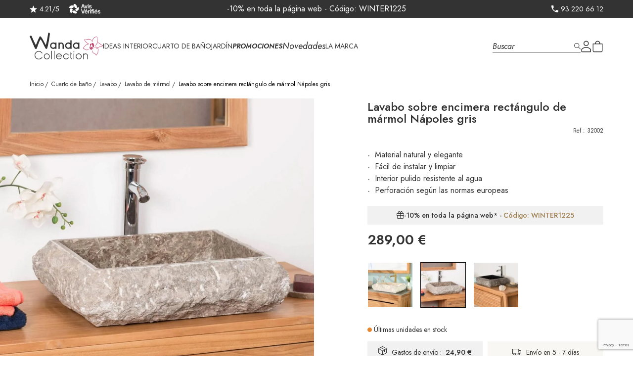

--- FILE ---
content_type: text/html; charset=utf-8
request_url: https://www.wanda-collection.es/art-lavabo-sobre-encimera-rectangulo-de-marmol-napoles-gris-273.htm
body_size: 29525
content:

<!DOCTYPE html>
<html lang="es-ES">

<head>
    
            <link href="https://www.wanda-collection.es/11986-large_default/lavabo-sobre-encimera-rectangulo-de-marmol-napoles-gris.webp" rel="preload" as="image">
    
            <meta property="product:pretax_price:amount" content="238.842975">
        <meta property="product:pretax_price:currency" content="EUR">
        <meta property="product:price:amount" content="289">
        <meta property="product:price:currency" content="EUR">
                <meta property="product:weight:value" content="28.000000">
        <meta property="product:weight:units" content="kg">
    
        
  <meta charset="utf-8">


  <meta http-equiv="x-ua-compatible" content="ie=edge">



  <title>lavabo sobre encimera de mármol: Nápoles, rectángulo, gris, medidas: 50 cm</title>
  
    <script data-keepinline="true">
  var cdcGtmApi = '//www.wanda-collection.es/module/cdc_googletagmanager/async';
  var ajaxShippingEvent = 1;
  var ajaxPaymentEvent = 1;

  /* datalayer */
  dataLayer = window.dataLayer || [];
        let cdcDatalayer = {"pageCategory":"product","event":"view_item","ecommerce":{"currency":"EUR","items":[{"item_name":"Lavabo sobre encimera rectangulo de marmol Napoles gris","item_id":"273","price":"238.84","price_tax_exc":"238.84","price_tax_inc":"289","item_brand":"Wanda collection","item_category":"Cuarto de bano","item_category2":"Lavabo","item_category3":"Lavabo de marmol","quantity":1,"google_business_vertical":"retail"}],"value":"238.84"}};
    dataLayer.push(cdcDatalayer);
  
  /* call to GTM Tag */
      (function(w,d,s,l,i){w[l]=w[l]||[];w[l].push({'gtm.start':
      new Date().getTime(), event: 'gtm.js'
      });
      var f = d.getElementsByTagName(s)[0],
        j = d.createElement(s),
        dl = l != 'dataLayer' ? '&l=' + l : '';
      j.async = true;
      j.src =
        'https://tss.wanda-collection.es/12y21iu5w2y.js?awl=' + i.replace(/^GTM-/, '') + dl;
        f.parentNode.insertBefore(j, f);
    })(window,document,'script','dataLayer','GTM-MBLV6FS');
  
  /* async call to avoid cache system for dynamic data */
      dataLayer.push({
      'event': 'datalayer_ready'
    });
  </script><script>
    /* dataLayer */
    dataLayer = window.dataLayer || [];

          dataLayer.push({"event":"productDetail","eventCategory":"ecommerce","eventAction":"open","eventLabel":"Lavabo sobre encimera rectangulo de marmol Napoles gris","event_name":"view_item","ecommerce":{"items":[{"item_name":"Lavabo sobre encimera rectangulo de marmol Napoles gris","item_id":"273","price":"289","item_brand":"Wanda collection","item_category":"Lavabo de marmol","item_variant":null,"item_list_name":null}]}});
    </script>

  
  <meta name="description" content="Lavabo de cuarto de baño: lavabo sobre encimera de piedra natural para cuarto de baño de la línea Nápoles, rectángulo, gris, medidas: 50 cm">
  <meta name="keywords" content="">
      <meta name="p:domain_verify" content="46bb0a4133120cbabbcf311f9932063c">
          <link rel="canonical" href="https://www.wanda-collection.es/art-lavabo-sobre-encimera-rectangulo-de-marmol-napoles-gris-273.htm">
    
      

  
    
  



  <meta name="viewport" content="width=device-width, initial-scale=1">



  <link rel="icon" type="image/vnd.microsoft.icon" href="https://www.wanda-collection.es/img/favicon-3.ico?1731061304">
  <link rel="shortcut icon" type="image/x-icon" href="https://www.wanda-collection.es/img/favicon-3.ico?1731061304">



  <meta property="og:title" content="lavabo sobre encimera de mármol: Nápoles, rectángulo, gris, medidas: 50 cm">
  <meta property="og:description" content="Lavabo de cuarto de baño: lavabo sobre encimera de piedra natural para cuarto de baño de la línea Nápoles, rectángulo, gris, medidas: 50 cm">
<meta property="og:type" content="website">
<meta property="og:url" content="https://www.wanda-collection.es/art-lavabo-sobre-encimera-rectangulo-de-marmol-napoles-gris-273.htm">
<meta property="og:site_name" content="Wanda Collection">

  <meta property="og:type" content="product">
            <meta property="og:image" content="https://www.wanda-collection.es/11986-large_default/lavabo-sobre-encimera-rectangulo-de-marmol-napoles-gris.jpg">
          <meta property="og:image" content="https://www.wanda-collection.es/11994-large_default/lavabo-sobre-encimera-rectangulo-de-marmol-napoles-gris.jpg">
          <meta property="og:image" content="https://www.wanda-collection.es/11995-large_default/lavabo-sobre-encimera-rectangulo-de-marmol-napoles-gris.jpg">
          <meta property="og:image" content="https://www.wanda-collection.es/11996-large_default/lavabo-sobre-encimera-rectangulo-de-marmol-napoles-gris.jpg">
          <meta property="og:image" content="https://www.wanda-collection.es/11997-large_default/lavabo-sobre-encimera-rectangulo-de-marmol-napoles-gris.jpg">
        <meta property="og:image:height" content="1028">
    <meta property="og:image:width" content="1028">

        <meta property="product:price:amount" content="289">
    <meta property="product:price:currency" content="EUR">
            <meta property="product:brand" content="Wanda collection">
    <meta property="og:availability" content="instock">
<meta name="twitter:card" content="summary_large_image">
<meta property="twitter:title" content="lavabo sobre encimera de mármol: Nápoles, rectángulo, gris, medidas: 50 cm">
  <meta property="twitter:description" content="Lavabo de cuarto de baño: lavabo sobre encimera de piedra natural para cuarto de baño de la línea Nápoles, rectángulo, gris, medidas: 50 cm">
<meta property="twitter:site" content="Wanda Collection">
<meta property="twitter:creator" content="Wanda Collection">
<meta property="twitter:domain" content="https://www.wanda-collection.es/art-lavabo-sobre-encimera-rectangulo-de-marmol-napoles-gris-273.htm">

  <meta property="twitter:image" content="https://www.wanda-collection.es/11986-large_default/lavabo-sobre-encimera-rectangulo-de-marmol-napoles-gris.jpg">
      <meta property="twitter:image:alt" content="Lavabo de cuarto de baño: lavabo sobre encimera de piedra natural para cuarto de baño de la línea Nápoles, rectángulo, gris, medidas: 50 cm">
  

      <script type="application/ld+json">
      {
    "@context": "http://schema.org/",
    "@type": "Product",
    "name": "Lavabo sobre encimera rectángulo de mármol Nápoles gris",
    "category": "Lavabo de mármol",
    "description": "\nMaterial natural y elegante\nFácil de instalar y limpiar\nInterior pulido resistente al agua\nPerforación según las normas europeas\n",
    "image": "https://www.wanda-collection.es/11986-large_default/lavabo-sobre-encimera-rectangulo-de-marmol-napoles-gris.jpg",
    "sku": "32002",
    "weight": {
        "@context": "https://schema.org",
        "@type": "QuantitativeValue",
        "value": "28.000000",
        "unitCode": "kg"
    },
    "gtin13": "3700790900159",
    "brand": {
        "@type": "Brand",
        "name": "Wanda collection"
    },
    "offers": {
        "@type": "Offer",
        "name": "Lavabo sobre encimera rectángulo de mármol Nápoles gris",
        "price": 289,
        "url": "https://www.wanda-collection.es/art-lavabo-sobre-encimera-rectangulo-de-marmol-napoles-gris-273.htm",
        "priceCurrency": "EUR",
        "image": [
            "https://www.wanda-collection.es/11986-large_default/lavabo-sobre-encimera-rectangulo-de-marmol-napoles-gris.jpg",
            "https://www.wanda-collection.es/11994-large_default/lavabo-sobre-encimera-rectangulo-de-marmol-napoles-gris.jpg",
            "https://www.wanda-collection.es/11995-large_default/lavabo-sobre-encimera-rectangulo-de-marmol-napoles-gris.jpg",
            "https://www.wanda-collection.es/11996-large_default/lavabo-sobre-encimera-rectangulo-de-marmol-napoles-gris.jpg",
            "https://www.wanda-collection.es/11997-large_default/lavabo-sobre-encimera-rectangulo-de-marmol-napoles-gris.jpg"
        ],
        "sku": "32002",
        "availability": "http://schema.org/InStock"
    }
}
    </script>
        <script type="application/ld+json">
      {
    "@context": "http://schema.org",
    "@type": "BreadcrumbList",
    "itemListElement": [
        {
            "@type": "ListItem",
            "position": 1,
            "name": "Inicio",
            "item": "https://www.wanda-collection.es/"
        },
        {
            "@type": "ListItem",
            "position": 2,
            "name": "Cuarto de baño",
            "item": "https://www.wanda-collection.es/cat-cuarto-de-bano-6.htm"
        },
        {
            "@type": "ListItem",
            "position": 3,
            "name": "Lavabo",
            "item": "https://www.wanda-collection.es/cat-lavabo-30.htm"
        },
        {
            "@type": "ListItem",
            "position": 4,
            "name": "Lavabo de mármol",
            "item": "https://www.wanda-collection.es/cat-lavabo-de-marmol-1151.htm"
        },
        {
            "@type": "ListItem",
            "position": 5,
            "name": "Lavabo sobre encimera rectángulo de mármol Nápoles gris",
            "item": "https://www.wanda-collection.es/art-lavabo-sobre-encimera-rectangulo-de-marmol-napoles-gris-273.htm"
        }
    ]
}
    </script>
        <script type="application/ld+json">
      {
    "@context": "http://schema.org",
    "@type": "Organization",
    "name": "Wanda Collection",
    "url": "https://www.wanda-collection.es/",
    "logo": {
        "@type": "ImageObject",
        "url": "https://www.wanda-collection.es/img/logo-17205306543.svg"
    },
    "address": {
        "@type": "PostalAddress",
        "addressLocality": "Francia"
    }
}
    </script>
  
<!--Module: ets_socicallogin -->
<script type="text/javascript">
    var ets_solo_callbackUrl = 'https://www.wanda-collection.es/module/ets_sociallogin/oauth';
</script>
<!--/Module: ets_socicallogin--><link rel="stylesheet prefetch" href="https://www.wanda-collection.es/modules/sfkseoschema/views/css/sfkcss.css">



<!-- JSON-LD markup generated by Google Structured Data Markup Helper. 1.7 default-->
<script type="application/ld+json" data-keepinline="true" data-nocompress="true">
{
  "@context" : "https://schema.org",
  "@type" : "Product",
  "name" : "lavabo sobre encimera de mármol: Nápoles, rectángulo, gris, medidas: 50 cm",
  "image" : "https://www.wanda-collection.es/11986-large_default/lavabo-sobre-encimera-rectangulo-de-marmol-napoles-gris.jpg",
  "description" : "Lavabo de cuarto de baño: lavabo sobre encimera de piedra natural para cuarto de baño de la línea Nápoles, rectángulo, gris, medidas: 50 cm",
  "category": "Lavabo de mármol",
  "sku" : "32002",
  "mpn" : "32002",
  "gtin13" : "3700790900159",
  "brand": {
    "@type": "Brand",
    "name": "Wanda collection"
  },
  
  
  "offers": {
    "@type": "Offer",
    "priceCurrency": "EUR",
    "availability": "https://schema.org/InStock",
    "itemCondition":"http://schema.org/NewCondition",
    "price": "289",
    "priceValidUntil": "2050-12-31",
    "url": "https://www.wanda-collection.es/art-lavabo-sobre-encimera-rectangulo-de-marmol-napoles-gris-273.htm",
	"seller": {
        "@type": "Organization",
        "name": "Wanda Collection"
      }
     
  },
          
    "url" : "https://www.wanda-collection.es/art-lavabo-sobre-encimera-rectangulo-de-marmol-napoles-gris-273.htm",

  "sameAs": [
      "https://www.facebook.com/wandacollection.es/",
      "",
      "",
      "",
      "https://www.instagram.com/wanda.collection/",
      ""
   ]
}
</script>



<!-- JSON-LD markup generated by Google Structured Data Markup Helper. For Breadcrumb List -->
  <script type="application/ld+json" data-keepinline="true" data-nocompress="true">
    {
      "@context": "https://schema.org",
      "@type": "BreadcrumbList",
      "itemListElement": [
                  {
            "@type": "ListItem",
            "position": 1,
            "name": "Inicio",
            "item": "https://www.wanda-collection.es/"
          },                  {
            "@type": "ListItem",
            "position": 2,
            "name": "Cuarto de baño",
            "item": "https://www.wanda-collection.es/cat-cuarto-de-bano-6.htm"
          },                  {
            "@type": "ListItem",
            "position": 3,
            "name": "Lavabo",
            "item": "https://www.wanda-collection.es/cat-lavabo-30.htm"
          },                  {
            "@type": "ListItem",
            "position": 4,
            "name": "Lavabo de mármol",
            "item": "https://www.wanda-collection.es/cat-lavabo-de-marmol-1151.htm"
          },                  {
            "@type": "ListItem",
            "position": 5,
            "name": "Lavabo sobre encimera rectángulo de mármol Nápoles gris",
            "item": "https://www.wanda-collection.es/art-lavabo-sobre-encimera-rectangulo-de-marmol-napoles-gris-273.htm"
          }              ]
    }
  </script>




    
 <!-- Automatic Open Graph and Twitter Cards Tags on All Pages  -->

<meta property="og:type" content="product">
<meta property="og:url" content="https://www.wanda-collection.es/art-lavabo-sobre-encimera-rectangulo-de-marmol-napoles-gris-273.htm">
<meta property="og:title" content="lavabo sobre encimera de mármol: Nápoles, rectángulo, gris, medidas: 50 cm">
<meta property="og:site_name" content="Wanda Collection">
<meta property="og:description" content="Lavabo de cuarto de baño: lavabo sobre encimera de piedra natural para cuarto de baño de la línea Nápoles, rectángulo, gris, medidas: 50 cm">
<meta property="og:image" content="https://www.wanda-collection.es/11986-large_default/lavabo-sobre-encimera-rectangulo-de-marmol-napoles-gris.jpg">
<meta property="og:image:src" content="https://www.wanda-collection.es/11986-large_default/lavabo-sobre-encimera-rectangulo-de-marmol-napoles-gris.jpg">
<meta property="og:image:secure_url" content="https://www.wanda-collection.es/11986-large_default/lavabo-sobre-encimera-rectangulo-de-marmol-napoles-gris.jpg">
<meta property="og:image:alt" content="lavabo sobre encimera de mármol: Nápoles, rectángulo, gris, medidas: 50 cm">
<meta property="fb:app_id" content="">
<meta property="og:locale" content="es-es">

<meta property="twitter:card" content="summary">
<meta property="twitter:site" content="Wanda Collection">
<meta property="twitter:creator" content="">
<meta property="twitter:title" content="lavabo sobre encimera de mármol: Nápoles, rectángulo, gris, medidas: 50 cm">
<meta property="twitter:description" content="Lavabo de cuarto de baño: lavabo sobre encimera de piedra natural para cuarto de baño de la línea Nápoles, rectángulo, gris, medidas: 50 cm">
<meta property="twitter:image" content="https://www.wanda-collection.es/11986-large_default/lavabo-sobre-encimera-rectangulo-de-marmol-napoles-gris.jpg">
<meta property="twitter:image:src" content="https://www.wanda-collection.es/11986-large_default/lavabo-sobre-encimera-rectangulo-de-marmol-napoles-gris.jpg">
<meta property="twitter:image:alt" content="lavabo sobre encimera de mármol: Nápoles, rectángulo, gris, medidas: 50 cm">
<meta property="twitter:domain" content="https://www.wanda-collection.es/">

<!-- JSON-LD markup generated for product image -->
<script type="application/ld+json" data-keepinline="true" data-nocompress="true">
{
    "@context":"http://schema.org/",
    "@type":"ImageObject",
    "@id":"https://www.wanda-collection.es/art-lavabo-sobre-encimera-rectangulo-de-marmol-napoles-gris-273.htm/#primaryimage",
    "name":"lavabo sobre encimera de mármol: Nápoles, rectángulo, gris, medidas: 50 cm",
    "image":"https://www.wanda-collection.es/11986-large_default/lavabo-sobre-encimera-rectangulo-de-marmol-napoles-gris.jpg",
    "thumbnail":"https://www.wanda-collection.es/11986-large_default/lavabo-sobre-encimera-rectangulo-de-marmol-napoles-gris.jpg",
    "representativeOfPage":true,
    "contentUrl":"https://www.wanda-collection.es/11986-large_default/lavabo-sobre-encimera-rectangulo-de-marmol-napoles-gris.jpg",
    "caption":"lavabo sobre encimera de mármol: Nápoles, rectángulo, gris, medidas: 50 cm"
}
</script>



<!-- JSON-LD markup generated by Google Structured Data Markup Helper. For WebSite -->
<script type="application/ld+json" data-keepinline="true" data-nocompress="true">
{
    "@context":"http://schema.org",
    "@type":"WebPage",
    "isPartOf": {
        "@type":"WebSite",
        "url":  "https://www.wanda-collection.es/",
        "name": "Wanda Collection"
    },
    "name": "lavabo sobre encimera de mármol: Nápoles, rectángulo, gris, medidas: 50 cm",
    "url":  "https://www.wanda-collection.es/art-lavabo-sobre-encimera-rectangulo-de-marmol-napoles-gris-273.htm"
}
</script>

<!-- JSON-LD markup generated by Google Structured Data Markup Helper. For Organization -->
<script type="application/ld+json" data-keepinline="true" data-nocompress="true">
{
    "@context" : "http://schema.org",
    "@type" : "Organization",
    "name" : "Wanda Collection",
    "alternateName": "Wanda Collection",
    "LegalName": "Wanda Collection",
    "url": "https://www.wanda-collection.es/",
    "logo" : {
        "@type":"ImageObject",
        "url":"https://www.wanda-collection.es/img/logo.jpg"
    },
    "contactPoint": {
         "@type": "ContactPoint",
         "contactType": "customer support",
         "telephone": "93 220 66 12",
         "email": "contacto@wanda-collection.es"
     },
     "sameAs": [
        "https://www.facebook.com/wandacollection.es/",
        "",
        "",
        "",
        "https://www.instagram.com/wanda.collection/",
        ""
   ]        
}
</script>



<!-- JSON-LD markup generated by Google Structured Data Markup Helper. For WebSite Search-->
<script type="application/ld+json" data-keepinline="true" data-nocompress="true">
    {
      "@context": "https://schema.org",
      "@type": "WebSite",
      "name": "Wanda Collection",
      "inLanguage": "es-es",
      "url" : "https://www.wanda-collection.es/",
        "image": {
          "@type": "ImageObject",
          "url":"https://www.wanda-collection.es/img/logo.jpg"
        },
      "potentialAction": {
        "@type": "SearchAction",
        "target": "https://www.wanda-collection.es/search?search_query={search_term_string}",
        "query-input": "required name=search_term_string"
      }
    }
  </script>



<!-- JSON-LD markup generated by Google Structured Data Markup Helper. For Breadcrumb List -->
  <script type="application/ld+json" data-keepinline="true" data-nocompress="true">
    {
      "@context": "https://schema.org",
      "@type": "BreadcrumbList",
      "itemListElement": [
                  {
            "@type": "ListItem",
            "position": 1,
            "name": "Inicio",
            "item": "https://www.wanda-collection.es/"
          },                  {
            "@type": "ListItem",
            "position": 2,
            "name": "Cuarto de baño",
            "item": "https://www.wanda-collection.es/cat-cuarto-de-bano-6.htm"
          },                  {
            "@type": "ListItem",
            "position": 3,
            "name": "Lavabo",
            "item": "https://www.wanda-collection.es/cat-lavabo-30.htm"
          },                  {
            "@type": "ListItem",
            "position": 4,
            "name": "Lavabo de mármol",
            "item": "https://www.wanda-collection.es/cat-lavabo-de-marmol-1151.htm"
          },                  {
            "@type": "ListItem",
            "position": 5,
            "name": "Lavabo sobre encimera rectángulo de mármol Nápoles gris",
            "item": "https://www.wanda-collection.es/art-lavabo-sobre-encimera-rectangulo-de-marmol-napoles-gris-273.htm"
          }              ]
    }
  </script>


<!--  JSON-LD markup generated by Google Structured Data Markup Helper. For Local Business ps17-->
<script type="application/ld+json" data-keepinline="true" data-nocompress="true">
{
  "@context": "https://schema.org",
  "@type": "LocalBusiness",
  "name": "Wanda Collection",
  "telephone": "93 220 66 12",
  "email": "contacto@wanda-collection.es",
  "priceRange": "",
  "url": "https://www.wanda-collection.es",
  "logo": "https://www.wanda-collection.es/img/logo-17205306543.svg",
  "image": "",

  "address": {
    "@type": "PostalAddress",
    "streetAddress": "",
    "addressLocality": "137 chemin de la charrette",
    "addressRegion": "Albertville",
    "postalCode": "73200",
    "addressCountry": "ES"
  },
  
  "geo": {
    "@type": "GeoCoordinates",
    "latitude": "45.684071",
    "longitude": "6.394290"
  }
}
</script>



<!--  JSON-LD markup generated by Google Structured Data Markup Helper. For Sitelink SearchBox -->
<script type="application/ld+json" data-keepinline="true" data-nocompress="true">
    {
      "@context": "http://schema.org",
      "@type": "WebSite",
      "url": "https://www.wanda-collection.es/",
      "potentialAction": {
        "@type": "SearchAction",
        "target": "https://www.wanda-collection.es/search?controller=search&orderby=position&orderway=desc&search_query={search_query}&submit_search=",
        "query-input": "required name=search_query"
      }
    }
</script>
  <!-- START OF DOOFINDER ADD TO CART SCRIPT -->
  <script>
    document.addEventListener('doofinder.cart.add', function(event) {

      const checkIfCartItemHasVariation = (cartObject) => {
        return (cartObject.item_id === cartObject.grouping_id) ? false : true;
      }

      /**
      * Returns only ID from string
      */
      const sanitizeVariationID = (variationID) => {
        return variationID.replace(/\D/g, "")
      }

      doofinderManageCart({
        cartURL          : "https://www.wanda-collection.es/cart",  //required for prestashop 1.7, in previous versions it will be empty.
        cartToken        : "a7250756d685b9b53b945a7b8ea2afd8",
        productID        : checkIfCartItemHasVariation(event.detail) ? event.detail.grouping_id : event.detail.item_id,
        customizationID  : checkIfCartItemHasVariation(event.detail) ? sanitizeVariationID(event.detail.item_id) : 0,   // If there are no combinations, the value will be 0
        quantity         : event.detail.amount,
        statusPromise    : event.detail.statusPromise,
        itemLink         : event.detail.link,
        group_id         : event.detail.group_id
      });
    });
  </script>
  <!-- END OF DOOFINDER ADD TO CART SCRIPT -->

  <!-- START OF DOOFINDER UNIQUE SCRIPT -->
  <script data-keepinline>
    
    (function(w, k) {w[k] = window[k] || function () { (window[k].q = window[k].q || []).push(arguments) }})(window, "doofinderApp")
    

    // Custom personalization:
    doofinderApp("config", "language", "es-es");
    doofinderApp("config", "currency", "EUR");
  </script>
  <script src="https://eu1-config.doofinder.com/2.x/b8693969-68fa-4ec7-811d-cdd5fcb8ed07.js" async></script>
  <!-- END OF DOOFINDER UNIQUE SCRIPT -->
<script type="text/javascript">
    var url_basic_ets = 'https://www.wanda-collection.es/';
    var link_contact_ets = 'https://www.wanda-collection.es/module/ets_cfultimate/contact';
    var ets_cfu_recaptcha_enabled = 1;
    var ets_cfu_iso_code = 'es';
    var ets_cfu_locale = 'es';
            var ets_cfu_recaptcha_v3 = 1;
        var ets_cfu_recaptcha_key = "6Le8nZcqAAAAALm3626BAGTevJ-FuZHdXm17IAJJ";
                var hidden_reference = 1;
    </script>
    <script src="https://www.google.com/recaptcha/api.js?hl=es&amp;render=6Le8nZcqAAAAALm3626BAGTevJ-FuZHdXm17IAJJ"></script>


<script defer charset="utf-8" src="https://widgets.rr.skeepers.io/product/ed21e563-971a-6e44-89cc-9da1e1e62fed/e41f031f-f799-4a34-8fb4-9ff0b67f160d.js"></script>



      <link href="https://www.wanda-collection.es/img/logo-17205306543.svg" rel="preload" as="image">
    
  
  <link rel="preload" href="https://www.wanda-collection.es/themes/wanda/assets/fonts/jost-normal-4a7a6119ce896d453d4bbde8ec364932.woff2" as="font" crossorigin><link rel="preload" href="https://www.wanda-collection.es/themes/wanda/assets/fonts/jost-italic-be6a94d81d0283cc04784d0319684457.woff2" as="font" crossorigin><link rel="preload" href="https://www.wanda-collection.es/themes/wanda/assets/fonts/icomoon-b9b8bc82c7a2a885fc6e49631fffbf0e.woff2" as="font" crossorigin>




  
  
  
  <link rel="stylesheet" href="https://cdnjs.cloudflare.com/ajax/libs/tiny-slider/2.9.4/tiny-slider.css?v=6ea9ab1baa0efb9e19094440c317e21b" type="text/css" media="all">
  
  
  <link rel="stylesheet" href="https://www.wanda-collection.es/themes/wanda/assets/cache/theme-1ba05029.css?v=6ea9ab1baa0efb9e19094440c317e21b" type="text/css" media="all">




  




  <script type="text/javascript">
          var listDisplayAjaxUrl = "https:\/\/www.wanda-collection.es\/module\/is_themecore\/ajaxTheme";
          var prestashop = {"cart":{"products":[],"totals":{"total":{"type":"total","label":"Total","amount":0,"value":"0,00\u00a0\u20ac"},"total_including_tax":{"type":"total","label":"Total (impuestos incl.)","amount":0,"value":"0,00\u00a0\u20ac"},"total_excluding_tax":{"type":"total","label":"Total (impuestos excl.)","amount":0,"value":"0,00\u00a0\u20ac"}},"subtotals":{"products":{"type":"products","label":"Total productos","amount":0,"value":"0,00\u00a0\u20ac"},"discounts":null,"shipping":{"type":"shipping","label":"Transporte","amount":0,"value":""},"tax":null},"products_count":0,"summary_string":"0 art\u00edculos","vouchers":{"allowed":1,"added":[]},"discounts":[],"minimalPurchase":0,"minimalPurchaseRequired":""},"currency":{"id":1,"name":"Euro","iso_code":"EUR","iso_code_num":"978","sign":"\u20ac"},"customer":{"lastname":null,"firstname":null,"email":null,"birthday":null,"newsletter":null,"newsletter_date_add":null,"optin":null,"website":null,"company":null,"siret":null,"ape":null,"is_logged":false,"gender":{"type":null,"name":null},"addresses":[]},"country":{"id_zone":"12","id_currency":"0","call_prefix":"34","iso_code":"ES","active":"1","contains_states":"0","need_identification_number":"0","need_zip_code":"1","zip_code_format":"NNNNN","display_tax_label":"1","name":"Espa\u00f1a","id":6},"language":{"name":"Espa\u00f1ol","iso_code":"es","locale":"es-ES","language_code":"es-es","active":"1","is_rtl":"0","date_format_lite":"d\/m\/Y","date_format_full":"d\/m\/Y H:i:s","id":2},"page":{"title":"","canonical":"https:\/\/www.wanda-collection.es\/art-lavabo-sobre-encimera-rectangulo-de-marmol-napoles-gris-273.htm","meta":{"title":"lavabo sobre encimera de m\u00e1rmol: N\u00e1poles, rect\u00e1ngulo, gris, medidas: 50 cm","description":"Lavabo de cuarto de ba\u00f1o: lavabo sobre encimera de piedra natural para cuarto de ba\u00f1o de la l\u00ednea N\u00e1poles, rect\u00e1ngulo, gris, medidas: 50 cm","keywords":"","robots":"index"},"page_name":"product","body_classes":{"lang-es":true,"lang-rtl":false,"country-ES":true,"currency-EUR":true,"layout-full-width":true,"page-product":true,"tax-display-enabled":true,"page-customer-account":false,"product-id-273":true,"product-Lavabo sobre encimera rect\u00e1ngulo de m\u00e1rmol N\u00e1poles gris":true,"product-id-category-1151":true,"product-id-manufacturer-1":true,"product-id-supplier-3":true,"product-available-for-order":true},"admin_notifications":[],"password-policy":{"feedbacks":{"0":"Muy d\u00e9bil","1":"D\u00e9bil","2":"Promedio","3":"Fuerte","4":"Muy fuerte","Straight rows of keys are easy to guess":"Una serie seguida de teclas de la misma fila es f\u00e1cil de adivinar","Short keyboard patterns are easy to guess":"Los patrones de teclado cortos son f\u00e1ciles de adivinar","Use a longer keyboard pattern with more turns":"Usa un patr\u00f3n de teclado m\u00e1s largo y con m\u00e1s giros","Repeats like \"aaa\" are easy to guess":"Las repeticiones como \u00abaaa\u00bb son f\u00e1ciles de adivinar","Repeats like \"abcabcabc\" are only slightly harder to guess than \"abc\"":"Las repeticiones como \"abcabcabc\" son solo un poco m\u00e1s dif\u00edciles de adivinar que \"abc\"","Sequences like abc or 6543 are easy to guess":"Las secuencias como \"abc\" o \"6543\" son f\u00e1ciles de adivinar","Recent years are easy to guess":"Los a\u00f1os recientes son f\u00e1ciles de adivinar","Dates are often easy to guess":"Las fechas suelen ser f\u00e1ciles de adivinar","This is a top-10 common password":"Esta es una de las 10 contrase\u00f1as m\u00e1s comunes","This is a top-100 common password":"Esta es una de las 100 contrase\u00f1as m\u00e1s comunes","This is a very common password":"Esta contrase\u00f1a es muy com\u00fan","This is similar to a commonly used password":"Esta contrase\u00f1a es similar a otras contrase\u00f1as muy usadas","A word by itself is easy to guess":"Una palabra que por s\u00ed misma es f\u00e1cil de adivinar","Names and surnames by themselves are easy to guess":"Los nombres y apellidos completos son f\u00e1ciles de adivinar","Common names and surnames are easy to guess":"Los nombres comunes y los apellidos son f\u00e1ciles de adivinar","Use a few words, avoid common phrases":"Usa varias palabras, evita frases comunes","No need for symbols, digits, or uppercase letters":"No se necesitan s\u00edmbolos, d\u00edgitos o letras may\u00fasculas","Avoid repeated words and characters":"Evita repetir palabras y caracteres","Avoid sequences":"Evita secuencias","Avoid recent years":"Evita a\u00f1os recientes","Avoid years that are associated with you":"Evita a\u00f1os que puedan asociarse contigo","Avoid dates and years that are associated with you":"Evita a\u00f1os y fechas que puedan asociarse contigo","Capitalization doesn't help very much":"Las may\u00fasculas no ayudan mucho","All-uppercase is almost as easy to guess as all-lowercase":"Todo en may\u00fasculas es casi tan f\u00e1cil de adivinar como en min\u00fasculas","Reversed words aren't much harder to guess":"Las palabras invertidas no son mucho m\u00e1s dif\u00edciles de adivinar","Predictable substitutions like '@' instead of 'a' don't help very much":"Las sustituciones predecibles como usar \"@\" en lugar de \"a\" no ayudan mucho","Add another word or two. Uncommon words are better.":"A\u00f1ade una o dos palabras m\u00e1s. Es mejor usar palabras poco habituales."}}},"shop":{"name":"Wanda Collection","logo":"https:\/\/www.wanda-collection.es\/img\/logo-17205306543.svg","stores_icon":"https:\/\/www.wanda-collection.es\/img\/logo_stores.png","favicon":"https:\/\/www.wanda-collection.es\/img\/favicon-3.ico"},"core_js_public_path":"\/themes\/","urls":{"base_url":"https:\/\/www.wanda-collection.es\/","current_url":"https:\/\/www.wanda-collection.es\/art-lavabo-sobre-encimera-rectangulo-de-marmol-napoles-gris-273.htm","shop_domain_url":"https:\/\/www.wanda-collection.es","img_ps_url":"https:\/\/www.wanda-collection.es\/img\/","img_cat_url":"https:\/\/www.wanda-collection.es\/img\/c\/","img_lang_url":"https:\/\/www.wanda-collection.es\/img\/l\/","img_prod_url":"https:\/\/www.wanda-collection.es\/img\/p\/","img_manu_url":"https:\/\/www.wanda-collection.es\/img\/m\/","img_sup_url":"https:\/\/www.wanda-collection.es\/img\/su\/","img_ship_url":"https:\/\/www.wanda-collection.es\/img\/s\/","img_store_url":"https:\/\/www.wanda-collection.es\/img\/st\/","img_col_url":"https:\/\/www.wanda-collection.es\/img\/co\/","img_url":"https:\/\/www.wanda-collection.es\/themes\/wanda\/assets\/img\/","css_url":"https:\/\/www.wanda-collection.es\/themes\/wanda\/assets\/css\/","js_url":"https:\/\/www.wanda-collection.es\/themes\/wanda\/assets\/js\/","pic_url":"https:\/\/www.wanda-collection.es\/upload\/","theme_assets":"https:\/\/www.wanda-collection.es\/themes\/wanda\/assets\/","theme_dir":"https:\/\/www.wanda-collection.es\/themes\/wanda\/","pages":{"address":"https:\/\/www.wanda-collection.es\/address","addresses":"https:\/\/www.wanda-collection.es\/addresses","authentication":"https:\/\/www.wanda-collection.es\/login","manufacturer":"https:\/\/www.wanda-collection.es\/manufacturers","cart":"https:\/\/www.wanda-collection.es\/cart","category":"https:\/\/www.wanda-collection.es\/index.php?controller=category","cms":"https:\/\/www.wanda-collection.es\/index.php?controller=cms","contact":"https:\/\/www.wanda-collection.es\/contact-us","discount":"https:\/\/www.wanda-collection.es\/discount","guest_tracking":"https:\/\/www.wanda-collection.es\/guest-tracking","history":"https:\/\/www.wanda-collection.es\/order-history","identity":"https:\/\/www.wanda-collection.es\/identity","index":"https:\/\/www.wanda-collection.es\/","my_account":"https:\/\/www.wanda-collection.es\/my-account","order_confirmation":"https:\/\/www.wanda-collection.es\/order-confirmation","order_detail":"https:\/\/www.wanda-collection.es\/index.php?controller=order-detail","order_follow":"https:\/\/www.wanda-collection.es\/order-follow","order":"https:\/\/www.wanda-collection.es\/order","order_return":"https:\/\/www.wanda-collection.es\/index.php?controller=order-return","order_slip":"https:\/\/www.wanda-collection.es\/credit-slip","pagenotfound":"https:\/\/www.wanda-collection.es\/page-not-found","password":"https:\/\/www.wanda-collection.es\/password-recovery","pdf_invoice":"https:\/\/www.wanda-collection.es\/index.php?controller=pdf-invoice","pdf_order_return":"https:\/\/www.wanda-collection.es\/index.php?controller=pdf-order-return","pdf_order_slip":"https:\/\/www.wanda-collection.es\/index.php?controller=pdf-order-slip","prices_drop":"https:\/\/www.wanda-collection.es\/index.php?controller=prices-drop","product":"https:\/\/www.wanda-collection.es\/index.php?controller=product","registration":"https:\/\/www.wanda-collection.es\/registration","search":"https:\/\/www.wanda-collection.es\/search","sitemap":"https:\/\/www.wanda-collection.es\/mappa-del-sitio","stores":"https:\/\/www.wanda-collection.es\/stores","supplier":"https:\/\/www.wanda-collection.es\/suppliers","new_products":"https:\/\/www.wanda-collection.es\/new-products","brands":"https:\/\/www.wanda-collection.es\/manufacturers","register":"https:\/\/www.wanda-collection.es\/registration","order_login":"https:\/\/www.wanda-collection.es\/order?login=1"},"alternative_langs":[],"actions":{"logout":"https:\/\/www.wanda-collection.es\/?mylogout="},"no_picture_image":{"bySize":{"small_default":{"url":"https:\/\/www.wanda-collection.es\/img\/p\/es-default-small_default.jpg","width":100,"height":100},"cart_default":{"url":"https:\/\/www.wanda-collection.es\/img\/p\/es-default-cart_default.jpg","width":125,"height":125},"home_default":{"url":"https:\/\/www.wanda-collection.es\/img\/p\/es-default-home_default.jpg","width":350,"height":350},"medium_default":{"url":"https:\/\/www.wanda-collection.es\/img\/p\/es-default-medium_default.jpg","width":650,"height":650},"large_default":{"url":"https:\/\/www.wanda-collection.es\/img\/p\/es-default-large_default.jpg","width":1028,"height":1028}},"small":{"url":"https:\/\/www.wanda-collection.es\/img\/p\/es-default-small_default.jpg","width":100,"height":100},"medium":{"url":"https:\/\/www.wanda-collection.es\/img\/p\/es-default-home_default.jpg","width":350,"height":350},"large":{"url":"https:\/\/www.wanda-collection.es\/img\/p\/es-default-large_default.jpg","width":1028,"height":1028},"legend":""}},"configuration":{"display_taxes_label":true,"display_prices_tax_incl":true,"is_catalog":false,"show_prices":true,"opt_in":{"partner":false},"quantity_discount":{"type":"discount","label":"Descuento unitario"},"voucher_enabled":1,"return_enabled":1},"field_required":[],"breadcrumb":{"links":[{"title":"Inicio","url":"https:\/\/www.wanda-collection.es\/"},{"title":"Cuarto de ba\u00f1o","url":"https:\/\/www.wanda-collection.es\/cat-cuarto-de-bano-6.htm"},{"title":"Lavabo","url":"https:\/\/www.wanda-collection.es\/cat-lavabo-30.htm"},{"title":"Lavabo de m\u00e1rmol","url":"https:\/\/www.wanda-collection.es\/cat-lavabo-de-marmol-1151.htm"},{"title":"Lavabo sobre encimera rect\u00e1ngulo de m\u00e1rmol N\u00e1poles gris","url":"https:\/\/www.wanda-collection.es\/art-lavabo-sobre-encimera-rectangulo-de-marmol-napoles-gris-273.htm"}],"count":5},"link":{"protocol_link":"https:\/\/","protocol_content":"https:\/\/"},"time":1766376632,"static_token":"a7250756d685b9b53b945a7b8ea2afd8","token":"2464439e526b35bcd77183f08cc25118","debug":false,"modules":{"prettyblocks":{"theme_settings":{"remove_default_blocks":false},"id_shop":3,"shop_name":"Wanda ES","shop_current_url":"https:\/\/www.wanda-collection.es\/"},"antorder":null}};
          var psemailsubscription_subscription = "https:\/\/www.wanda-collection.es\/module\/ps_emailsubscription\/subscription";
          var psr_icon_color = false;
      </script>

<!-- Hotjar Tracking Code for Wanda -->

  <script>
    (function(h,o,t,j,a,r){ h.hj=h.hj||function(){(h.hj.q=h.hj.q||[]).push(arguments)}; h._hjSettings={hjid:6526266,hjsv:6}; a=o.getElementsByTagName('head')[0]; r=o.createElement('script');r.async=1; r.src=t+h._hjSettings.hjid+j+h._hjSettings.hjsv; a.appendChild(r); })(window,document,'https://static.hotjar.com/c/hotjar-','.js?sv='); 
  </script>


    
</head>
<body id="product" class="lang-es country-es currency-eur layout-full-width page-product tax-display-enabled product-id-273 product-lavabo-sobre-encimera-rectangulo-de-marmol-napoles-gris product-id-category-1151 product-id-manufacturer-1 product-id-supplier-3 product-available-for-order">


    <!-- Google Tag Manager (noscript) -->
<noscript><iframe src="https://tss.wanda-collection.es/ns.html?id=GTM-MBLV6FS" height="0" width="0" style="display:none;visibility:hidden"></iframe></noscript>
<!-- End Google Tag Manager (noscript) -->


<main class="l-main">
    
            

    <header id="header" class="l-header">
        
            
    <div class="header-banner bg-primary text-white">
        <div class="container h-100">
            <div class="row align-items-center justify-content-center justify-content-sm-between h-100">
                <div class="header-banner__reviews col text-center text-sm-left d-flex align-items-center justify-content-center justify-content-sm-start">
                    <span class="icon icon-star"></span>
<span class="pl-1 font-sm">4.21/5</span>
<img width="63" height="19" src="https://www.wanda-collection.es/themes/wanda/assets/img/avis-verifies-logo.svg" class="img-fluid ml-4" alt="Logo Avis Vérifiés">

                </div>
                <div class="header-banner__info d-none d-sm-block col-6 flex-shrink-0">
                    <section class="block-zone block-zone--top-header">    
                        <div class="block block--banner block--banner2 text-center">
                    <a href="https://www.wanda-collection.es/cat-cuarto-de-bano-2581.htm" class="link-revert">
              <div><p>-10% en toda la página web - Código: WINTER1225</p></div>
            </a>
            </div>
            </section>

                </div>
                <div class="header-banner__phone d-none d-sm-block col text-right">
                    <div class="d-flex align-items-center justify-content-end">
                    <a class="d-inline-flex align-items-center justify-content-end font-sm" href="tel:93%20220%2066%2012"><span class="icon icon-phone mr-1"></span><span>93 220 66 12</span></a>
                            </div>
                </div>
            </div>
        </div>
    </div>



    


    <div class="js-header-top-wrapper">
        <div class="header-top js-header-top">
            <div class="header-top__content py-4 py-md-5">
                <div class="container">
                    <div class="d-flex flex-nowrap align-items-center header-top__row justify-content-center justify-content-md-start">
                        <div class="header-top__block header-top__block--menu-toggle d-block d-md-none">
                            <div class="header-top__link" rel="nofollow" data-toggle="modal" data-target="#mobile_top_menu_wrapper">
                                <div class="header-top__icon-container">
                                    <span class="header-top__icon icon icon-menu" aria-label="Menu"></span>
                                </div>
                            </div>
                        </div>
                        <div class="header-top__block header-top__block--search header-top__block--search-mobile d-md-none" id="_mobile_search">
                        </div>
                        <div class="header-top__block header-top__block--logo">
                            <a href="https://www.wanda-collection.es/">
                                <picture><img width="148" height="54" src="https://www.wanda-collection.es/themes/wanda/assets/img/logo-mono.svg" class="logo--main img-fluid" alt="Wanda Collection logo"></picture><picture><img width="148" height="54" src="https://www.wanda-collection.es/img/logo-17205306543.svg" class="logo--alt img-fluid" alt="Wanda Collection logo en couleur"></picture>
                            </a>
                        </div>
                        <div class="header-top__block--menu">
                            











    <div class="main-menu" id="_desktop_top_menu">
        
            
                    <ul class="main-menu__dropdown js-main-menu h-100" data-depth="0">
                                                            <li class="h-100 main-menu__item--0 main-menu__item main-menu__item--top ">
                                            <div class="main-menu__item-header">
                                                            <a class="d-md-flex w-100 main-menu__item-link main-menu__item-link--top main-menu__item-link--nosubmenu" href="https://www.wanda-collection.es/cat-ideas-interior-2598.htm">
                                    Ideas interior
                                </a>
                                                                                </div>
                                                                            </li>
                                                            <li class="h-100 main-menu__item--0 main-menu__item main-menu__item--top js-hassubmenu-0" aria-haspopup="true" aria-expanded="false" id="menu-2" aria-owns="top_sub_menu_87945" aria-controls="top_sub_menu_87945">
                                            <div class="main-menu__item-header">
                                                            <a class="d-md-flex w-100 main-menu__item-link main-menu__item-link--top main-menu__item-link--hassubmenu" href="univers-cuarto-de-bano.htm">
                                    Cuarto de baño
                                </a>
                                                                                                                        <span data-target="#top_sub_menu_16165" data-toggle="collapse" class="main-menu__item-link--toggler d-md-none icon icon-chevron-right"></span>
                                                    </div>
                                                                                    <div class="main-menu__sub collapse" role="group" data-collapse-hide-mobile aria-expanded="false" aria-hidden="true" aria-labelledby="menu-2" id="top_sub_menu_16165">
                            
                                                            <div class="main-menu__sub--ctn">
                                    <div class="menu_item_colums row">
                                        <div class="col-12 main-menu__sub--head d-flex justify-content-center align-items-center d-md-none bg-light p-4">
                                            <span class="icon icon-chevron-left-thin mr-2" data-target="#top_sub_menu_16165" data-toggle="collapse" aria-expanded="true"></span>
                                            <span class="main-menu__sub--title">
                                                Cuarto de baño
                                            </span>
                                        </div>
                                                                                <div class="menu-sub__content menu_item_column menu_item_column_1 col-12 col-md-3 col-lg-2  px-0 px-md-1">
                                                
                    <ul class="main-menu__list main-menu__list--1" data-depth="1">
                                                            <li class="h-100 main-menu__item--1 main-menu__item main-menu__item--sub ">
                                            <div class="main-menu__item-header">
                                                            <a class="d-md-flex w-100 main-menu__item-link main-menu__item-link--sub main-menu__item-link--1 main-menu__item-link--nosubmenu" href="https://www.wanda-collection.es/cat-muebles-de-bano-155.htm">
                                    Muebles de baño
                                </a>
                                                                                </div>
                                                                            </li>
                                                            <li class="h-100 main-menu__item--1 main-menu__item main-menu__item--sub ">
                                            <div class="main-menu__item-header">
                                                            <a class="d-md-flex w-100 main-menu__item-link main-menu__item-link--sub main-menu__item-link--1 main-menu__item-link--nosubmenu" href="https://www.wanda-collection.es/cat-lavabo-30.htm">
                                    Lavabo
                                </a>
                                                                                </div>
                                                                            </li>
                                                            <li class="h-100 main-menu__item--1 main-menu__item main-menu__item--sub ">
                                            <div class="main-menu__item-header">
                                                            <a class="d-md-flex w-100 main-menu__item-link main-menu__item-link--sub main-menu__item-link--1 main-menu__item-link--nosubmenu" href="https://www.wanda-collection.es/cat-mueble-columna-de-bano-158.htm">
                                    Mueble columna de baño
                                </a>
                                                                                </div>
                                                                            </li>
                                                            <li class="h-100 main-menu__item--1 main-menu__item main-menu__item--sub ">
                                            <div class="main-menu__item-header">
                                                            <a class="d-md-flex w-100 main-menu__item-link main-menu__item-link--sub main-menu__item-link--1 main-menu__item-link--nosubmenu" href="https://www.wanda-collection.es/cat-espejo-de-bano-35.htm">
                                    Espejo de baño
                                </a>
                                                                                </div>
                                                                            </li>
                                                            <li class="h-100 main-menu__item--1 main-menu__item main-menu__item--sub js-hassubmenu-0" aria-haspopup="true" aria-expanded="false" id="menu-10" aria-owns="top_sub_menu_7540" aria-controls="top_sub_menu_7540">
                                            <div class="main-menu__item-header">
                                                            <a class="d-md-flex w-100 main-menu__item-link main-menu__item-link--sub main-menu__item-link--1 main-menu__item-link--hassubmenu" href="https://www.wanda-collection.es/cat-grifos-1190.htm">
                                    Grifos
                                </a>
                                                                                                                        <span data-target="#top_sub_menu_44191" data-toggle="collapse" class="main-menu__item-link--toggler d-md-none icon icon-chevron-right"></span>
                                                    </div>
                                                                                    <div class="main-menu__sub--2 collapse" role="group" data-collapse-hide-mobile aria-expanded="false" aria-hidden="true" aria-labelledby="menu-10" id="top_sub_menu_44191">


                            <div class="main-menu__sub--head d-flex justify-content-center align-items-center d-md-none bg-light p-4">
                                <span class="icon icon-chevron-left-thin mr-2" data-target="#top_sub_menu_44191" data-toggle="collapse" aria-expanded="true"></span>
                                <span class="main-menu__sub--title">
                                    Grifos
                                </span>
                            </div>

                            
                    <ul class="main-menu__list main-menu__list--2" data-depth="2">
                                                            <li class="h-100 main-menu__item--2 main-menu__item main-menu__item--sub ">
                                            <div class="main-menu__item-header">
                                                            <a class="d-md-flex w-100 main-menu__item-link main-menu__item-link--sub main-menu__item-link--2 main-menu__item-link--nosubmenu" href="https://www.wanda-collection.es/cat-griferia-de-bano-1191.htm">
                                    Grifería de baño
                                </a>
                                                                                </div>
                                                                            </li>
                                                            <li class="h-100 main-menu__item--2 main-menu__item main-menu__item--sub ">
                                            <div class="main-menu__item-header">
                                                            <a class="d-md-flex w-100 main-menu__item-link main-menu__item-link--sub main-menu__item-link--2 main-menu__item-link--nosubmenu" href="https://www.wanda-collection.es/cat-valvula-y-sifon-1192.htm">
                                    Válvula y sifón
                                </a>
                                                                                </div>
                                                                            </li>
                    </ul>
    
                        </div>
                        
                                    </li>
                    </ul>
    
                                            </div>
                                                                                <div class="menu-sub__content menu_item_column menu_item_column_2 col-12 col-md-3 col-lg-2 offset-lg-1 px-0 px-md-1">
                                                
                    <ul class="main-menu__list main-menu__list--1" data-depth="1">
                                                            <li class="h-100 main-menu__item--1 main-menu__item main-menu__item--sub js-hassubmenu-0" aria-haspopup="true" aria-expanded="false" id="menu-56" aria-owns="top_sub_menu_42931" aria-controls="top_sub_menu_42931">
                                            <div class="main-menu__item-header">
                                                            <a class="d-md-flex w-100 main-menu__item-link main-menu__item-link--sub main-menu__item-link--1 main-menu__item-link--hassubmenu" href="https://www.wanda-collection.es/cat-acessorios-de-bano-167.htm">
                                    Accessorios de baño
                                </a>
                                                                                                                        <span data-target="#top_sub_menu_65897" data-toggle="collapse" class="main-menu__item-link--toggler d-md-none icon icon-chevron-right"></span>
                                                    </div>
                                                                                    <div class="main-menu__sub--2 collapse" role="group" data-collapse-hide-mobile aria-expanded="false" aria-hidden="true" aria-labelledby="menu-56" id="top_sub_menu_65897">


                            <div class="main-menu__sub--head d-flex justify-content-center align-items-center d-md-none bg-light p-4">
                                <span class="icon icon-chevron-left-thin mr-2" data-target="#top_sub_menu_65897" data-toggle="collapse" aria-expanded="true"></span>
                                <span class="main-menu__sub--title">
                                    Accessorios de baño
                                </span>
                            </div>

                            
                    <ul class="main-menu__list main-menu__list--2" data-depth="2">
                                                            <li class="h-100 main-menu__item--2 main-menu__item main-menu__item--sub ">
                                            <div class="main-menu__item-header">
                                                            <a class="d-md-flex w-100 main-menu__item-link main-menu__item-link--sub main-menu__item-link--2 main-menu__item-link--nosubmenu" href="https://www.wanda-collection.es/cat-basureros-de-bano-1238.htm">
                                    Basureros de baño
                                </a>
                                                                                </div>
                                                                            </li>
                                                            <li class="h-100 main-menu__item--2 main-menu__item main-menu__item--sub ">
                                            <div class="main-menu__item-header">
                                                            <a class="d-md-flex w-100 main-menu__item-link main-menu__item-link--sub main-menu__item-link--2 main-menu__item-link--nosubmenu" href="https://www.wanda-collection.es/cat-cestas-de-fibras-naturales-1205.htm">
                                    Cestas de fibras naturales
                                </a>
                                                                                </div>
                                                                            </li>
                                                            <li class="h-100 main-menu__item--2 main-menu__item main-menu__item--sub ">
                                            <div class="main-menu__item-header">
                                                            <a class="d-md-flex w-100 main-menu__item-link main-menu__item-link--sub main-menu__item-link--2 main-menu__item-link--nosubmenu" href="https://www.wanda-collection.es/cat-cesto-para-ropa-1239.htm">
                                    Cesto para ropa
                                </a>
                                                                                </div>
                                                                            </li>
                                                            <li class="h-100 main-menu__item--2 main-menu__item main-menu__item--sub ">
                                            <div class="main-menu__item-header">
                                                            <a class="d-md-flex w-100 main-menu__item-link main-menu__item-link--sub main-menu__item-link--2 main-menu__item-link--nosubmenu" href="https://www.wanda-collection.es/cat-conjunto-vaso-y-jabonera-de-bano-1240.htm">
                                    Conjunto vaso y jabonera de baño
                                </a>
                                                                                </div>
                                                                            </li>
                                                            <li class="h-100 main-menu__item--2 main-menu__item main-menu__item--sub ">
                                            <div class="main-menu__item-header">
                                                            <a class="d-md-flex w-100 main-menu__item-link main-menu__item-link--sub main-menu__item-link--2 main-menu__item-link--nosubmenu" href="https://www.wanda-collection.es/cat-vaso-de-bano-1242.htm">
                                    Vaso de baño
                                </a>
                                                                                </div>
                                                                            </li>
                                                            <li class="h-100 main-menu__item--2 main-menu__item main-menu__item--sub ">
                                            <div class="main-menu__item-header">
                                                            <a class="d-md-flex w-100 main-menu__item-link main-menu__item-link--sub main-menu__item-link--2 main-menu__item-link--nosubmenu" href="https://www.wanda-collection.es/cat-jabonera-1243.htm">
                                    Jabonera
                                </a>
                                                                                </div>
                                                                            </li>
                                                            <li class="h-100 main-menu__item--2 main-menu__item main-menu__item--sub ">
                                            <div class="main-menu__item-header">
                                                            <a class="d-md-flex w-100 main-menu__item-link main-menu__item-link--sub main-menu__item-link--2 main-menu__item-link--nosubmenu" href="https://www.wanda-collection.es/cat-puf-y-taburete-1244.htm">
                                    Puf y taburete
                                </a>
                                                                                </div>
                                                                            </li>
                                                            <li class="h-100 main-menu__item--2 main-menu__item main-menu__item--sub ">
                                            <div class="main-menu__item-header">
                                                            <a class="d-md-flex w-100 main-menu__item-link main-menu__item-link--sub main-menu__item-link--2 main-menu__item-link--nosubmenu" href="https://www.wanda-collection.es/cat-toallero-1177.htm">
                                    Toallero
                                </a>
                                                                                </div>
                                                                            </li>
                                                            <li class="h-100 main-menu__item--2 main-menu__item main-menu__item--sub ">
                                            <div class="main-menu__item-header">
                                                            <a class="d-md-flex w-100 main-menu__item-link main-menu__item-link--sub main-menu__item-link--2 main-menu__item-link--nosubmenu" href="https://www.wanda-collection.es/cat-estanterias-1178.htm">
                                    Estanterías
                                </a>
                                                                                </div>
                                                                            </li>
                    </ul>
    
                        </div>
                        
                                    </li>
                                                            <li class="h-100 main-menu__item--1 main-menu__item main-menu__item--sub ">
                                            <div class="main-menu__item-header">
                                                            <a class="d-md-flex w-100 main-menu__item-link main-menu__item-link--sub main-menu__item-link--1 main-menu__item-link--nosubmenu" href="https://www.wanda-collection.es/cat-revestimiento-de-pared-145.htm">
                                    Revestimiento de pared
                                </a>
                                                                                </div>
                                                                            </li>
                                                            <li class="h-100 main-menu__item--1 main-menu__item main-menu__item--sub ">
                                            <div class="main-menu__item-header">
                                                            <a class="d-md-flex w-100 main-menu__item-link main-menu__item-link--sub main-menu__item-link--1 main-menu__item-link--nosubmenu" href="https://www.wanda-collection.es/cat-productos-de-limpieza-29.htm">
                                    Productos de limpieza
                                </a>
                                                                                </div>
                                                                            </li>
                    </ul>
    
                                            </div>
                                                                                <div class="menu-sub__content menu_item_column menu_item_column_3 col-12 col-md-3 offset-lg-1 px-0 px-md-1">
                                                
                    <ul class="main-menu__list main-menu__list--1" data-depth="1">
                                                            <li class="h-100 main-menu__item--1 main-menu__item main-menu__item--sub ">
                                                                    <div class="menu_item_img mb-4 position-relative">

                                                            <picture><source type="image/webp" data-srcset="https://www.wanda-collection.es/img/antmenu/71_i_d_2_ss-cat-sdb-meuble-ss-vasque.webp"><img class="lazyload img-fluid w-100 object-cover" data-src="https://www.wanda-collection.es/img/antmenu/71_i_d_2_ss-cat-sdb-meuble-ss-vasque.png" alt="Muebles de baño"></source></picture>
                                                                                        
                                                                                                    <div class="menu_item_img--link">
                                    
                    
        
    
    
    
                    <a href="https://www.wanda-collection.es/cat-muebles-de-bano-155.htm" class="stretched-link btn-outline-lighter btn">
        <span class="btn__label">Muebles de baño</span>                </a>
    

                                </div>
                                                    </div>
                                                                            </li>
                    </ul>
    
                                            </div>
                                                                                <div class="menu-sub__content menu_item_column menu_item_column_4 col-12 col-md-3  px-0 px-md-1">
                                                
                    <ul class="main-menu__list main-menu__list--1" data-depth="1">
                                                            <li class="h-100 main-menu__item--1 main-menu__item main-menu__item--sub ">
                                                                    <div class="menu_item_img mb-4 position-relative">

                                                            <picture><source type="image/webp" data-srcset="https://www.wanda-collection.es/img/antmenu/14_i_d_2_ss-cat-onyx.webp"><img class="lazyload img-fluid w-100 object-cover" data-src="https://www.wanda-collection.es/img/antmenu/14_i_d_2_ss-cat-onyx.png" alt="Lavabo ónix"></source></picture>
                                                                                        
                                                                                                    <div class="menu_item_img--link">
                                    
                    
        
    
    
    
                    <a href="https://www.wanda-collection.es/cat-lavabo-onix-120.htm" class="stretched-link btn-outline-lighter btn">
        <span class="btn__label">Lavabo ónix</span>                </a>
    

                                </div>
                                                    </div>
                                                                            </li>
                    </ul>
    
                                            </div>
                                                                            </div>
                                </div>
                                                                                                            </div>

                                                            </li>
                                                            <li class="h-100 main-menu__item--0 main-menu__item main-menu__item--top js-hassubmenu-0" aria-haspopup="true" aria-expanded="false" id="menu-3" aria-owns="top_sub_menu_3204" aria-controls="top_sub_menu_3204">
                                            <div class="main-menu__item-header">
                                                            <a class="d-md-flex w-100 main-menu__item-link main-menu__item-link--top main-menu__item-link--hassubmenu" href="https://www.wanda-collection.es/univers-jardin.htm">
                                    Jardín
                                </a>
                                                                                                                        <span data-target="#top_sub_menu_78635" data-toggle="collapse" class="main-menu__item-link--toggler d-md-none icon icon-chevron-right"></span>
                                                    </div>
                                                                                    <div class="main-menu__sub collapse" role="group" data-collapse-hide-mobile aria-expanded="false" aria-hidden="true" aria-labelledby="menu-3" id="top_sub_menu_78635">
                            
                                                            <div class="main-menu__sub--ctn">
                                    <div class="menu_item_colums row">
                                        <div class="col-12 main-menu__sub--head d-flex justify-content-center align-items-center d-md-none bg-light p-4">
                                            <span class="icon icon-chevron-left-thin mr-2" data-target="#top_sub_menu_78635" data-toggle="collapse" aria-expanded="true"></span>
                                            <span class="main-menu__sub--title">
                                                Jardín
                                            </span>
                                        </div>
                                                                                <div class="menu-sub__content menu_item_column menu_item_column_1 col-12 col-md-3 col-lg-2  px-0 px-md-1">
                                                
                    <ul class="main-menu__list main-menu__list--1" data-depth="1">
                                                            <li class="h-100 main-menu__item--1 main-menu__item main-menu__item--sub ">
                                            <div class="main-menu__item-header">
                                                            <a class="d-md-flex w-100 main-menu__item-link main-menu__item-link--sub main-menu__item-link--1 main-menu__item-link--nosubmenu" href="https://www.wanda-collection.es/cat-mesas-de-jardin-1225.htm">
                                    Mesas de jardín
                                </a>
                                                                                </div>
                                                                            </li>
                                                            <li class="h-100 main-menu__item--1 main-menu__item main-menu__item--sub ">
                                            <div class="main-menu__item-header">
                                                            <a class="d-md-flex w-100 main-menu__item-link main-menu__item-link--sub main-menu__item-link--1 main-menu__item-link--nosubmenu" href="https://www.wanda-collection.es/cat-sillas-y-sillones-de-jardin-1226.htm">
                                    Sillas y sillónes de jardín
                                </a>
                                                                                </div>
                                                                            </li>
                                                            <li class="h-100 main-menu__item--1 main-menu__item main-menu__item--sub ">
                                            <div class="main-menu__item-header">
                                                            <a class="d-md-flex w-100 main-menu__item-link main-menu__item-link--sub main-menu__item-link--1 main-menu__item-link--nosubmenu" href="https://www.wanda-collection.es/cat-salon-de-jardin-1228.htm">
                                    Salón de jardín
                                </a>
                                                                                </div>
                                                                            </li>
                                                            <li class="h-100 main-menu__item--1 main-menu__item main-menu__item--sub ">
                                            <div class="main-menu__item-header">
                                                            <a class="d-md-flex w-100 main-menu__item-link main-menu__item-link--sub main-menu__item-link--1 main-menu__item-link--nosubmenu" href="https://www.wanda-collection.es/cat-conjunto-de-mesa-y-sillas-de-jardin-1227.htm">
                                    Conjunto de mesa y sillas de jardín
                                </a>
                                                                                </div>
                                                                            </li>
                                                            <li class="h-100 main-menu__item--1 main-menu__item main-menu__item--sub ">
                                            <div class="main-menu__item-header">
                                                            <a class="d-md-flex w-100 main-menu__item-link main-menu__item-link--sub main-menu__item-link--1 main-menu__item-link--nosubmenu" href="https://www.wanda-collection.es/cat-muebles-de-jardin-1224.htm">
                                    Muebles de jardín
                                </a>
                                                                                </div>
                                                                            </li>
                                                            <li class="h-100 main-menu__item--1 main-menu__item main-menu__item--sub ">
                                            <div class="main-menu__item-header">
                                                            <a class="d-md-flex w-100 main-menu__item-link main-menu__item-link--sub main-menu__item-link--1 main-menu__item-link--nosubmenu" href="https://www.wanda-collection.es/cat-Vela-de-sombra-1236.htm">
                                    Vela de sombra
                                </a>
                                                                                </div>
                                                                            </li>
                                                            <li class="h-100 main-menu__item--1 main-menu__item main-menu__item--sub ">
                                            <div class="main-menu__item-header">
                                                            <a class="d-md-flex w-100 main-menu__item-link main-menu__item-link--sub main-menu__item-link--1 main-menu__item-link--nosubmenu" href="https://www.wanda-collection.es/cat-pasos-japoneses-177.htm">
                                    Pasos japoneses
                                </a>
                                                                                </div>
                                                                            </li>
                    </ul>
    
                                            </div>
                                                                                <div class="menu-sub__content menu_item_column menu_item_column_2 col-12 col-md-3 col-lg-2 offset-lg-1 px-0 px-md-1">
                                                
                    <ul class="main-menu__list main-menu__list--1" data-depth="1">
                                                            <li class="h-100 main-menu__item--1 main-menu__item main-menu__item--sub js-hassubmenu-0" aria-haspopup="true" aria-expanded="false" id="menu-35" aria-owns="top_sub_menu_51640" aria-controls="top_sub_menu_51640">
                                            <div class="main-menu__item-header">
                                                            <a class="d-md-flex w-100 main-menu__item-link main-menu__item-link--sub main-menu__item-link--1 main-menu__item-link--hassubmenu" href="https://www.wanda-collection.es/cat-lamparas-de-jardin-39.htm">
                                    Lámparas de jardín
                                </a>
                                                                                                                        <span data-target="#top_sub_menu_99153" data-toggle="collapse" class="main-menu__item-link--toggler d-md-none icon icon-chevron-right"></span>
                                                    </div>
                                                                                    <div class="main-menu__sub--2 collapse" role="group" data-collapse-hide-mobile aria-expanded="false" aria-hidden="true" aria-labelledby="menu-35" id="top_sub_menu_99153">


                            <div class="main-menu__sub--head d-flex justify-content-center align-items-center d-md-none bg-light p-4">
                                <span class="icon icon-chevron-left-thin mr-2" data-target="#top_sub_menu_99153" data-toggle="collapse" aria-expanded="true"></span>
                                <span class="main-menu__sub--title">
                                    Lámparas de jardín
                                </span>
                            </div>

                            
                    <ul class="main-menu__list main-menu__list--2" data-depth="2">
                                                            <li class="h-100 main-menu__item--2 main-menu__item main-menu__item--sub ">
                                            <div class="main-menu__item-header">
                                                            <a class="d-md-flex w-100 main-menu__item-link main-menu__item-link--sub main-menu__item-link--2 main-menu__item-link--nosubmenu" href="https://www.wanda-collection.es/cat-lampara-de-piedra-142.htm">
                                    Lámpara de piedra
                                </a>
                                                                                </div>
                                                                            </li>
                                                            <li class="h-100 main-menu__item--2 main-menu__item main-menu__item--sub ">
                                            <div class="main-menu__item-header">
                                                            <a class="d-md-flex w-100 main-menu__item-link main-menu__item-link--sub main-menu__item-link--2 main-menu__item-link--nosubmenu" href="https://www.wanda-collection.es/cat-lamparas-japonesas-143.htm">
                                    Lámparas japonesas
                                </a>
                                                                                </div>
                                                                            </li>
                    </ul>
    
                        </div>
                        
                                    </li>
                                                            <li class="h-100 main-menu__item--1 main-menu__item main-menu__item--sub ">
                                            <div class="main-menu__item-header">
                                                            <a class="d-md-flex w-100 main-menu__item-link main-menu__item-link--sub main-menu__item-link--1 main-menu__item-link--nosubmenu" href="https://www.wanda-collection.es/cat-jardineras-de-piedra-40.htm">
                                    Jardineras de piedra
                                </a>
                                                                                </div>
                                                                            </li>
                                                            <li class="h-100 main-menu__item--1 main-menu__item main-menu__item--sub js-hassubmenu-0" aria-haspopup="true" aria-expanded="false" id="menu-41" aria-owns="top_sub_menu_94779" aria-controls="top_sub_menu_94779">
                                            <div class="main-menu__item-header">
                                                            <a class="d-md-flex w-100 main-menu__item-link main-menu__item-link--sub main-menu__item-link--1 main-menu__item-link--hassubmenu" href="https://www.wanda-collection.es/cat-estatuas-de-jardin-148.htm">
                                    Estatuas de Jardín
                                </a>
                                                                                                                        <span data-target="#top_sub_menu_65687" data-toggle="collapse" class="main-menu__item-link--toggler d-md-none icon icon-chevron-right"></span>
                                                    </div>
                                                                                    <div class="main-menu__sub--2 collapse" role="group" data-collapse-hide-mobile aria-expanded="false" aria-hidden="true" aria-labelledby="menu-41" id="top_sub_menu_65687">


                            <div class="main-menu__sub--head d-flex justify-content-center align-items-center d-md-none bg-light p-4">
                                <span class="icon icon-chevron-left-thin mr-2" data-target="#top_sub_menu_65687" data-toggle="collapse" aria-expanded="true"></span>
                                <span class="main-menu__sub--title">
                                    Estatuas de Jardín
                                </span>
                            </div>

                            
                    <ul class="main-menu__list main-menu__list--2" data-depth="2">
                                                            <li class="h-100 main-menu__item--2 main-menu__item main-menu__item--sub ">
                                            <div class="main-menu__item-header">
                                                            <a class="d-md-flex w-100 main-menu__item-link main-menu__item-link--sub main-menu__item-link--2 main-menu__item-link--nosubmenu" href="https://www.wanda-collection.es/cat-estatua-contemporanea-1230.htm">
                                    Estatua contemporánea
                                </a>
                                                                                </div>
                                                                            </li>
                                                            <li class="h-100 main-menu__item--2 main-menu__item main-menu__item--sub ">
                                            <div class="main-menu__item-header">
                                                            <a class="d-md-flex w-100 main-menu__item-link main-menu__item-link--sub main-menu__item-link--2 main-menu__item-link--nosubmenu" href="https://www.wanda-collection.es/cat-estatua-de-piedra-1231.htm">
                                    Estatua de piedra
                                </a>
                                                                                </div>
                                                                            </li>
                                                            <li class="h-100 main-menu__item--2 main-menu__item main-menu__item--sub ">
                                            <div class="main-menu__item-header">
                                                            <a class="d-md-flex w-100 main-menu__item-link main-menu__item-link--sub main-menu__item-link--2 main-menu__item-link--nosubmenu" href="https://www.wanda-collection.es/cat-estatua-de-buda-1232.htm">
                                    Estatua de Buda
                                </a>
                                                                                </div>
                                                                            </li>
                                                            <li class="h-100 main-menu__item--2 main-menu__item main-menu__item--sub ">
                                            <div class="main-menu__item-header">
                                                            <a class="d-md-flex w-100 main-menu__item-link main-menu__item-link--sub main-menu__item-link--2 main-menu__item-link--nosubmenu" href="https://www.wanda-collection.es/cat-estatua-ganesh-1233.htm">
                                    Estatua Ganesh
                                </a>
                                                                                </div>
                                                                            </li>
                                                            <li class="h-100 main-menu__item--2 main-menu__item main-menu__item--sub ">
                                            <div class="main-menu__item-header">
                                                            <a class="d-md-flex w-100 main-menu__item-link main-menu__item-link--sub main-menu__item-link--2 main-menu__item-link--nosubmenu" href="https://www.wanda-collection.es/cat-estatua-moai-1234.htm">
                                    Estatua Moai
                                </a>
                                                                                </div>
                                                                            </li>
                                                            <li class="h-100 main-menu__item--2 main-menu__item main-menu__item--sub ">
                                            <div class="main-menu__item-header">
                                                            <a class="d-md-flex w-100 main-menu__item-link main-menu__item-link--sub main-menu__item-link--2 main-menu__item-link--nosubmenu" href="https://www.wanda-collection.es/cat-estatua-tiki-1235.htm">
                                    Estatua tiki
                                </a>
                                                                                </div>
                                                                            </li>
                    </ul>
    
                        </div>
                        
                                    </li>
                                                            <li class="h-100 main-menu__item--1 main-menu__item main-menu__item--sub ">
                                            <div class="main-menu__item-header">
                                                            <a class="d-md-flex w-100 main-menu__item-link main-menu__item-link--sub main-menu__item-link--1 main-menu__item-link--nosubmenu" href="https://www.wanda-collection.es/cat-fuentes-de-jardin-46.htm">
                                    Fuentes de jardín
                                </a>
                                                                                </div>
                                                                            </li>
                                                            <li class="h-100 main-menu__item--1 main-menu__item main-menu__item--sub ">
                                            <div class="main-menu__item-header">
                                                            <a class="d-md-flex w-100 main-menu__item-link main-menu__item-link--sub main-menu__item-link--1 main-menu__item-link--nosubmenu" href="https://www.wanda-collection.es/cat-piedras-decorativas-jardin-116.htm">
                                    Piedras decorativas jardín
                                </a>
                                                                                </div>
                                                                            </li>
                    </ul>
    
                                            </div>
                                                                                <div class="menu-sub__content menu_item_column menu_item_column_3 col-12 col-md-3 offset-lg-1 px-0 px-md-1">
                                                
                    <ul class="main-menu__list main-menu__list--1" data-depth="1">
                                                            <li class="h-100 main-menu__item--1 main-menu__item main-menu__item--sub ">
                                                                    <div class="menu_item_img mb-4 position-relative">

                                                            <picture><source type="image/webp" data-srcset="https://www.wanda-collection.es/img/antmenu/70_i_d_2_ss-cat-jardin-2.webp"><img class="lazyload img-fluid w-100 object-cover" data-src="https://www.wanda-collection.es/img/antmenu/70_i_d_2_ss-cat-jardin-2.jpg" alt="Macetas de piedra y pizarra"></source></picture>
                                                                                        
                                                                                                    <div class="menu_item_img--link">
                                    
                    
        
    
    
    
                    <a href="https://www.wanda-collection.es/cat-jardineras-de-piedra-40.htm" class="stretched-link btn-outline-lighter btn">
        <span class="btn__label">Macetas de piedra y pizarra</span>                </a>
    

                                </div>
                                                    </div>
                                                                            </li>
                    </ul>
    
                                            </div>
                                                                                <div class="menu-sub__content menu_item_column menu_item_column_4 col-12 col-md-3  px-0 px-md-1">
                                                
                    <ul class="main-menu__list main-menu__list--1" data-depth="1">
                                                            <li class="h-100 main-menu__item--1 main-menu__item main-menu__item--sub ">
                                                                    <div class="menu_item_img mb-4 position-relative">

                                                            <picture><source type="image/webp" data-srcset="https://www.wanda-collection.es/img/antmenu/72_i_d_2_ss-cat-jardin-1.webp"><img class="lazyload img-fluid w-100 object-cover" data-src="https://www.wanda-collection.es/img/antmenu/72_i_d_2_ss-cat-jardin-1.jpg" alt="Estatuas modernas"></source></picture>
                                                                                        
                                                                                                    <div class="menu_item_img--link">
                                    
                    
        
    
    
    
                    <a href="https://www.wanda-collection.es/cat-estatua-contemporanea-1230.htm" class="stretched-link btn-outline-lighter btn">
        <span class="btn__label">Estatuas modernas</span>                </a>
    

                                </div>
                                                    </div>
                                                                            </li>
                    </ul>
    
                                            </div>
                                                                            </div>
                                </div>
                                                                                                            </div>

                                                            </li>
                                                            <li class="h-100 main-menu__item--0 main-menu__item main-menu__item--top ">
                                            <div class="main-menu__item-header">
                                                            <a class="d-md-flex w-100 main-menu__item-link main-menu__item-link--top main-menu__item-link--nosubmenu" href="https://www.wanda-collection.es/cat-promociones-204.htm">
                                    PROMOCIONES
                                </a>
                                                                                </div>
                                                                            </li>
                                                            <li class="h-100 main-menu__item--0 main-menu__item main-menu__item--top ">
                                            <div class="main-menu__item-header">
                                                            <a class="d-md-flex w-100 main-menu__item-link main-menu__item-link--top main-menu__item-link--nosubmenu" href="https://www.wanda-collection.es/cat-novedades-1176.htm">
                                    Novedades
                                </a>
                                                                                </div>
                                                                            </li>
                                                            <li class="h-100 main-menu__item--0 main-menu__item main-menu__item--top ">
                                            <div class="main-menu__item-header">
                                                            <a class="d-md-flex w-100 main-menu__item-link main-menu__item-link--top main-menu__item-link--nosubmenu" href="https://www.wanda-collection.es/ins-Una-marca-sostenible-9.htm">
                                    La marca
                                </a>
                                                                                </div>
                                                                            </li>
                    </ul>
    
            </div>

                        </div>
                        <div class="header-top__block--more ml-md-auto d-flex flex-nowrap align-items-center justify-content-end">
                            <div class="header-top__block header-top__block--search header-top__block--search-desktop d-none d-md-block" id="_desktop_search">
                                <div id="search_query_top">
                                    <input class="header-top__block--search__input reset-style d-none d-sm-block d-md-none d-lg-block" type="text" placeholder="Buscar" readonly>
                                    <span class="header-top__icon icon icon-search"></span>
                                </div>
                            </div>
                            <div class="header-top__block--user">
    <div class="header-top__link cursor-pointer js-obfuscate js-link-redirect" data-o="[base64]" aria-label="Compte">
    <div class="header-top__icon-container">
      <span class="header-top__icon icon icon-user"></span>
    </div>
  </div>
</div>
<div class="header-top__block header-top__block--cart">
    <div class="js-blockcart blockcart" data-refresh-url="//www.wanda-collection.es/module/is_shoppingcart/ajax">
        <div data-o="Ly93d3cud2FuZGEtY29sbGVjdGlvbi5lcy9jYXJ0P2FjdGlvbj1zaG93" class="header-top__link cursor-pointer js-obfuscate js-link-redirect" aria-label="Panier">
            <div class="header-top__icon-container d-flex flex-nowrap flex-row align-items-end">
                <span class="header-top__icon icon icon-cart"></span>
                            </div>
        </div>
    </div>
</div>

                        </div>
                    </div>
                </div>
            </div>
        </div>
    </div>


        
    </header>

    <section id="wrapper" class="l-wrapper">

        
            
<aside id="notifications">
  <div class="container">
    
    
    
      </div>
</aside>
        

        

        
            <div class="container">
                <div class="position-relative">
                    

            <nav aria-label="breadcrumb" data-depth="5">
            
                <ol class="breadcrumb">
                                            
                            <li class="breadcrumb-item">
                                                                <a class="breadcrumb-link" href="https://www.wanda-collection.es/">
                                                                        Inicio
                                                                    </a>
                                                            </li>
                        
                                            
                            <li class="breadcrumb-item">
                                                                <a class="breadcrumb-link" href="https://www.wanda-collection.es/cat-cuarto-de-bano-6.htm">
                                                                        Cuarto de baño
                                                                    </a>
                                                            </li>
                        
                                            
                            <li class="breadcrumb-item">
                                                                <a class="breadcrumb-link" href="https://www.wanda-collection.es/cat-lavabo-30.htm">
                                                                        Lavabo
                                                                    </a>
                                                            </li>
                        
                                            
                            <li class="breadcrumb-item">
                                                                <a class="breadcrumb-link" href="https://www.wanda-collection.es/cat-lavabo-de-marmol-1151.htm">
                                                                        Lavabo de mármol
                                                                    </a>
                                                            </li>
                        
                                            
                            <li class="breadcrumb-item active" aria-current="page">
                                                                    Lavabo sobre encimera rectángulo de mármol Nápoles gris
                                                                </li>
                        
                                    </ol>
            
        </nav>
    
                </div>
            </div>
        


        

        
  <div id="content-wrapper" class="js-content-wrapper">
    
    
    <section id="main">
        <div class="container">
            <div class="row product-container js-product-container">
                <div class="col-12 col-md-6">
                    
                        
                            <div class="position-relative mnl-no-mobile-container">
                                
                                    
  <div class="js-product-images">
    
      
        <div class="product-main-images">
                                  <div class="js-product-main-images swiper swiper-custom" data-index="0">
                <div class="product-main-images__list swiper-wrapper">
                  <div class="swiper-slide">
                    <picture><source type="image/webp" srcset="https://www.wanda-collection.es/11986-large_default/lavabo-sobre-encimera-rectangulo-de-marmol-napoles-gris.webp"><img class="img-fluid w-100" data-toggle="modal" data-target="#product-modal" src="https://www.wanda-collection.es/11986-large_default/lavabo-sobre-encimera-rectangulo-de-marmol-napoles-gris.jpg" width="1028" height="1028" alt="Lavabo sobre encimera rectángulo de mármol Nápoles gris" title="Lavabo sobre encimera rectángulo de mármol Nápoles gris"></source></picture>
                  </div>
                                                                                                                                
                      <div class="swiper-slide" data-index="1">
                        <picture><source type="image/webp" data-srcset="https://www.wanda-collection.es/11994-large_default/lavabo-sobre-encimera-rectangulo-de-marmol-napoles-gris.webp"><img class="img-fluid lazyload" data-toggle="modal" data-target="#product-modal" data-src="https://www.wanda-collection.es/11994-large_default/lavabo-sobre-encimera-rectangulo-de-marmol-napoles-gris.jpg" src="data:image/svg+xml,%3Csvg%20xmlns='http://www.w3.org/2000/svg'%20width='1028'%20height='1028'%20viewBox='0%200%201%201'%3E%3C/svg%3E" width="1028" height="1028" alt="Lavabo sobre encimera rectángulo de mármol Nápoles gris" title="Lavabo sobre encimera rectángulo de mármol Nápoles gris"></source></picture>
                      </div>
                                                                
                      <div class="swiper-slide" data-index="2">
                        <picture><source type="image/webp" data-srcset="https://www.wanda-collection.es/11995-large_default/lavabo-sobre-encimera-rectangulo-de-marmol-napoles-gris.webp"><img class="img-fluid lazyload" data-toggle="modal" data-target="#product-modal" data-src="https://www.wanda-collection.es/11995-large_default/lavabo-sobre-encimera-rectangulo-de-marmol-napoles-gris.jpg" src="data:image/svg+xml,%3Csvg%20xmlns='http://www.w3.org/2000/svg'%20width='1028'%20height='1028'%20viewBox='0%200%201%201'%3E%3C/svg%3E" width="1028" height="1028" alt="Lavabo sobre encimera rectángulo de mármol Nápoles gris" title="Lavabo sobre encimera rectángulo de mármol Nápoles gris"></source></picture>
                      </div>
                                                                
                      <div class="swiper-slide" data-index="3">
                        <picture><source type="image/webp" data-srcset="https://www.wanda-collection.es/11996-large_default/lavabo-sobre-encimera-rectangulo-de-marmol-napoles-gris.webp"><img class="img-fluid lazyload" data-toggle="modal" data-target="#product-modal" data-src="https://www.wanda-collection.es/11996-large_default/lavabo-sobre-encimera-rectangulo-de-marmol-napoles-gris.jpg" src="data:image/svg+xml,%3Csvg%20xmlns='http://www.w3.org/2000/svg'%20width='1028'%20height='1028'%20viewBox='0%200%201%201'%3E%3C/svg%3E" width="1028" height="1028" alt="Lavabo sobre encimera rectángulo de mármol Nápoles gris" title="Lavabo sobre encimera rectángulo de mármol Nápoles gris"></source></picture>
                      </div>
                                                                
                      <div class="swiper-slide" data-index="4">
                        <picture><source type="image/webp" data-srcset="https://www.wanda-collection.es/11997-large_default/lavabo-sobre-encimera-rectangulo-de-marmol-napoles-gris.webp"><img class="img-fluid lazyload" data-toggle="modal" data-target="#product-modal" data-src="https://www.wanda-collection.es/11997-large_default/lavabo-sobre-encimera-rectangulo-de-marmol-napoles-gris.jpg" src="data:image/svg+xml,%3Csvg%20xmlns='http://www.w3.org/2000/svg'%20width='1028'%20height='1028'%20viewBox='0%200%201%201'%3E%3C/svg%3E" width="1028" height="1028" alt="Lavabo sobre encimera rectángulo de mármol Nápoles gris" title="Lavabo sobre encimera rectángulo de mármol Nápoles gris"></source></picture>
                      </div>
                                                      </div>
                <div class="swiper-scrollbar"></div>
              </div>
                  </div>
          
  </div>
  
                                
                            </div>
                        
                    
                </div>
                <div class="col-12 col-md-5 offset-md-1 product-page__content mt-3 mt-md-0">
                    <div class="product-page__content-inner">
                        
    <ul class="product-flags d-flex w-100 mx-md-n1">
                                                                                                                                                                                    </ul>
                        
                            
                                <h1 class="h4 mb-1 product-page__title">Lavabo sobre encimera rectángulo de mármol Nápoles gris</h1>
                                <div class="product-page__subtitle d-flex justify-content-between mb-3 mb-md-5">
                                    <div class="product-page__reviews">
                                        <div class="skeepers_product__stars" data-product-id="273"></div>

                                    </div>
                                    <div class="product-page__ref font-xs">
                                                                                    Ref : 32002
                                                                            </div>
                                </div>
                                
                                                                            <div id="product-description-short-273" class="product-description cms-content mb-3">

 <div data-prettyblocks-zone="product-description-short-273">
     <div data-block data-instance-id="6703ac02e2c85" data-id-prettyblocks="718">
                                                  <ul>
<li>Material natural y elegante</li>
<li>Fácil de instalar y limpiar</li>
<li>Interior pulido resistente al agua</li>
<li>Perforación según las normas europeas</li>
</ul>
          </div>
    </div>
<div class="d-none blocks text-center w-100 p-5" data-zone-name="product-description-short-273" data-zone-alias="Product description short"></div>


</div>
                                                                    
                            
                        

                                                  <div class="p-2 bg-light d-flex align-items-center justify-content-center mb-3 product-promotions">
                            <span class="icon icon-gift"></span><div class="product-promotions__inner font-sm">-10% en toda la página web* - <span> Código: WINTER1225 </span> </div>
                          </div>
                        
                        
                              <div class="product-prices js-product-prices mb-3 mb-md-5">
    <div class="product-prices__main">
      
        <div class="product-price">
          <span class="price title-small font-weight-bolder">
                                      289,00 €
                                  </span>
          
                      
          


          
                      
        </div>
      

      
              

      
              

      
              

      

      <div class="tax-shipping-delivery-label">
                
        

              </div>
    </div>
  </div>
                        

                        <div class="product-information">
                            
                            <div class="product-actions js-product-actions">
                                
                                    <form action="https://www.wanda-collection.es/cart" method="post" id="add-to-cart-or-refresh">
                                        <input type="hidden" name="token" value="a7250756d685b9b53b945a7b8ea2afd8">
                                        <input type="hidden" name="id_product" value="273" id="product_page_product_id">
                                        <input type="hidden" name="id_customization" value="0" id="product_customization_id" class="js-product-customization-id">

                                        
                                            <div class="product-variants js-product-variants mb-3">
  </div>
                                        

                                        
                                                                                    

                                        
                                            <section class="product-discounts js-product-discounts">
  </section>
                                        

                                        
                                                <div class="d-flex mb-5">
                    <div class="product-connected mr-2 mr-md-3">
                                    <a href="https://www.wanda-collection.es/art-lavabo-encimera-rectangulo-de-marmol-napoles-crema-272.htm" class="product-connected__link d-block">
                                        <picture><source type="image/webp" srcset="https://www.wanda-collection.es/11969-small_default/lavabo-encimera-rectangulo-de-marmol-napoles-crema.webp"><img src="https://www.wanda-collection.es/11969-small_default/lavabo-encimera-rectangulo-de-marmol-napoles-crema.jpg" alt="Lavabo encimera rectángulo de mármol Nápoles crema" class="product-connected__image object-cover" width="90" height="90"></source></picture>
                                        </a>
                            </div>
                    <div class="product-connected mr-2 mr-md-3">
                                <span class="border d-block">
                                        <picture><source type="image/webp" srcset="https://www.wanda-collection.es/11986-small_default/lavabo-sobre-encimera-rectangulo-de-marmol-napoles-gris.webp"><img src="https://www.wanda-collection.es/11986-small_default/lavabo-sobre-encimera-rectangulo-de-marmol-napoles-gris.jpg" alt="Lavabo sobre encimera rectángulo de mármol Nápoles gris" class="product-connected__image object-cover" width="90" height="90"></source></picture>
                                                </span>
                            </div>
                    <div class="product-connected mr-2 mr-md-3">
                                    <a href="https://www.wanda-collection.es/art-lavabo-sobre-encimera-rectangulo-de-piedra-marmol-napoles-negro-274.htm" class="product-connected__link d-block">
                                        <picture><source type="image/webp" srcset="https://www.wanda-collection.es/12009-small_default/lavabo-sobre-encimera-rectangulo-de-piedra-marmol-napoles-negro.webp"><img src="https://www.wanda-collection.es/12009-small_default/lavabo-sobre-encimera-rectangulo-de-piedra-marmol-napoles-negro.jpg" alt="Lavabo sobre encimera rectángulo de piedra mármol Nápoles negro" class="product-connected__image object-cover" width="90" height="90"></source></picture>
                                        </a>
                            </div>
            </div>
                                        

                                        
                                            <div class="product-add-to-cart js-product-add-to-cart">
            
            <div id="product-availability" class="js-product-availability">

                                                                                
                    <p class="text-primary py-1 mb-0 font-sm">
                                                    <span class="product-availability__dot bg-warning"></span>
                            Últimas unidades en stock
                                            </p>
                            </div>
        

        
            <div class="product-additional-info js-product-additional-info">
    
            <div class="row font-sm">
                            <div class="col-12 col-md-6 mt-2">
                    <div class="p-2 bg-light d-flex align-items-baseline justify-content-center">
                        <span class="icon icon-pack mr-2 font-base"></span>Gastos de envío :  <span class="font-weight-bold">24,90 €</span>
                    </div>
                </div>
                                        <div class="col-12 col-md-6 mt-2">
                    <div class="p-2 bg-lighter d-flex align-items-baseline justify-content-center">
                        <span class="icon icon-truck mr-2 font-base"></span>Envío en 5 - 7 días
                    </div>
                </div>
                    </div>
    </div>
        

        
            <div class="product-quantity row mb-1 mx-n1 align-items-center">
                <div class="qty col-auto mx-auto mt-2 px-1">
                    <input type="number" name="qty" id="quantity_wanted" inputmode="numeric" pattern="[0-9]*" value="1" min="1" class="input-group input-touchspin" aria-label="Cantidad">
                </div>

                <div class="add col mt-2 px-1">
                    <button class="btn btn-primary add-to-cart btn-block" data-button-action="add-to-cart" type="submit">
                                                    Añadir al carrito
                                            </button>
                </div>

                <div class="col-auto mt-2 px-1 d-none">
                    <div class="js-product-actions-buttons">
                        <div class="row mx-n1 mt-n2 align-items-center">
                            
                        </div>
                    </div>
                </div>
            </div>
        

        
            <div class="product-minimal-quantity js-product-minimal-quantity">
                            </div>
        

    </div>
                                        

                                                                                
                                    </form>
                                
                            </div>

                            
                                
                            
                        </div>
                    </div>
                </div>
            </div>
            
    

    














    <div class="product-tabs mt-3 mt-md-7">
                                                                                                                                        

                
        <div id="accordion">
            
                                
            <div class="py-4 accordion__item border-bottom border-dark">
            <div id="accordionHeading1">
                <div aria-controls="accordionContent1" aria-expanded="true" class="accordion__title w-100 d-flex justify-content-between align-items-center collapse-title reset-style collapsed" data-target="#accordionContent1" data-toggle="collapse" type="button">
                    Descripción                    <span class="icon icon-plus"></span>
                </div>
            </div>

            <div aria-labelledby="accordionHeading1" class="collapse show" id="accordionContent1">
                <div class="cms-content">
                    

 <div data-prettyblocks-zone="product-description-273">
     <div data-block data-instance-id="6703ac02e0b6b" data-id-prettyblocks="717">
                                                  <p>El <strong>lavabo encimera de mármol</strong> gris topo Nápoles ocrea un ambiente elegante y distinguido en el cuarto de baño.</p>
<p>El exterior sin pulir de este lavabo rectangular de piedra de alta calidad le da personalidad.</p>
<p>Este <strong> lavabo de piedra</strong> natural está pulido por dentro.</p>
<p>Su cuarto de baño se transforma en un lugar de bienestar.</p>
<p>Instale este lavabo encimera en uno de nuestros <span style="text-decoration:underline;"> <strong><a title="Mueble para cuarto de baño de madera maciza" href="https://www."> <span>muebles de madera maciza</span></a></strong> </span> para disfrutar de un aseo con un look natural y complételo con accesorios como la <span style="text-decoration:underline;"> <strong> <a title="jabonera y vaso de mármol gris" href="art-conjunto-vaso-jabonera-de-marmol-gris-434."> <span>jabonera y el vaso de mármol gris</span></a></strong></span> ! El <strong>lavabo de piedra natural Nápoles</strong> , tallado en bloque artesanalmente, también está disponible en mármol <span style="text-decoration:underline;"> <strong><a title="Lavabo encimera de mármol negro Nápoles" href="art-lavabo-sobre-encimera-rectangulo-de-piedra-marmol-napoles-negro-274."> <span>negro</span></a></strong> </span> y <span style="text-decoration:underline;"> <strong><a title="Lavabo encimera de mármol crema Nápoles" href="art-lavabo-encimera-rectangulo-de-marmol-napoles-crema-272."> <span>crema</span></a></strong> </span>.</p>
<p>Lavabo vendido solo.</p>
<p>Perforación de acuerdo con las normas europeas.</p>
<p>Fotografías no contractuales.</p>
<p>Cada pieza es única.</p>
<p></p>
          </div>
    </div>
<div class="d-none blocks text-center w-100 p-5" data-zone-name="product-description-273" data-zone-priority="true" data-zone-alias="Product description"></div>



                </div>
            </div>
        </div>
    
            
                                
            <div class="py-4 accordion__item border-bottom border-dark">
            <div id="accordionHeading2">
                <div aria-controls="accordionContent2" aria-expanded="false" class="accordion__title w-100 d-flex justify-content-between align-items-center collapse-title reset-style" data-target="#accordionContent2" data-toggle="collapse" type="button">
                    Características                    <span class="icon icon-plus"></span>
                </div>
            </div>

            <div aria-labelledby="accordionHeading2" class="collapse" id="accordionContent2">
                <div class="cms-content">
                    <div class="js-product-details" id="product-details" data-product='{"id_shop_default":"3","id_manufacturer":"1","id_supplier":"3","reference":"32002","is_virtual":"0","delivery_in_stock":"","delivery_out_stock":"","id_category_default":"1151","on_sale":"0","online_only":"0","ecotax":0.09,"minimal_quantity":"1","low_stock_threshold":"0","low_stock_alert":"0","price":"289,00\u00a0\u20ac","unity":"","unit_price":"","unit_price_ratio":0,"additional_shipping_cost":"0.000000","customizable":"0","text_fields":"0","uploadable_files":"0","active":"1","redirect_type":"default","id_type_redirected":"0","available_for_order":"1","available_date":"0000-00-00","show_condition":"0","condition":"new","show_price":"1","indexed":"1","visibility":"both","cache_default_attribute":"0","advanced_stock_management":"0","date_add":"2024-08-09 16:35:48","date_upd":"2025-12-18 10:14:40","pack_stock_type":"3","meta_description":"Lavabo de cuarto de ba\u00f1o: lavabo sobre encimera de piedra natural para cuarto de ba\u00f1o de la l\u00ednea N\u00e1poles, rect\u00e1ngulo, gris, medidas: 50 cm","meta_keywords":"","meta_title":"lavabo sobre encimera de m\u00e1rmol: N\u00e1poles, rect\u00e1ngulo, gris, medidas: 50 cm","link_rewrite":"lavabo-sobre-encimera-rectangulo-de-marmol-napoles-gris","name":"Lavabo sobre encimera rect\u00e1ngulo de m\u00e1rmol N\u00e1poles gris","description":"&lt;p&gt;El &lt;strong&gt;lavabo encimera de m\u00e1rmol&lt;\/strong&gt; gris topo N\u00e1poles ocrea un ambiente elegante y distinguido en el cuarto de ba\u00f1o.&lt;\/p&gt;\n&lt;p&gt;El exterior sin pulir de este lavabo rectangular de piedra de alta calidad le da personalidad.&lt;\/p&gt;\n&lt;p&gt;Este &lt;strong&gt; lavabo de piedra&lt;\/strong&gt; natural est\u00e1 pulido por dentro.&lt;\/p&gt;\n&lt;p&gt;Su cuarto de ba\u00f1o se transforma en un lugar de bienestar.&lt;\/p&gt;\n&lt;p&gt;Instale este lavabo encimera en uno de nuestros &lt;span style=\"text-decoration:underline;\"&gt; &lt;strong&gt;&lt;a title=\"Mueble para cuarto de ba\u00f1o de madera maciza\" href=\"https:\/\/www.\"&gt; &lt;span&gt;muebles de madera maciza&lt;\/span&gt;&lt;\/a&gt;&lt;\/strong&gt; &lt;\/span&gt; para disfrutar de un aseo con un look natural y compl\u00e9telo con accesorios como la &lt;span style=\"text-decoration:underline;\"&gt; &lt;strong&gt; &lt;a title=\"jabonera y vaso de m\u00e1rmol gris\" href=\"art-conjunto-vaso-jabonera-de-marmol-gris-434.\"&gt; &lt;span&gt;jabonera y el vaso de m\u00e1rmol gris&lt;\/span&gt;&lt;\/a&gt;&lt;\/strong&gt;&lt;\/span&gt; ! El &lt;strong&gt;lavabo de piedra natural N\u00e1poles&lt;\/strong&gt; , tallado en bloque artesanalmente, tambi\u00e9n est\u00e1 disponible en m\u00e1rmol &lt;span style=\"text-decoration:underline;\"&gt; &lt;strong&gt;&lt;a title=\"Lavabo encimera de m\u00e1rmol negro N\u00e1poles\" href=\"art-lavabo-sobre-encimera-rectangulo-de-piedra-marmol-napoles-negro-274.\"&gt; &lt;span&gt;negro&lt;\/span&gt;&lt;\/a&gt;&lt;\/strong&gt; &lt;\/span&gt; y &lt;span style=\"text-decoration:underline;\"&gt; &lt;strong&gt;&lt;a title=\"Lavabo encimera de m\u00e1rmol crema N\u00e1poles\" href=\"art-lavabo-encimera-rectangulo-de-marmol-napoles-crema-272.\"&gt; &lt;span&gt;crema&lt;\/span&gt;&lt;\/a&gt;&lt;\/strong&gt; &lt;\/span&gt;.&lt;\/p&gt;\n&lt;p&gt;Lavabo vendido solo.&lt;\/p&gt;\n&lt;p&gt;Perforaci\u00f3n de acuerdo con las normas europeas.&lt;\/p&gt;\n&lt;p&gt;Fotograf\u00edas no contractuales.&lt;\/p&gt;\n&lt;p&gt;Cada pieza es \u00fanica.&lt;\/p&gt;\n&lt;p&gt;&lt;\/p&gt;","description_short":"&lt;ul&gt;\n&lt;li&gt;Material natural y elegante&lt;\/li&gt;\n&lt;li&gt;F\u00e1cil de instalar y limpiar&lt;\/li&gt;\n&lt;li&gt;Interior pulido resistente al agua&lt;\/li&gt;\n&lt;li&gt;Perforaci\u00f3n seg\u00fan las normas europeas&lt;\/li&gt;\n&lt;\/ul&gt;","available_now":"En Stock","available_later":"","id":273,"id_product":273,"out_of_stock":2,"new":0,"id_product_attribute":"0","quantity_wanted":1,"extraContent":[],"allow_oosp":1,"category":"lavabo-de-marmol","category_name":"Lavabo de m\u00e1rmol","link":"https:\/\/www.wanda-collection.es\/art-lavabo-sobre-encimera-rectangulo-de-marmol-napoles-gris-273.htm","manufacturer_name":"Wanda collection","attribute_price":0,"price_tax_exc":238.842975,"price_without_reduction":289,"reduction":0,"specific_prices":[],"quantity":2,"quantity_all_versions":2,"id_image":"es-default","features":[{"name":"Cl\u00e9 de rattachement","value":"produit associ\u00e9 1","id_feature":"4","position":"1","id_feature_value":"2"},{"name":"Longitud","value":"50 cm","id_feature":"13","position":"2","id_feature_value":"485"},{"name":"Altura","value":"12 cm","id_feature":"14","position":"3","id_feature_value":"486"},{"name":"Ancho","value":"40 cm","id_feature":"15","position":"4","id_feature_value":"487"},{"name":"Materiales","value":"M\u00e1rmol","id_feature":"19","position":"5","id_feature_value":"1000"},{"name":"Colores","value":"Gris","id_feature":"17","position":"6","id_feature_value":"995"},{"name":"Forma","value":"Rectangular","id_feature":"18","position":"7","id_feature_value":"997"},{"name":"agregateur_image","value":"https:\/\/www.wanda-collection.com\/img\/aggregator\/273-1.jpg","id_feature":"33","position":"19","id_feature_value":"1453"}],"attachments":[],"virtual":0,"pack":0,"packItems":[],"nopackprice":0,"customization_required":false,"rate":21,"tax_name":"IVA ES 21%","ecotax_rate":0,"customizations":{"fields":[]},"id_customization":0,"is_customizable":false,"show_quantities":true,"quantity_label":"Art\u00edculos","quantity_discounts":[],"customer_group_discount":0,"images":[{"cover":"1","id_image":"11986","legend":"Lavabo sobre encimera rect\u00e1ngulo de m\u00e1rmol N\u00e1poles gris","position":"1","bySize":{"small_default":{"url":"https:\/\/www.wanda-collection.es\/11986-small_default\/lavabo-sobre-encimera-rectangulo-de-marmol-napoles-gris.jpg","width":100,"height":100,"sources":{"jpg":"https:\/\/www.wanda-collection.es\/11986-small_default\/lavabo-sobre-encimera-rectangulo-de-marmol-napoles-gris.jpg"}},"cart_default":{"url":"https:\/\/www.wanda-collection.es\/11986-cart_default\/lavabo-sobre-encimera-rectangulo-de-marmol-napoles-gris.jpg","width":125,"height":125,"sources":{"jpg":"https:\/\/www.wanda-collection.es\/11986-cart_default\/lavabo-sobre-encimera-rectangulo-de-marmol-napoles-gris.jpg"}},"home_default":{"url":"https:\/\/www.wanda-collection.es\/11986-home_default\/lavabo-sobre-encimera-rectangulo-de-marmol-napoles-gris.jpg","width":350,"height":350,"sources":{"jpg":"https:\/\/www.wanda-collection.es\/11986-home_default\/lavabo-sobre-encimera-rectangulo-de-marmol-napoles-gris.jpg"}},"medium_default":{"url":"https:\/\/www.wanda-collection.es\/11986-medium_default\/lavabo-sobre-encimera-rectangulo-de-marmol-napoles-gris.jpg","width":650,"height":650,"sources":{"jpg":"https:\/\/www.wanda-collection.es\/11986-medium_default\/lavabo-sobre-encimera-rectangulo-de-marmol-napoles-gris.jpg"}},"large_default":{"url":"https:\/\/www.wanda-collection.es\/11986-large_default\/lavabo-sobre-encimera-rectangulo-de-marmol-napoles-gris.jpg","width":1028,"height":1028,"sources":{"jpg":"https:\/\/www.wanda-collection.es\/11986-large_default\/lavabo-sobre-encimera-rectangulo-de-marmol-napoles-gris.jpg"}}},"small":{"url":"https:\/\/www.wanda-collection.es\/11986-small_default\/lavabo-sobre-encimera-rectangulo-de-marmol-napoles-gris.jpg","width":100,"height":100,"sources":{"jpg":"https:\/\/www.wanda-collection.es\/11986-small_default\/lavabo-sobre-encimera-rectangulo-de-marmol-napoles-gris.jpg"}},"medium":{"url":"https:\/\/www.wanda-collection.es\/11986-home_default\/lavabo-sobre-encimera-rectangulo-de-marmol-napoles-gris.jpg","width":350,"height":350,"sources":{"jpg":"https:\/\/www.wanda-collection.es\/11986-home_default\/lavabo-sobre-encimera-rectangulo-de-marmol-napoles-gris.jpg"}},"large":{"url":"https:\/\/www.wanda-collection.es\/11986-large_default\/lavabo-sobre-encimera-rectangulo-de-marmol-napoles-gris.jpg","width":1028,"height":1028,"sources":{"jpg":"https:\/\/www.wanda-collection.es\/11986-large_default\/lavabo-sobre-encimera-rectangulo-de-marmol-napoles-gris.jpg"}},"associatedVariants":[]},{"cover":null,"id_image":"11994","legend":"Lavabo sobre encimera rect\u00e1ngulo de m\u00e1rmol N\u00e1poles gris","position":"2","bySize":{"small_default":{"url":"https:\/\/www.wanda-collection.es\/11994-small_default\/lavabo-sobre-encimera-rectangulo-de-marmol-napoles-gris.jpg","width":100,"height":100,"sources":{"jpg":"https:\/\/www.wanda-collection.es\/11994-small_default\/lavabo-sobre-encimera-rectangulo-de-marmol-napoles-gris.jpg"}},"cart_default":{"url":"https:\/\/www.wanda-collection.es\/11994-cart_default\/lavabo-sobre-encimera-rectangulo-de-marmol-napoles-gris.jpg","width":125,"height":125,"sources":{"jpg":"https:\/\/www.wanda-collection.es\/11994-cart_default\/lavabo-sobre-encimera-rectangulo-de-marmol-napoles-gris.jpg"}},"home_default":{"url":"https:\/\/www.wanda-collection.es\/11994-home_default\/lavabo-sobre-encimera-rectangulo-de-marmol-napoles-gris.jpg","width":350,"height":350,"sources":{"jpg":"https:\/\/www.wanda-collection.es\/11994-home_default\/lavabo-sobre-encimera-rectangulo-de-marmol-napoles-gris.jpg"}},"medium_default":{"url":"https:\/\/www.wanda-collection.es\/11994-medium_default\/lavabo-sobre-encimera-rectangulo-de-marmol-napoles-gris.jpg","width":650,"height":650,"sources":{"jpg":"https:\/\/www.wanda-collection.es\/11994-medium_default\/lavabo-sobre-encimera-rectangulo-de-marmol-napoles-gris.jpg"}},"large_default":{"url":"https:\/\/www.wanda-collection.es\/11994-large_default\/lavabo-sobre-encimera-rectangulo-de-marmol-napoles-gris.jpg","width":1028,"height":1028,"sources":{"jpg":"https:\/\/www.wanda-collection.es\/11994-large_default\/lavabo-sobre-encimera-rectangulo-de-marmol-napoles-gris.jpg"}}},"small":{"url":"https:\/\/www.wanda-collection.es\/11994-small_default\/lavabo-sobre-encimera-rectangulo-de-marmol-napoles-gris.jpg","width":100,"height":100,"sources":{"jpg":"https:\/\/www.wanda-collection.es\/11994-small_default\/lavabo-sobre-encimera-rectangulo-de-marmol-napoles-gris.jpg"}},"medium":{"url":"https:\/\/www.wanda-collection.es\/11994-home_default\/lavabo-sobre-encimera-rectangulo-de-marmol-napoles-gris.jpg","width":350,"height":350,"sources":{"jpg":"https:\/\/www.wanda-collection.es\/11994-home_default\/lavabo-sobre-encimera-rectangulo-de-marmol-napoles-gris.jpg"}},"large":{"url":"https:\/\/www.wanda-collection.es\/11994-large_default\/lavabo-sobre-encimera-rectangulo-de-marmol-napoles-gris.jpg","width":1028,"height":1028,"sources":{"jpg":"https:\/\/www.wanda-collection.es\/11994-large_default\/lavabo-sobre-encimera-rectangulo-de-marmol-napoles-gris.jpg"}},"associatedVariants":[]},{"cover":null,"id_image":"11995","legend":"Lavabo sobre encimera rect\u00e1ngulo de m\u00e1rmol N\u00e1poles gris","position":"3","bySize":{"small_default":{"url":"https:\/\/www.wanda-collection.es\/11995-small_default\/lavabo-sobre-encimera-rectangulo-de-marmol-napoles-gris.jpg","width":100,"height":100,"sources":{"jpg":"https:\/\/www.wanda-collection.es\/11995-small_default\/lavabo-sobre-encimera-rectangulo-de-marmol-napoles-gris.jpg"}},"cart_default":{"url":"https:\/\/www.wanda-collection.es\/11995-cart_default\/lavabo-sobre-encimera-rectangulo-de-marmol-napoles-gris.jpg","width":125,"height":125,"sources":{"jpg":"https:\/\/www.wanda-collection.es\/11995-cart_default\/lavabo-sobre-encimera-rectangulo-de-marmol-napoles-gris.jpg"}},"home_default":{"url":"https:\/\/www.wanda-collection.es\/11995-home_default\/lavabo-sobre-encimera-rectangulo-de-marmol-napoles-gris.jpg","width":350,"height":350,"sources":{"jpg":"https:\/\/www.wanda-collection.es\/11995-home_default\/lavabo-sobre-encimera-rectangulo-de-marmol-napoles-gris.jpg"}},"medium_default":{"url":"https:\/\/www.wanda-collection.es\/11995-medium_default\/lavabo-sobre-encimera-rectangulo-de-marmol-napoles-gris.jpg","width":650,"height":650,"sources":{"jpg":"https:\/\/www.wanda-collection.es\/11995-medium_default\/lavabo-sobre-encimera-rectangulo-de-marmol-napoles-gris.jpg"}},"large_default":{"url":"https:\/\/www.wanda-collection.es\/11995-large_default\/lavabo-sobre-encimera-rectangulo-de-marmol-napoles-gris.jpg","width":1028,"height":1028,"sources":{"jpg":"https:\/\/www.wanda-collection.es\/11995-large_default\/lavabo-sobre-encimera-rectangulo-de-marmol-napoles-gris.jpg"}}},"small":{"url":"https:\/\/www.wanda-collection.es\/11995-small_default\/lavabo-sobre-encimera-rectangulo-de-marmol-napoles-gris.jpg","width":100,"height":100,"sources":{"jpg":"https:\/\/www.wanda-collection.es\/11995-small_default\/lavabo-sobre-encimera-rectangulo-de-marmol-napoles-gris.jpg"}},"medium":{"url":"https:\/\/www.wanda-collection.es\/11995-home_default\/lavabo-sobre-encimera-rectangulo-de-marmol-napoles-gris.jpg","width":350,"height":350,"sources":{"jpg":"https:\/\/www.wanda-collection.es\/11995-home_default\/lavabo-sobre-encimera-rectangulo-de-marmol-napoles-gris.jpg"}},"large":{"url":"https:\/\/www.wanda-collection.es\/11995-large_default\/lavabo-sobre-encimera-rectangulo-de-marmol-napoles-gris.jpg","width":1028,"height":1028,"sources":{"jpg":"https:\/\/www.wanda-collection.es\/11995-large_default\/lavabo-sobre-encimera-rectangulo-de-marmol-napoles-gris.jpg"}},"associatedVariants":[]},{"cover":null,"id_image":"11996","legend":"Lavabo sobre encimera rect\u00e1ngulo de m\u00e1rmol N\u00e1poles gris","position":"4","bySize":{"small_default":{"url":"https:\/\/www.wanda-collection.es\/11996-small_default\/lavabo-sobre-encimera-rectangulo-de-marmol-napoles-gris.jpg","width":100,"height":100,"sources":{"jpg":"https:\/\/www.wanda-collection.es\/11996-small_default\/lavabo-sobre-encimera-rectangulo-de-marmol-napoles-gris.jpg"}},"cart_default":{"url":"https:\/\/www.wanda-collection.es\/11996-cart_default\/lavabo-sobre-encimera-rectangulo-de-marmol-napoles-gris.jpg","width":125,"height":125,"sources":{"jpg":"https:\/\/www.wanda-collection.es\/11996-cart_default\/lavabo-sobre-encimera-rectangulo-de-marmol-napoles-gris.jpg"}},"home_default":{"url":"https:\/\/www.wanda-collection.es\/11996-home_default\/lavabo-sobre-encimera-rectangulo-de-marmol-napoles-gris.jpg","width":350,"height":350,"sources":{"jpg":"https:\/\/www.wanda-collection.es\/11996-home_default\/lavabo-sobre-encimera-rectangulo-de-marmol-napoles-gris.jpg"}},"medium_default":{"url":"https:\/\/www.wanda-collection.es\/11996-medium_default\/lavabo-sobre-encimera-rectangulo-de-marmol-napoles-gris.jpg","width":650,"height":650,"sources":{"jpg":"https:\/\/www.wanda-collection.es\/11996-medium_default\/lavabo-sobre-encimera-rectangulo-de-marmol-napoles-gris.jpg"}},"large_default":{"url":"https:\/\/www.wanda-collection.es\/11996-large_default\/lavabo-sobre-encimera-rectangulo-de-marmol-napoles-gris.jpg","width":1028,"height":1028,"sources":{"jpg":"https:\/\/www.wanda-collection.es\/11996-large_default\/lavabo-sobre-encimera-rectangulo-de-marmol-napoles-gris.jpg"}}},"small":{"url":"https:\/\/www.wanda-collection.es\/11996-small_default\/lavabo-sobre-encimera-rectangulo-de-marmol-napoles-gris.jpg","width":100,"height":100,"sources":{"jpg":"https:\/\/www.wanda-collection.es\/11996-small_default\/lavabo-sobre-encimera-rectangulo-de-marmol-napoles-gris.jpg"}},"medium":{"url":"https:\/\/www.wanda-collection.es\/11996-home_default\/lavabo-sobre-encimera-rectangulo-de-marmol-napoles-gris.jpg","width":350,"height":350,"sources":{"jpg":"https:\/\/www.wanda-collection.es\/11996-home_default\/lavabo-sobre-encimera-rectangulo-de-marmol-napoles-gris.jpg"}},"large":{"url":"https:\/\/www.wanda-collection.es\/11996-large_default\/lavabo-sobre-encimera-rectangulo-de-marmol-napoles-gris.jpg","width":1028,"height":1028,"sources":{"jpg":"https:\/\/www.wanda-collection.es\/11996-large_default\/lavabo-sobre-encimera-rectangulo-de-marmol-napoles-gris.jpg"}},"associatedVariants":[]},{"cover":null,"id_image":"11997","legend":"Lavabo sobre encimera rect\u00e1ngulo de m\u00e1rmol N\u00e1poles gris","position":"5","bySize":{"small_default":{"url":"https:\/\/www.wanda-collection.es\/11997-small_default\/lavabo-sobre-encimera-rectangulo-de-marmol-napoles-gris.jpg","width":100,"height":100,"sources":{"jpg":"https:\/\/www.wanda-collection.es\/11997-small_default\/lavabo-sobre-encimera-rectangulo-de-marmol-napoles-gris.jpg"}},"cart_default":{"url":"https:\/\/www.wanda-collection.es\/11997-cart_default\/lavabo-sobre-encimera-rectangulo-de-marmol-napoles-gris.jpg","width":125,"height":125,"sources":{"jpg":"https:\/\/www.wanda-collection.es\/11997-cart_default\/lavabo-sobre-encimera-rectangulo-de-marmol-napoles-gris.jpg"}},"home_default":{"url":"https:\/\/www.wanda-collection.es\/11997-home_default\/lavabo-sobre-encimera-rectangulo-de-marmol-napoles-gris.jpg","width":350,"height":350,"sources":{"jpg":"https:\/\/www.wanda-collection.es\/11997-home_default\/lavabo-sobre-encimera-rectangulo-de-marmol-napoles-gris.jpg"}},"medium_default":{"url":"https:\/\/www.wanda-collection.es\/11997-medium_default\/lavabo-sobre-encimera-rectangulo-de-marmol-napoles-gris.jpg","width":650,"height":650,"sources":{"jpg":"https:\/\/www.wanda-collection.es\/11997-medium_default\/lavabo-sobre-encimera-rectangulo-de-marmol-napoles-gris.jpg"}},"large_default":{"url":"https:\/\/www.wanda-collection.es\/11997-large_default\/lavabo-sobre-encimera-rectangulo-de-marmol-napoles-gris.jpg","width":1028,"height":1028,"sources":{"jpg":"https:\/\/www.wanda-collection.es\/11997-large_default\/lavabo-sobre-encimera-rectangulo-de-marmol-napoles-gris.jpg"}}},"small":{"url":"https:\/\/www.wanda-collection.es\/11997-small_default\/lavabo-sobre-encimera-rectangulo-de-marmol-napoles-gris.jpg","width":100,"height":100,"sources":{"jpg":"https:\/\/www.wanda-collection.es\/11997-small_default\/lavabo-sobre-encimera-rectangulo-de-marmol-napoles-gris.jpg"}},"medium":{"url":"https:\/\/www.wanda-collection.es\/11997-home_default\/lavabo-sobre-encimera-rectangulo-de-marmol-napoles-gris.jpg","width":350,"height":350,"sources":{"jpg":"https:\/\/www.wanda-collection.es\/11997-home_default\/lavabo-sobre-encimera-rectangulo-de-marmol-napoles-gris.jpg"}},"large":{"url":"https:\/\/www.wanda-collection.es\/11997-large_default\/lavabo-sobre-encimera-rectangulo-de-marmol-napoles-gris.jpg","width":1028,"height":1028,"sources":{"jpg":"https:\/\/www.wanda-collection.es\/11997-large_default\/lavabo-sobre-encimera-rectangulo-de-marmol-napoles-gris.jpg"}},"associatedVariants":[]}],"cover":{"cover":"1","id_image":"11986","legend":"Lavabo sobre encimera rect\u00e1ngulo de m\u00e1rmol N\u00e1poles gris","position":"1","bySize":{"small_default":{"url":"https:\/\/www.wanda-collection.es\/11986-small_default\/lavabo-sobre-encimera-rectangulo-de-marmol-napoles-gris.jpg","width":100,"height":100,"sources":{"jpg":"https:\/\/www.wanda-collection.es\/11986-small_default\/lavabo-sobre-encimera-rectangulo-de-marmol-napoles-gris.jpg"}},"cart_default":{"url":"https:\/\/www.wanda-collection.es\/11986-cart_default\/lavabo-sobre-encimera-rectangulo-de-marmol-napoles-gris.jpg","width":125,"height":125,"sources":{"jpg":"https:\/\/www.wanda-collection.es\/11986-cart_default\/lavabo-sobre-encimera-rectangulo-de-marmol-napoles-gris.jpg"}},"home_default":{"url":"https:\/\/www.wanda-collection.es\/11986-home_default\/lavabo-sobre-encimera-rectangulo-de-marmol-napoles-gris.jpg","width":350,"height":350,"sources":{"jpg":"https:\/\/www.wanda-collection.es\/11986-home_default\/lavabo-sobre-encimera-rectangulo-de-marmol-napoles-gris.jpg"}},"medium_default":{"url":"https:\/\/www.wanda-collection.es\/11986-medium_default\/lavabo-sobre-encimera-rectangulo-de-marmol-napoles-gris.jpg","width":650,"height":650,"sources":{"jpg":"https:\/\/www.wanda-collection.es\/11986-medium_default\/lavabo-sobre-encimera-rectangulo-de-marmol-napoles-gris.jpg"}},"large_default":{"url":"https:\/\/www.wanda-collection.es\/11986-large_default\/lavabo-sobre-encimera-rectangulo-de-marmol-napoles-gris.jpg","width":1028,"height":1028,"sources":{"jpg":"https:\/\/www.wanda-collection.es\/11986-large_default\/lavabo-sobre-encimera-rectangulo-de-marmol-napoles-gris.jpg"}}},"small":{"url":"https:\/\/www.wanda-collection.es\/11986-small_default\/lavabo-sobre-encimera-rectangulo-de-marmol-napoles-gris.jpg","width":100,"height":100,"sources":{"jpg":"https:\/\/www.wanda-collection.es\/11986-small_default\/lavabo-sobre-encimera-rectangulo-de-marmol-napoles-gris.jpg"}},"medium":{"url":"https:\/\/www.wanda-collection.es\/11986-home_default\/lavabo-sobre-encimera-rectangulo-de-marmol-napoles-gris.jpg","width":350,"height":350,"sources":{"jpg":"https:\/\/www.wanda-collection.es\/11986-home_default\/lavabo-sobre-encimera-rectangulo-de-marmol-napoles-gris.jpg"}},"large":{"url":"https:\/\/www.wanda-collection.es\/11986-large_default\/lavabo-sobre-encimera-rectangulo-de-marmol-napoles-gris.jpg","width":1028,"height":1028,"sources":{"jpg":"https:\/\/www.wanda-collection.es\/11986-large_default\/lavabo-sobre-encimera-rectangulo-de-marmol-napoles-gris.jpg"}},"associatedVariants":[]},"has_discount":false,"discount_type":null,"discount_percentage":null,"discount_percentage_absolute":null,"discount_amount":null,"discount_amount_to_display":null,"price_amount":289,"unit_price_full":"","show_availability":true,"availability_message":"\u00daltimas unidades en stock","availability_date":null,"availability":"last_remaining_items"}'>
    
                    <section class="product-features">
                                    <p>Longitud : 50 cm</p>
                                    <p>Altura : 12 cm</p>
                                    <p>Ancho : 40 cm</p>
                                    <p>Materiales : Mármol</p>
                                    <p>Colores : Gris</p>
                                    <p>Forma : Rectangular</p>
                            </section>
            
</div>

                </div>
            </div>
        </div>
    
            
                                
            <div class="py-4 accordion__item border-bottom border-dark">
            <div id="accordionHeading3">
                <div aria-controls="accordionContent3" aria-expanded="false" class="accordion__title w-100 d-flex justify-content-between align-items-center collapse-title reset-style" data-target="#accordionContent3" data-toggle="collapse" type="button">
                    Informaciones adicionales                    <span class="icon icon-plus"></span>
                </div>
            </div>

            <div aria-labelledby="accordionHeading3" class="collapse" id="accordionContent3">
                <div class="cms-content">
                    <p><strong>Medidas exteriores</strong></p>
<p>Ancho: 50 cm</p>
<p>Fondo: 40 cm</p>
<p>Alto: 12,5 cm</p>
<p><strong>Medidas interiores</strong></p>
<p>Ancho: 40 cm</p>
<p>Fondo: 30 cm</p>
<p>Alto: 7,5 cm</p>
<p>Peso: 30 kg</p>
<table style="height:191px;" width="359" bgcolor="#F0F0F2">
<tbody>
<tr>
<td style="vertical-align:top;" colspan="3">
<p style="text-align:left;"><strong>Ver válvulas compatibles </strong><strong>(se venden por separado)</strong></p>
</td>
</tr>
<tr>
<td>
<p style="text-align:left;">Cromada</p>
<p style="text-align:left;"><a href="https://www.wanda-collection.es/art-valvula-click-clack-sin-rebosadero-cromada-54932.htm"><img src="https://www.wanda-collection.es/19400-large_default/valvula-click-clack-sin-rebosadero-cromada.jpg" alt="" width="100" height="100"></a></p>
</td>
<td scope="col">
<p style="text-align:left;">Negra</p>
<p><a href="https://www.wanda-collection.es/art-valvula-click-clack-lavabo-sin-rebosadero-negra-54934.htm"><img src="https://www.wanda-collection.es/19414-large_default/valvula-click-clack-lavabo-sin-rebosadero-negra.jpg" alt="" width="100" height="100"></a></p>
</td>
<td>
<p style="text-align:left;">Blanca</p>
<p><a href="https://www.wanda-collection.es/art-valvula-click-clack-sin-rebosadero-blanca-54933.htm"><img src="https://www.wanda-collection.es/19407-large_default/valvula-click-clack-sin-rebosadero-blanca.jpg" alt="" width="100" height="100"></a></p>
</td>
</tr>
</tbody>
</table>
                </div>
            </div>
        </div>
    
            
                                
            <div class="py-4 accordion__item border-bottom border-dark">
            <div id="accordionHeading4">
                <div aria-controls="accordionContent4" aria-expanded="false" class="accordion__title w-100 d-flex justify-content-between align-items-center collapse-title reset-style" data-target="#accordionContent4" data-toggle="collapse" type="button">
                    Consejos de mantenimiento                    <span class="icon icon-plus"></span>
                </div>
            </div>

            <div aria-labelledby="accordionHeading4" class="collapse" id="accordionContent4">
                <div class="cms-content">
                    <p>Mantenimiento del lavabo: Su lavabo añade un toque de elegancia a su baño. Debido a su porosidad, se requiere un mantenimiento regular. Antes del primer uso, aplique un tratamiento hidrófugo especial para piedra para protegerlo. Manual incluido con su lavabo. <strong><a title="Ver el producto hidrófugo" href="https://www.wanda-collection.es/art-producto-hidrofugo-por-piedra-natural-y-marmol-3412.htm">Ver el producto hidrófugo &gt;&gt;&gt;</a></strong></p>
                </div>
            </div>
        </div>
    
            
                                
            <div class="py-4 accordion__item border-bottom border-dark">
            <div id="accordionHeading5">
                <div aria-controls="accordionContent5" aria-expanded="true" class="accordion__title w-100 d-flex justify-content-between align-items-center collapse-title reset-style collapsed" data-target="#accordionContent5" data-toggle="collapse" type="button">
                    Aviso                    <span class="icon icon-plus"></span>
                </div>
            </div>

            <div aria-labelledby="accordionHeading5" class="collapse show" id="accordionContent5">
                <div class="cms-content">
                    <div class="skeepers_product__reviews" data-product-id="273"></div>
<script async charset="utf-8" src="https://widgets.rr.skeepers.io/product/51b56ebd-7c0b-f6d4-f962-cacf87e97b47/016d61b6-13fa-4a75-90f0-e99945d360ff.js"></script>

                </div>
            </div>
        </div>
    
                    </div>
    </div>



        </div>

        
        
                    

        <div class="container">
            <div id="doofinder-recommendations" class="doofinder-product-list"></div>
        </div>


        
            <div class="modal fade js-product-images-modal" id="product-modal">
  <div class="modal-dialog modal-lg" role="document">
    <div class="modal-content">
      <div class="modal-body">
        <div class="js-modal-gallery modal-gallery swiper swiper-custom">
                  <div class="modal-gallery__list swiper-wrapper">
              <div class="swiper-slide modal-gallery__elem">
                <picture><img class="rounded img-fluid lazyload w-100" src="https://www.wanda-collection.es/11986-large_default/lavabo-sobre-encimera-rectangulo-de-marmol-napoles-gris.jpg" width="1028" height="1028" alt="Lavabo sobre encimera rectángulo de mármol Nápoles gris" title="Lavabo sobre encimera rectángulo de mármol Nápoles gris"></picture>
              </div>

                                                                                      
                  <div class="swiper-slide modal-gallery__elem">
                    <picture><source type="image/webp" data-srcset="https://www.wanda-collection.es/11994-large_default/lavabo-sobre-encimera-rectangulo-de-marmol-napoles-gris.webp"><img class="rounded img-fluid lazyload w-100" data-src="https://www.wanda-collection.es/11994-large_default/lavabo-sobre-encimera-rectangulo-de-marmol-napoles-gris.jpg" src="data:image/svg+xml,%3Csvg%20xmlns='http://www.w3.org/2000/svg'%20width='1028'%20height='1028'%20viewBox='0%200%201%201'%3E%3C/svg%3E" width="1028" height="1028" alt="Lavabo sobre encimera rectángulo de mármol Nápoles gris" title="Lavabo sobre encimera rectángulo de mármol Nápoles gris"></source></picture>
                  </div>
                                  
                  <div class="swiper-slide modal-gallery__elem">
                    <picture><source type="image/webp" data-srcset="https://www.wanda-collection.es/11995-large_default/lavabo-sobre-encimera-rectangulo-de-marmol-napoles-gris.webp"><img class="rounded img-fluid lazyload w-100" data-src="https://www.wanda-collection.es/11995-large_default/lavabo-sobre-encimera-rectangulo-de-marmol-napoles-gris.jpg" src="data:image/svg+xml,%3Csvg%20xmlns='http://www.w3.org/2000/svg'%20width='1028'%20height='1028'%20viewBox='0%200%201%201'%3E%3C/svg%3E" width="1028" height="1028" alt="Lavabo sobre encimera rectángulo de mármol Nápoles gris" title="Lavabo sobre encimera rectángulo de mármol Nápoles gris"></source></picture>
                  </div>
                                  
                  <div class="swiper-slide modal-gallery__elem">
                    <picture><source type="image/webp" data-srcset="https://www.wanda-collection.es/11996-large_default/lavabo-sobre-encimera-rectangulo-de-marmol-napoles-gris.webp"><img class="rounded img-fluid lazyload w-100" data-src="https://www.wanda-collection.es/11996-large_default/lavabo-sobre-encimera-rectangulo-de-marmol-napoles-gris.jpg" src="data:image/svg+xml,%3Csvg%20xmlns='http://www.w3.org/2000/svg'%20width='1028'%20height='1028'%20viewBox='0%200%201%201'%3E%3C/svg%3E" width="1028" height="1028" alt="Lavabo sobre encimera rectángulo de mármol Nápoles gris" title="Lavabo sobre encimera rectángulo de mármol Nápoles gris"></source></picture>
                  </div>
                                  
                  <div class="swiper-slide modal-gallery__elem">
                    <picture><source type="image/webp" data-srcset="https://www.wanda-collection.es/11997-large_default/lavabo-sobre-encimera-rectangulo-de-marmol-napoles-gris.webp"><img class="rounded img-fluid lazyload w-100" data-src="https://www.wanda-collection.es/11997-large_default/lavabo-sobre-encimera-rectangulo-de-marmol-napoles-gris.jpg" src="data:image/svg+xml,%3Csvg%20xmlns='http://www.w3.org/2000/svg'%20width='1028'%20height='1028'%20viewBox='0%200%201%201'%3E%3C/svg%3E" width="1028" height="1028" alt="Lavabo sobre encimera rectángulo de mármol Nápoles gris" title="Lavabo sobre encimera rectángulo de mármol Nápoles gris"></source></picture>
                  </div>
                
              
              </div>
          

                      <div class="swiper-button-prev swiper-button-custom">
              <span class="sr-only">Anterior</span>
            </div>
            <div class="swiper-button-next swiper-button-custom">
              <span class="sr-only">Siguiente</span>
            </div>
                  </div>

      </div>
    </div><!-- /.modal-content -->
  </div><!-- /.modal-dialog -->
</div><!-- /.modal -->
        

        
            <footer class="page-footer">
                
                    <!-- Footer content -->
                
            </footer>
        
    </section>

    
  </div>


        


        
    </section>

    <footer id="footer" class="l-footer js-footer mt-7 mt-md-9">
        
            

  <div class="block-reassurance bg-primary text-white">
    <div class=" container">
        <ul id="block-reassurance" class="d-flex my-0 block-reassurance__wrapper mx-n4 px-4 overflow-auto py-4 py-md-5 px-md-0 mx-md-0">
                      <li class="block-reassurance__item col-auto px-0">
              <div class="block-reassurance-item d-flex flex-column justify-content-center align-items-center">
                <span class="text-uppercase font-weight-bolder letter-spacing font-sm mb-1">Devolución posible</span>
                <span class="title-small">60 días</span>
              </div>
            </li>
                      <li class="block-reassurance__item col-auto px-0">
              <div class="block-reassurance-item d-flex flex-column justify-content-center align-items-center">
                <span class="text-uppercase font-weight-bolder letter-spacing font-sm mb-1">Envío rápido</span>
                <span class="title-small">Salida 48h</span>
              </div>
            </li>
                      <li class="block-reassurance__item col-auto px-0">
              <div class="block-reassurance-item d-flex flex-column justify-content-center align-items-center">
                <span class="text-uppercase font-weight-bolder letter-spacing font-sm mb-1">Servicio al cliente receptivo</span>
                <span class="title-small">y con cuidado</span>
              </div>
            </li>
                      <li class="block-reassurance__item col-auto px-0">
              <div class="block-reassurance-item d-flex flex-column justify-content-center align-items-center">
                <span class="text-uppercase font-weight-bolder letter-spacing font-sm mb-1">Pago seguro</span>
                <span class="title-small"></span>
              </div>
            </li>
                  </ul>
    </div>
  </div>





<div class="footer-main bg-lighter pt-4 pb-6 pt-md-7 pb-md-10">
  <div class="container">
    <div class="footer-main__wrapper">
      <div class="footer-nav w-100 mb-5 mb-md-8">
        <div class="row">
          
                
            <script>
            gtag('event','view_item', {
                'value': 289,
                'items': [
                    {
                        'id': '32002',
                        'google_business_vertical': 'retail'
                    }]
            });
        </script>
    
      <div class="footer-nav__item col-md-3 col-12">
        <div class="d-flex align-items-center justify-content-between position-relative">
      <span class="mb-0 font-sm text-uppercase font-weight-bolder letter-spacing">Sobre nosotros</span>
      <span data-target="#footer_sub_menu_66330" class="icon-collapse stretched-link text-reset d-block d-md-none line-height-0" data-toggle="collapse">
        <span class="icon icon-chevron-down"></span>
      </span>
    </div>
    <div id="footer_sub_menu_66330" class="collapse d-md-block">
      <ul class="links-list">
                  <li class="links-list__elem">
                          <a id="link-custom-page-quienes-somos-5" class="custom-page-link links-list__link" href="https://www.wanda-collection.es/ins-Quienes-somos-8.htm" title="">
                ¿Quiénes somos?
              </a>
                      </li>
                  <li class="links-list__elem">
                          <a id="link-custom-page-una-marca-sostenible-5" class="custom-page-link links-list__link" href="https://www.wanda-collection.es/ins-Una-marca-sostenible-9.htm" title="">
                Una marca sostenible
              </a>
                      </li>
                  <li class="links-list__elem">
                          <div class="links-list__link js-obfuscate cursor-pointer js-link-redirect" data-o="aHR0cHM6Ly93d3cud2FuZGEtY29sbGVjdGlvbi5lcy9pbnMtQXZpc28tbGVnYWwtMi5odG0=">
                Aviso legal
              </div>
                      </li>
                  <li class="links-list__elem">
                          <div class="links-list__link js-obfuscate cursor-pointer js-link-redirect" data-o="aHR0cHM6Ly93d3cud2FuZGEtY29sbGVjdGlvbi5lcy9pbnMtQ29uZGljaW9uZXMtZGUtdXNvLXktY29tcHJhLTExLmh0bQ==">
                Condiciones de uso y compra
              </div>
                      </li>
                  <li class="links-list__elem">
                          <a id="link-custom-page-politica-de-privacidad-5" class="custom-page-link links-list__link" href="https://www.wanda-collection.es/ins-politica-de-privacidad-14.htm" title="">
                Política de privacidad
              </a>
                      </li>
                          <li class="links-list__elem">
            <a href="javascript:openAxeptioCookies();" class="links-list__link">Gestión de cookies</a>
          </li>
              </ul>
    </div>
  </div>
  <div class="footer-nav__item col-md-3 col-12">
        <div class="d-flex align-items-center justify-content-between position-relative">
      <span class="mb-0 font-sm text-uppercase font-weight-bolder letter-spacing">Informaciones prácticas</span>
      <span data-target="#footer_sub_menu_85978" class="icon-collapse stretched-link text-reset d-block d-md-none line-height-0" data-toggle="collapse">
        <span class="icon icon-chevron-down"></span>
      </span>
    </div>
    <div id="footer_sub_menu_85978" class="collapse d-md-block">
      <ul class="links-list">
                  <li class="links-list__elem">
                          <div class="links-list__link js-obfuscate cursor-pointer js-link-redirect" data-o="aHR0cHM6Ly93d3cud2FuZGEtY29sbGVjdGlvbi5lcy9pbnMtTGEtZW50cmVnYS0xLmh0bQ==">
                La entrega
              </div>
                      </li>
                  <li class="links-list__elem">
                          <div class="links-list__link js-obfuscate cursor-pointer js-link-redirect" data-o="aHR0cHM6Ly93d3cud2FuZGEtY29sbGVjdGlvbi5lcy9pbnMtTWV0b2Rvcy1kZS1wYWdvcy0xMC5odG0=">
                Métodos de pagos
              </div>
                      </li>
                  <li class="links-list__elem">
                          <div class="links-list__link js-obfuscate cursor-pointer js-link-redirect" data-o="aHR0cHM6Ly93d3cud2FuZGEtY29sbGVjdGlvbi5lcy9pbnMtc2F0aXNmZWNoby1vLXJlZW1ib2xzYWRvLTE1Lmh0bQ==">
                Satisfecho o reembolsado
              </div>
                      </li>
                      </ul>
    </div>
  </div>
  <div class="footer-nav__item col-md-3 col-12">
        <div class="d-flex align-items-center justify-content-between position-relative">
      <span class="mb-0 font-sm text-uppercase font-weight-bolder letter-spacing">Servicios</span>
      <span data-target="#footer_sub_menu_35573" class="icon-collapse stretched-link text-reset d-block d-md-none line-height-0" data-toggle="collapse">
        <span class="icon icon-chevron-down"></span>
      </span>
    </div>
    <div id="footer_sub_menu_35573" class="collapse d-md-block">
      <ul class="links-list">
                  <li class="links-list__elem">
                          <div class="links-list__link js-obfuscate cursor-pointer js-link-redirect" data-o="aHR0cHM6Ly93d3cud2FuZGEtY29sbGVjdGlvbi5lcy9pbnMtUHJlZ3VudGFzLWZyZWN1ZW50ZXMtMTIuaHRt">
                Preguntas frecuentes
              </div>
                      </li>
                  <li class="links-list__elem">
                          <div class="links-list__link js-obfuscate cursor-pointer js-link-redirect" data-o="aHR0cHM6Ly93d3cud2FuZGEtY29sbGVjdGlvbi5lcy9pbnMtd2FuZGEtcHJvLTEzLmh0bQ==">
                Wanda Pro
              </div>
                      </li>
                  <li class="links-list__elem">
                          <div class="links-list__link js-obfuscate cursor-pointer js-link-redirect" data-o="aHR0cHM6Ly93d3cud2FuZGEtY29sbGVjdGlvbi5lcy9pbnMtY29uc2Vqb3MteS1jdWlkYWRvLTE3Lmh0bQ==">
                Consejos y cuidado
              </div>
                      </li>
                  <li class="links-list__elem">
                          <div class="links-list__link js-obfuscate cursor-pointer js-link-redirect" data-o="aHR0cHM6Ly93d3cud2FuZGEtY29sbGVjdGlvbi5lcy9pbnMtQ29udGFjdGFybm9zLTI1Lmh0bQ==">
                Contáctenos
              </div>
                      </li>
                  <li class="links-list__elem">
                          <div class="links-list__link js-obfuscate cursor-pointer js-link-redirect" data-o="aHR0cHM6Ly93d3cud2FuZGEtY29sbGVjdGlvbi5lcy9tYXMtdmVuZGlkb3M=">
                Más vendidos
              </div>
                      </li>
                      </ul>
    </div>
  </div>
<div class="block_newsletter footer-nav__item col-md-3 col-12" id="blockEmailSubscription_displayFooter">
  <div class="d-flex align-items-center mb-3 justify-content-between position-relative">
    <span class="mb-0 font-sm text-uppercase font-weight-bolder letter-spacing">Infórmese de nuestras últimas noticias y ofertas especiales</span>
  </div>
  <div>
    <form action="https://www.wanda-collection.es/art-lavabo-sobre-encimera-rectangulo-de-marmol-napoles-gris-273.htm#blockEmailSubscription_displayFooter" method="post">

      <script src="https://www.google.com/recaptcha/api.js?render=6Le8nZcqAAAAALm3626BAGTevJ-FuZHdXm17IAJJ"></script><input type="hidden" name="g-recaptcha-response" id="g-recaptcha-response-6948c4b89a079">
            <script>
                grecaptcha.ready(function() {
                    grecaptcha.execute('6Le8nZcqAAAAALm3626BAGTevJ-FuZHdXm17IAJJ', {action: 'emailSubscription'}).then(function(token) {
                       document.getElementById('g-recaptcha-response-6948c4b89a079').value = token;
                    });
                });
            </script>
        

      <div class="row">
        <div class="col-12">
          <div class="form-group form-group--light mb-3 mt-3 mt-md-4">
            <div class="input-group js-parent-focus">
              <label class="form-control-label" for="email">Su dirección de correo electrónico</label>
              <input id="email" name="email" type="email" value="" class="form-control js-child-focus" required>
              <div class="input-group-append">
                <input class="btn btn-tertiary btn-sm text-uppercase" name="submitNewsletter" type="submit" value="Ok">
              </div>
            </div>
          </div>
          <input type="hidden" name="blockHookName" value="displayFooter">
          <input type="hidden" name="action" value="0">
          <div class="clearfix"></div>
        </div>
        <div class="col-12">
                              
                      
                  </div>
      </div>
    </form>
  </div>
</div>

 <div data-prettyblocks-zone="displayFooter">
   </div>
<div class="d-none blocks text-center w-100 p-5" data-zone-name="displayFooter"></div>


<script>
    /* dataLayer */
    dataLayer = window.dataLayer || [];

    </script>
<!--Start of tawk.to Script (1.5.0)-->
<script type="text/javascript">
var Tawk_API=Tawk_API||{}, Tawk_LoadStart=new Date();


(function(){
var s1=document.createElement("script"),s0=document.getElementsByTagName("script")[0];
s1.async=true;
s1.src="https://embed.tawk.to/67d8232fe25e3319090cff12/1imi4isfb";
s1.charset='UTF-8';
s1.setAttribute('crossorigin','*');
s0.parentNode.insertBefore(s1,s0);
})();
</script>
<!--End of tawk.to Script-->

          
        </div>
      </div>
      <div class="footer-middle w-100">
        
          <div class="footer-middle__text">
            <section class="block-zone block-zone--footer-bottom">
                                    <div class="cms-content">
            <p>*No acumulable con otros códigos y promociones en cursos - Oferta válida solo para una entrega en España peninsular.</p>
        </div>
                </section>

          </div>
          <div class="footer-middle__lang text-center text-md-right">
            <span class="icon icon-world"></span>
            <div class="d-inline-block footer-middle__lang-inner">
              <select name="id_lang-select" id="lang-select" class="custom-select js-form-select" data-class='["custom-select--tertiary"]' onchange="window.location.href = this.value">
                                  <option value="https://www.wanda-collection.com/art-vasque-a-poser-rectangle-en-marbre-naples-gris-273.htm">Français</option>
                                  <option value="https://www.wanda-collection.es/art-lavabo-sobre-encimera-rectangulo-de-marmol-napoles-gris-273.htm" selected>Español</option>
                              </select>
            </div>
          </div>
        
      </div>
      <div class="footer-bottom pt-5 pb-6 py-md-4 w-100 mt-md-4">
        <div class="row justify-content-center justify-content-md-between align-items-center">
          <div class="footer-bottom__socials col-12 col-md-3">
            
              
  <div class="block-social">
    <ul class="footer-bottom__socials-list mb-0 d-flex align-items-center justify-content-center justify-content-md-start pb-4 pb-md-0">
              <li class="flex-grow-0 flex-shrink-0">
          <div class="js-obfuscate js-link-redirect footer-bottom__socials-list-link" data-o="aHR0cHM6Ly93d3cuZmFjZWJvb2suY29tL3dhbmRhY29sbGVjdGlvbi5lcy8=" title="Facebook" data-target="_blank">
            <span class="icon icon-facebook d-block"></span>
            <div class="sr-only">
              Facebook
            </div>
          </div>
        </li>
              <li class="flex-grow-0 flex-shrink-0">
          <div class="js-obfuscate js-link-redirect footer-bottom__socials-list-link" data-o="aHR0cHM6Ly9lcy5waW50ZXJlc3QuY29tL3dhbmRhY29sbGVjdGlvbmVzLw==" title="Pinterest" data-target="_blank">
            <span class="icon icon-pinterest d-block"></span>
            <div class="sr-only">
              Pinterest
            </div>
          </div>
        </li>
              <li class="flex-grow-0 flex-shrink-0">
          <div class="js-obfuscate js-link-redirect footer-bottom__socials-list-link" data-o="aHR0cHM6Ly93d3cuaW5zdGFncmFtLmNvbS93YW5kYWNvbGxlY3Rpb25fZXMv" title="Instagram" data-target="_blank">
            <span class="icon icon-instagram d-block"></span>
            <div class="sr-only">
              Instagram
            </div>
          </div>
        </li>
          </ul>
  </div>


            
          </div>
          <div class="footer-bottom__reviews col-12 col-md-6 d-flex align-items-center justify-content-center">
            <div class="note">
  <span class="font-weight-bold">4.21</span>/5
</div>
<div class="stars">
    
  <div class="stars__empty d-flex align-items-center justify-content-end flex-nowrap overflow-hidden ml-auto" style="width: 15.8%">
    <span class="icon icon-star-empty"></span>
    <span class="icon icon-star-empty"></span>
    <span class="icon icon-star-empty"></span>
    <span class="icon icon-star-empty"></span>
    <span class="icon icon-star-empty"></span>
  </div>
  <div class="stars__full d-flex align-items-center justify-content-start flex-nowrap overflow-hidden" style="width: 84.2%">
    <span class="icon icon-star"></span>
    <span class="icon icon-star"></span>
    <span class="icon icon-star"></span>
    <span class="icon icon-star"></span>
    <span class="icon icon-star"></span>
  </div>
</div>
<div class="text">
  Basado en 23 reseñas
</div>
<div class="img">

<a href="https://www.opiniones-verificadas.com/opiniones-clientes/wanda-collection.es" target="_blank" title="Avis Vérifiés">  <img width="63" height="19" data-src="https://www.wanda-collection.es/themes/wanda/assets/img/avis-verifies-logo-dark-es.svg" class="lazyload img-fluid text-primary" alt="Logo Avis Vérifiés">
</a></div>

          </div>
          <div class="footer-bottom__payment col-12 col-md-3 pt-5 pt-md-0">
            <div class="footer-bottom__payment-inner d-flex align-items-center justify-content-center justify-content-md-end ml-md-auto">
                            <img width="46" height="31" data-src="https://www.wanda-collection.es/themes/wanda/assets/img/paiement/paiement-virement-es.svg" class="lazyload img-fluid" alt="Logo Paiement Virement bancaire">
              <img width="46" height="31" data-src="https://www.wanda-collection.es/themes/wanda/assets/img/paiement/paiement-cb.svg" class="lazyload img-fluid" alt="Logo Paiement Carte bancaire">
              <img width="46" height="31" data-src="https://www.wanda-collection.es/themes/wanda/assets/img/paiement/paiement-visa.svg" class="lazyload img-fluid" alt="Logo Paiement Visa">
              <img width="46" height="31" data-src="https://www.wanda-collection.es/themes/wanda/assets/img/paiement/paiement-mc.svg" class="lazyload img-fluid" alt="Logo Paiement Mastercard">
              <img width="46" height="31" data-src="https://www.wanda-collection.es/themes/wanda/assets/img/paiement/paiement-pp.svg" class="lazyload img-fluid" alt="Logo Paiement Paypal">
            </div>
          </div>
        </div>
      </div>
      <div class="footer-more d-none d-md-block w-100 mt-md-3">
        Wanda Collection 2024
      </div>
    </div>
  </div>
</div>
        
    </footer>

</main>


    <template id="password-feedback">
  <div class="js-password-strength-feedback password-strength-feedback mt-1" style="display: none;">
    <div class="progress-container">
      <div class="progress mb-1">
        <div class="progress-bar js-password-policy-progress-bar" role="progressbar" aria-valuemin="0" aria-valuemax="100"></div>
      </div>
    </div>
    <script type="text/javascript" class="js-hint-password">
              {"0":"Muy d\u00e9bil","1":"D\u00e9bil","2":"Promedio","3":"Fuerte","4":"Muy fuerte","Straight rows of keys are easy to guess":"Una serie seguida de teclas de la misma fila es f\u00e1cil de adivinar","Short keyboard patterns are easy to guess":"Los patrones de teclado cortos son f\u00e1ciles de adivinar","Use a longer keyboard pattern with more turns":"Usa un patr\u00f3n de teclado m\u00e1s largo y con m\u00e1s giros","Repeats like \"aaa\" are easy to guess":"Las repeticiones como \u00abaaa\u00bb son f\u00e1ciles de adivinar","Repeats like \"abcabcabc\" are only slightly harder to guess than \"abc\"":"Las repeticiones como \"abcabcabc\" son solo un poco m\u00e1s dif\u00edciles de adivinar que \"abc\"","Sequences like abc or 6543 are easy to guess":"Las secuencias como \"abc\" o \"6543\" son f\u00e1ciles de adivinar","Recent years are easy to guess":"Los a\u00f1os recientes son f\u00e1ciles de adivinar","Dates are often easy to guess":"Las fechas suelen ser f\u00e1ciles de adivinar","This is a top-10 common password":"Esta es una de las 10 contrase\u00f1as m\u00e1s comunes","This is a top-100 common password":"Esta es una de las 100 contrase\u00f1as m\u00e1s comunes","This is a very common password":"Esta contrase\u00f1a es muy com\u00fan","This is similar to a commonly used password":"Esta contrase\u00f1a es similar a otras contrase\u00f1as muy usadas","A word by itself is easy to guess":"Una palabra que por s\u00ed misma es f\u00e1cil de adivinar","Names and surnames by themselves are easy to guess":"Los nombres y apellidos completos son f\u00e1ciles de adivinar","Common names and surnames are easy to guess":"Los nombres comunes y los apellidos son f\u00e1ciles de adivinar","Use a few words, avoid common phrases":"Usa varias palabras, evita frases comunes","No need for symbols, digits, or uppercase letters":"No se necesitan s\u00edmbolos, d\u00edgitos o letras may\u00fasculas","Avoid repeated words and characters":"Evita repetir palabras y caracteres","Avoid sequences":"Evita secuencias","Avoid recent years":"Evita a\u00f1os recientes","Avoid years that are associated with you":"Evita a\u00f1os que puedan asociarse contigo","Avoid dates and years that are associated with you":"Evita a\u00f1os y fechas que puedan asociarse contigo","Capitalization doesn't help very much":"Las may\u00fasculas no ayudan mucho","All-uppercase is almost as easy to guess as all-lowercase":"Todo en may\u00fasculas es casi tan f\u00e1cil de adivinar como en min\u00fasculas","Reversed words aren't much harder to guess":"Las palabras invertidas no son mucho m\u00e1s dif\u00edciles de adivinar","Predictable substitutions like '@' instead of 'a' don't help very much":"Las sustituciones predecibles como usar \"@\" en lugar de \"a\" no ayudan mucho","Add another word or two. Uncommon words are better.":"A\u00f1ade una o dos palabras m\u00e1s. Es mejor usar palabras poco habituales."}
          </script>

    <div class="js-password-strength-text password-strength-text"></div>
    <div class="password-requirements">
      <p class="js-password-requirements-length password-requirements-length font-sm d-flex align-items-center my-2" data-translation="Introduce una contraseña de entre %s y %s caracteres">
        <i class="material-icons mr-1 font-size-lg">check_circle</i>
        <span></span>
      </p>
      <p class="js-password-requirements-score password-requirements-score font-sm d-flex align-items-center my-2" data-translation="La puntuación mínima debe ser: %s">
        <i class="material-icons mr-1 font-size-lg">check_circle</i>
        <span></span>
      </p>
    </div>
  </div>
</template>
    

  <script type="text/javascript" src="https://www.wanda-collection.es/themes/wanda/assets/cache/bottom-e50fe628.js?v=33e75ff09dd601bbe69f351039152189"></script>
  <script type="text/javascript" src="https://cdnjs.cloudflare.com/ajax/libs/tiny-slider/2.9.2/min/tiny-slider.js?v=33e75ff09dd601bbe69f351039152189"></script>




<!-- Hotjar Tracking Code for Wanda -->

  <script>
    (function(h,o,t,j,a,r){ h.hj=h.hj||function(){(h.hj.q=h.hj.q||[]).push(arguments)}; h._hjSettings={hjid:6526266,hjsv:6}; a=o.getElementsByTagName('head')[0]; r=o.createElement('script');r.async=1; r.src=t+h._hjSettings.hjid+j+h._hjSettings.hjsv; a.appendChild(r); })(window,document,'https://static.hotjar.com/c/hotjar-','.js?sv='); 
  </script>



    



    
    <div class="modal fade modal-fullscreen search-modal" id="saerchModal" data-modal-hide-mobile tabindex="-1" aria-hidden="true">

        <div class="modal-dialog modal-dialog-aside">
            
                <div class="modal-content">

                    

                    

                    
                        <div class="modal-body ">
                            
  <button type="button" class="close" data-dismiss="modal" aria-label="Close">
    <span aria-hidden="true">×</span>
  </button>
  <div id="_mobile_search_from">
  </div>

                        </div>
                    

                    

                </div>
            
        </div>

    </div>




    <div class="modal fade fixed-left" id="mobile_top_menu_wrapper" data-modal-hide-mobile tabindex="-1" aria-hidden="true">

        <div class="modal-dialog modal-dialog-aside">
            
                <div class="modal-content">

                    
                        <div class="modal-header d-flex align-items-center justify-content-between py-2 px-4 ">
                            <div class="d-flex align-items-center">
                                
    <div class="main-back cursor-pointer">

    </div>
  
                                
                                    <p class="h3 mb-0">
  
  <img width="148" height="54" src="https://www.wanda-collection.es/themes/wanda/assets/img/logo-mono.svg" class="logo--main img-fluid" alt="Wanda Collection logo">
</p>
                                
                            </div>
                            
                                <button type="button" class="close" data-dismiss="modal" aria-label="Close">
                                    <span aria-hidden="true" class="icon icon-cross"></span>
                                </button>
                            
                        </div>
                    

                    

                    
                        <div class="modal-body ">
                            
  <div class="js-top-menu mobile" id="_mobile_top_menu"></div>

</div>

                        </div>
                    

                    

                </div>
            
        </div>

    




    <div class="modal fade fixed-right pr-0" id="filters" tabindex="-1" aria-hidden="true">

        <div class="modal-dialog modal-dialog-aside search-filters-wrapper">
            
                <div class="modal-content">

                    
                        <div class="modal-header d-flex align-items-center justify-content-between py-2 px-4 ">
                            <div class="d-flex align-items-center">
                                
                                
                                
                                    <p class="h3 mb-0">
    Filtrar por
</p>
                                
                            </div>
                            
                                <button type="button" class="close" data-dismiss="modal" aria-label="Close">
                                    <span aria-hidden="true" class="icon icon-cross"></span>
                                </button>
                            
                        </div>
                    

                    

                    
                        <div class="modal-body px-4 px-md-5 pt-3 pb-5">
                            
    <div class="filters pb-10">
        



 <div data-prettyblocks-zone="displayLeftColumn">
   </div>
<div class="d-none blocks text-center w-100 p-5" data-zone-name="displayLeftColumn"></div>



    </div>

                        </div>
                    

                    
                        <div class="modal-footer ">
                            
    
                        </div>
                    

                </div>
            
        </div>

    </div>





    <div class="page-loader">
  <div class="spinner-border text-primary" role="status"><span class="sr-only">Loading...</span></div>
</div>


</body>

</html>

--- FILE ---
content_type: text/html; charset=utf-8
request_url: https://www.google.com/recaptcha/api2/anchor?ar=1&k=6Le8nZcqAAAAALm3626BAGTevJ-FuZHdXm17IAJJ&co=aHR0cHM6Ly93d3cud2FuZGEtY29sbGVjdGlvbi5lczo0NDM.&hl=en&v=7gg7H51Q-naNfhmCP3_R47ho&size=invisible&anchor-ms=20000&execute-ms=30000&cb=rictk4tl3n6b
body_size: 48127
content:
<!DOCTYPE HTML><html dir="ltr" lang="en"><head><meta http-equiv="Content-Type" content="text/html; charset=UTF-8">
<meta http-equiv="X-UA-Compatible" content="IE=edge">
<title>reCAPTCHA</title>
<style type="text/css">
/* cyrillic-ext */
@font-face {
  font-family: 'Roboto';
  font-style: normal;
  font-weight: 400;
  font-stretch: 100%;
  src: url(//fonts.gstatic.com/s/roboto/v48/KFO7CnqEu92Fr1ME7kSn66aGLdTylUAMa3GUBHMdazTgWw.woff2) format('woff2');
  unicode-range: U+0460-052F, U+1C80-1C8A, U+20B4, U+2DE0-2DFF, U+A640-A69F, U+FE2E-FE2F;
}
/* cyrillic */
@font-face {
  font-family: 'Roboto';
  font-style: normal;
  font-weight: 400;
  font-stretch: 100%;
  src: url(//fonts.gstatic.com/s/roboto/v48/KFO7CnqEu92Fr1ME7kSn66aGLdTylUAMa3iUBHMdazTgWw.woff2) format('woff2');
  unicode-range: U+0301, U+0400-045F, U+0490-0491, U+04B0-04B1, U+2116;
}
/* greek-ext */
@font-face {
  font-family: 'Roboto';
  font-style: normal;
  font-weight: 400;
  font-stretch: 100%;
  src: url(//fonts.gstatic.com/s/roboto/v48/KFO7CnqEu92Fr1ME7kSn66aGLdTylUAMa3CUBHMdazTgWw.woff2) format('woff2');
  unicode-range: U+1F00-1FFF;
}
/* greek */
@font-face {
  font-family: 'Roboto';
  font-style: normal;
  font-weight: 400;
  font-stretch: 100%;
  src: url(//fonts.gstatic.com/s/roboto/v48/KFO7CnqEu92Fr1ME7kSn66aGLdTylUAMa3-UBHMdazTgWw.woff2) format('woff2');
  unicode-range: U+0370-0377, U+037A-037F, U+0384-038A, U+038C, U+038E-03A1, U+03A3-03FF;
}
/* math */
@font-face {
  font-family: 'Roboto';
  font-style: normal;
  font-weight: 400;
  font-stretch: 100%;
  src: url(//fonts.gstatic.com/s/roboto/v48/KFO7CnqEu92Fr1ME7kSn66aGLdTylUAMawCUBHMdazTgWw.woff2) format('woff2');
  unicode-range: U+0302-0303, U+0305, U+0307-0308, U+0310, U+0312, U+0315, U+031A, U+0326-0327, U+032C, U+032F-0330, U+0332-0333, U+0338, U+033A, U+0346, U+034D, U+0391-03A1, U+03A3-03A9, U+03B1-03C9, U+03D1, U+03D5-03D6, U+03F0-03F1, U+03F4-03F5, U+2016-2017, U+2034-2038, U+203C, U+2040, U+2043, U+2047, U+2050, U+2057, U+205F, U+2070-2071, U+2074-208E, U+2090-209C, U+20D0-20DC, U+20E1, U+20E5-20EF, U+2100-2112, U+2114-2115, U+2117-2121, U+2123-214F, U+2190, U+2192, U+2194-21AE, U+21B0-21E5, U+21F1-21F2, U+21F4-2211, U+2213-2214, U+2216-22FF, U+2308-230B, U+2310, U+2319, U+231C-2321, U+2336-237A, U+237C, U+2395, U+239B-23B7, U+23D0, U+23DC-23E1, U+2474-2475, U+25AF, U+25B3, U+25B7, U+25BD, U+25C1, U+25CA, U+25CC, U+25FB, U+266D-266F, U+27C0-27FF, U+2900-2AFF, U+2B0E-2B11, U+2B30-2B4C, U+2BFE, U+3030, U+FF5B, U+FF5D, U+1D400-1D7FF, U+1EE00-1EEFF;
}
/* symbols */
@font-face {
  font-family: 'Roboto';
  font-style: normal;
  font-weight: 400;
  font-stretch: 100%;
  src: url(//fonts.gstatic.com/s/roboto/v48/KFO7CnqEu92Fr1ME7kSn66aGLdTylUAMaxKUBHMdazTgWw.woff2) format('woff2');
  unicode-range: U+0001-000C, U+000E-001F, U+007F-009F, U+20DD-20E0, U+20E2-20E4, U+2150-218F, U+2190, U+2192, U+2194-2199, U+21AF, U+21E6-21F0, U+21F3, U+2218-2219, U+2299, U+22C4-22C6, U+2300-243F, U+2440-244A, U+2460-24FF, U+25A0-27BF, U+2800-28FF, U+2921-2922, U+2981, U+29BF, U+29EB, U+2B00-2BFF, U+4DC0-4DFF, U+FFF9-FFFB, U+10140-1018E, U+10190-1019C, U+101A0, U+101D0-101FD, U+102E0-102FB, U+10E60-10E7E, U+1D2C0-1D2D3, U+1D2E0-1D37F, U+1F000-1F0FF, U+1F100-1F1AD, U+1F1E6-1F1FF, U+1F30D-1F30F, U+1F315, U+1F31C, U+1F31E, U+1F320-1F32C, U+1F336, U+1F378, U+1F37D, U+1F382, U+1F393-1F39F, U+1F3A7-1F3A8, U+1F3AC-1F3AF, U+1F3C2, U+1F3C4-1F3C6, U+1F3CA-1F3CE, U+1F3D4-1F3E0, U+1F3ED, U+1F3F1-1F3F3, U+1F3F5-1F3F7, U+1F408, U+1F415, U+1F41F, U+1F426, U+1F43F, U+1F441-1F442, U+1F444, U+1F446-1F449, U+1F44C-1F44E, U+1F453, U+1F46A, U+1F47D, U+1F4A3, U+1F4B0, U+1F4B3, U+1F4B9, U+1F4BB, U+1F4BF, U+1F4C8-1F4CB, U+1F4D6, U+1F4DA, U+1F4DF, U+1F4E3-1F4E6, U+1F4EA-1F4ED, U+1F4F7, U+1F4F9-1F4FB, U+1F4FD-1F4FE, U+1F503, U+1F507-1F50B, U+1F50D, U+1F512-1F513, U+1F53E-1F54A, U+1F54F-1F5FA, U+1F610, U+1F650-1F67F, U+1F687, U+1F68D, U+1F691, U+1F694, U+1F698, U+1F6AD, U+1F6B2, U+1F6B9-1F6BA, U+1F6BC, U+1F6C6-1F6CF, U+1F6D3-1F6D7, U+1F6E0-1F6EA, U+1F6F0-1F6F3, U+1F6F7-1F6FC, U+1F700-1F7FF, U+1F800-1F80B, U+1F810-1F847, U+1F850-1F859, U+1F860-1F887, U+1F890-1F8AD, U+1F8B0-1F8BB, U+1F8C0-1F8C1, U+1F900-1F90B, U+1F93B, U+1F946, U+1F984, U+1F996, U+1F9E9, U+1FA00-1FA6F, U+1FA70-1FA7C, U+1FA80-1FA89, U+1FA8F-1FAC6, U+1FACE-1FADC, U+1FADF-1FAE9, U+1FAF0-1FAF8, U+1FB00-1FBFF;
}
/* vietnamese */
@font-face {
  font-family: 'Roboto';
  font-style: normal;
  font-weight: 400;
  font-stretch: 100%;
  src: url(//fonts.gstatic.com/s/roboto/v48/KFO7CnqEu92Fr1ME7kSn66aGLdTylUAMa3OUBHMdazTgWw.woff2) format('woff2');
  unicode-range: U+0102-0103, U+0110-0111, U+0128-0129, U+0168-0169, U+01A0-01A1, U+01AF-01B0, U+0300-0301, U+0303-0304, U+0308-0309, U+0323, U+0329, U+1EA0-1EF9, U+20AB;
}
/* latin-ext */
@font-face {
  font-family: 'Roboto';
  font-style: normal;
  font-weight: 400;
  font-stretch: 100%;
  src: url(//fonts.gstatic.com/s/roboto/v48/KFO7CnqEu92Fr1ME7kSn66aGLdTylUAMa3KUBHMdazTgWw.woff2) format('woff2');
  unicode-range: U+0100-02BA, U+02BD-02C5, U+02C7-02CC, U+02CE-02D7, U+02DD-02FF, U+0304, U+0308, U+0329, U+1D00-1DBF, U+1E00-1E9F, U+1EF2-1EFF, U+2020, U+20A0-20AB, U+20AD-20C0, U+2113, U+2C60-2C7F, U+A720-A7FF;
}
/* latin */
@font-face {
  font-family: 'Roboto';
  font-style: normal;
  font-weight: 400;
  font-stretch: 100%;
  src: url(//fonts.gstatic.com/s/roboto/v48/KFO7CnqEu92Fr1ME7kSn66aGLdTylUAMa3yUBHMdazQ.woff2) format('woff2');
  unicode-range: U+0000-00FF, U+0131, U+0152-0153, U+02BB-02BC, U+02C6, U+02DA, U+02DC, U+0304, U+0308, U+0329, U+2000-206F, U+20AC, U+2122, U+2191, U+2193, U+2212, U+2215, U+FEFF, U+FFFD;
}
/* cyrillic-ext */
@font-face {
  font-family: 'Roboto';
  font-style: normal;
  font-weight: 500;
  font-stretch: 100%;
  src: url(//fonts.gstatic.com/s/roboto/v48/KFO7CnqEu92Fr1ME7kSn66aGLdTylUAMa3GUBHMdazTgWw.woff2) format('woff2');
  unicode-range: U+0460-052F, U+1C80-1C8A, U+20B4, U+2DE0-2DFF, U+A640-A69F, U+FE2E-FE2F;
}
/* cyrillic */
@font-face {
  font-family: 'Roboto';
  font-style: normal;
  font-weight: 500;
  font-stretch: 100%;
  src: url(//fonts.gstatic.com/s/roboto/v48/KFO7CnqEu92Fr1ME7kSn66aGLdTylUAMa3iUBHMdazTgWw.woff2) format('woff2');
  unicode-range: U+0301, U+0400-045F, U+0490-0491, U+04B0-04B1, U+2116;
}
/* greek-ext */
@font-face {
  font-family: 'Roboto';
  font-style: normal;
  font-weight: 500;
  font-stretch: 100%;
  src: url(//fonts.gstatic.com/s/roboto/v48/KFO7CnqEu92Fr1ME7kSn66aGLdTylUAMa3CUBHMdazTgWw.woff2) format('woff2');
  unicode-range: U+1F00-1FFF;
}
/* greek */
@font-face {
  font-family: 'Roboto';
  font-style: normal;
  font-weight: 500;
  font-stretch: 100%;
  src: url(//fonts.gstatic.com/s/roboto/v48/KFO7CnqEu92Fr1ME7kSn66aGLdTylUAMa3-UBHMdazTgWw.woff2) format('woff2');
  unicode-range: U+0370-0377, U+037A-037F, U+0384-038A, U+038C, U+038E-03A1, U+03A3-03FF;
}
/* math */
@font-face {
  font-family: 'Roboto';
  font-style: normal;
  font-weight: 500;
  font-stretch: 100%;
  src: url(//fonts.gstatic.com/s/roboto/v48/KFO7CnqEu92Fr1ME7kSn66aGLdTylUAMawCUBHMdazTgWw.woff2) format('woff2');
  unicode-range: U+0302-0303, U+0305, U+0307-0308, U+0310, U+0312, U+0315, U+031A, U+0326-0327, U+032C, U+032F-0330, U+0332-0333, U+0338, U+033A, U+0346, U+034D, U+0391-03A1, U+03A3-03A9, U+03B1-03C9, U+03D1, U+03D5-03D6, U+03F0-03F1, U+03F4-03F5, U+2016-2017, U+2034-2038, U+203C, U+2040, U+2043, U+2047, U+2050, U+2057, U+205F, U+2070-2071, U+2074-208E, U+2090-209C, U+20D0-20DC, U+20E1, U+20E5-20EF, U+2100-2112, U+2114-2115, U+2117-2121, U+2123-214F, U+2190, U+2192, U+2194-21AE, U+21B0-21E5, U+21F1-21F2, U+21F4-2211, U+2213-2214, U+2216-22FF, U+2308-230B, U+2310, U+2319, U+231C-2321, U+2336-237A, U+237C, U+2395, U+239B-23B7, U+23D0, U+23DC-23E1, U+2474-2475, U+25AF, U+25B3, U+25B7, U+25BD, U+25C1, U+25CA, U+25CC, U+25FB, U+266D-266F, U+27C0-27FF, U+2900-2AFF, U+2B0E-2B11, U+2B30-2B4C, U+2BFE, U+3030, U+FF5B, U+FF5D, U+1D400-1D7FF, U+1EE00-1EEFF;
}
/* symbols */
@font-face {
  font-family: 'Roboto';
  font-style: normal;
  font-weight: 500;
  font-stretch: 100%;
  src: url(//fonts.gstatic.com/s/roboto/v48/KFO7CnqEu92Fr1ME7kSn66aGLdTylUAMaxKUBHMdazTgWw.woff2) format('woff2');
  unicode-range: U+0001-000C, U+000E-001F, U+007F-009F, U+20DD-20E0, U+20E2-20E4, U+2150-218F, U+2190, U+2192, U+2194-2199, U+21AF, U+21E6-21F0, U+21F3, U+2218-2219, U+2299, U+22C4-22C6, U+2300-243F, U+2440-244A, U+2460-24FF, U+25A0-27BF, U+2800-28FF, U+2921-2922, U+2981, U+29BF, U+29EB, U+2B00-2BFF, U+4DC0-4DFF, U+FFF9-FFFB, U+10140-1018E, U+10190-1019C, U+101A0, U+101D0-101FD, U+102E0-102FB, U+10E60-10E7E, U+1D2C0-1D2D3, U+1D2E0-1D37F, U+1F000-1F0FF, U+1F100-1F1AD, U+1F1E6-1F1FF, U+1F30D-1F30F, U+1F315, U+1F31C, U+1F31E, U+1F320-1F32C, U+1F336, U+1F378, U+1F37D, U+1F382, U+1F393-1F39F, U+1F3A7-1F3A8, U+1F3AC-1F3AF, U+1F3C2, U+1F3C4-1F3C6, U+1F3CA-1F3CE, U+1F3D4-1F3E0, U+1F3ED, U+1F3F1-1F3F3, U+1F3F5-1F3F7, U+1F408, U+1F415, U+1F41F, U+1F426, U+1F43F, U+1F441-1F442, U+1F444, U+1F446-1F449, U+1F44C-1F44E, U+1F453, U+1F46A, U+1F47D, U+1F4A3, U+1F4B0, U+1F4B3, U+1F4B9, U+1F4BB, U+1F4BF, U+1F4C8-1F4CB, U+1F4D6, U+1F4DA, U+1F4DF, U+1F4E3-1F4E6, U+1F4EA-1F4ED, U+1F4F7, U+1F4F9-1F4FB, U+1F4FD-1F4FE, U+1F503, U+1F507-1F50B, U+1F50D, U+1F512-1F513, U+1F53E-1F54A, U+1F54F-1F5FA, U+1F610, U+1F650-1F67F, U+1F687, U+1F68D, U+1F691, U+1F694, U+1F698, U+1F6AD, U+1F6B2, U+1F6B9-1F6BA, U+1F6BC, U+1F6C6-1F6CF, U+1F6D3-1F6D7, U+1F6E0-1F6EA, U+1F6F0-1F6F3, U+1F6F7-1F6FC, U+1F700-1F7FF, U+1F800-1F80B, U+1F810-1F847, U+1F850-1F859, U+1F860-1F887, U+1F890-1F8AD, U+1F8B0-1F8BB, U+1F8C0-1F8C1, U+1F900-1F90B, U+1F93B, U+1F946, U+1F984, U+1F996, U+1F9E9, U+1FA00-1FA6F, U+1FA70-1FA7C, U+1FA80-1FA89, U+1FA8F-1FAC6, U+1FACE-1FADC, U+1FADF-1FAE9, U+1FAF0-1FAF8, U+1FB00-1FBFF;
}
/* vietnamese */
@font-face {
  font-family: 'Roboto';
  font-style: normal;
  font-weight: 500;
  font-stretch: 100%;
  src: url(//fonts.gstatic.com/s/roboto/v48/KFO7CnqEu92Fr1ME7kSn66aGLdTylUAMa3OUBHMdazTgWw.woff2) format('woff2');
  unicode-range: U+0102-0103, U+0110-0111, U+0128-0129, U+0168-0169, U+01A0-01A1, U+01AF-01B0, U+0300-0301, U+0303-0304, U+0308-0309, U+0323, U+0329, U+1EA0-1EF9, U+20AB;
}
/* latin-ext */
@font-face {
  font-family: 'Roboto';
  font-style: normal;
  font-weight: 500;
  font-stretch: 100%;
  src: url(//fonts.gstatic.com/s/roboto/v48/KFO7CnqEu92Fr1ME7kSn66aGLdTylUAMa3KUBHMdazTgWw.woff2) format('woff2');
  unicode-range: U+0100-02BA, U+02BD-02C5, U+02C7-02CC, U+02CE-02D7, U+02DD-02FF, U+0304, U+0308, U+0329, U+1D00-1DBF, U+1E00-1E9F, U+1EF2-1EFF, U+2020, U+20A0-20AB, U+20AD-20C0, U+2113, U+2C60-2C7F, U+A720-A7FF;
}
/* latin */
@font-face {
  font-family: 'Roboto';
  font-style: normal;
  font-weight: 500;
  font-stretch: 100%;
  src: url(//fonts.gstatic.com/s/roboto/v48/KFO7CnqEu92Fr1ME7kSn66aGLdTylUAMa3yUBHMdazQ.woff2) format('woff2');
  unicode-range: U+0000-00FF, U+0131, U+0152-0153, U+02BB-02BC, U+02C6, U+02DA, U+02DC, U+0304, U+0308, U+0329, U+2000-206F, U+20AC, U+2122, U+2191, U+2193, U+2212, U+2215, U+FEFF, U+FFFD;
}
/* cyrillic-ext */
@font-face {
  font-family: 'Roboto';
  font-style: normal;
  font-weight: 900;
  font-stretch: 100%;
  src: url(//fonts.gstatic.com/s/roboto/v48/KFO7CnqEu92Fr1ME7kSn66aGLdTylUAMa3GUBHMdazTgWw.woff2) format('woff2');
  unicode-range: U+0460-052F, U+1C80-1C8A, U+20B4, U+2DE0-2DFF, U+A640-A69F, U+FE2E-FE2F;
}
/* cyrillic */
@font-face {
  font-family: 'Roboto';
  font-style: normal;
  font-weight: 900;
  font-stretch: 100%;
  src: url(//fonts.gstatic.com/s/roboto/v48/KFO7CnqEu92Fr1ME7kSn66aGLdTylUAMa3iUBHMdazTgWw.woff2) format('woff2');
  unicode-range: U+0301, U+0400-045F, U+0490-0491, U+04B0-04B1, U+2116;
}
/* greek-ext */
@font-face {
  font-family: 'Roboto';
  font-style: normal;
  font-weight: 900;
  font-stretch: 100%;
  src: url(//fonts.gstatic.com/s/roboto/v48/KFO7CnqEu92Fr1ME7kSn66aGLdTylUAMa3CUBHMdazTgWw.woff2) format('woff2');
  unicode-range: U+1F00-1FFF;
}
/* greek */
@font-face {
  font-family: 'Roboto';
  font-style: normal;
  font-weight: 900;
  font-stretch: 100%;
  src: url(//fonts.gstatic.com/s/roboto/v48/KFO7CnqEu92Fr1ME7kSn66aGLdTylUAMa3-UBHMdazTgWw.woff2) format('woff2');
  unicode-range: U+0370-0377, U+037A-037F, U+0384-038A, U+038C, U+038E-03A1, U+03A3-03FF;
}
/* math */
@font-face {
  font-family: 'Roboto';
  font-style: normal;
  font-weight: 900;
  font-stretch: 100%;
  src: url(//fonts.gstatic.com/s/roboto/v48/KFO7CnqEu92Fr1ME7kSn66aGLdTylUAMawCUBHMdazTgWw.woff2) format('woff2');
  unicode-range: U+0302-0303, U+0305, U+0307-0308, U+0310, U+0312, U+0315, U+031A, U+0326-0327, U+032C, U+032F-0330, U+0332-0333, U+0338, U+033A, U+0346, U+034D, U+0391-03A1, U+03A3-03A9, U+03B1-03C9, U+03D1, U+03D5-03D6, U+03F0-03F1, U+03F4-03F5, U+2016-2017, U+2034-2038, U+203C, U+2040, U+2043, U+2047, U+2050, U+2057, U+205F, U+2070-2071, U+2074-208E, U+2090-209C, U+20D0-20DC, U+20E1, U+20E5-20EF, U+2100-2112, U+2114-2115, U+2117-2121, U+2123-214F, U+2190, U+2192, U+2194-21AE, U+21B0-21E5, U+21F1-21F2, U+21F4-2211, U+2213-2214, U+2216-22FF, U+2308-230B, U+2310, U+2319, U+231C-2321, U+2336-237A, U+237C, U+2395, U+239B-23B7, U+23D0, U+23DC-23E1, U+2474-2475, U+25AF, U+25B3, U+25B7, U+25BD, U+25C1, U+25CA, U+25CC, U+25FB, U+266D-266F, U+27C0-27FF, U+2900-2AFF, U+2B0E-2B11, U+2B30-2B4C, U+2BFE, U+3030, U+FF5B, U+FF5D, U+1D400-1D7FF, U+1EE00-1EEFF;
}
/* symbols */
@font-face {
  font-family: 'Roboto';
  font-style: normal;
  font-weight: 900;
  font-stretch: 100%;
  src: url(//fonts.gstatic.com/s/roboto/v48/KFO7CnqEu92Fr1ME7kSn66aGLdTylUAMaxKUBHMdazTgWw.woff2) format('woff2');
  unicode-range: U+0001-000C, U+000E-001F, U+007F-009F, U+20DD-20E0, U+20E2-20E4, U+2150-218F, U+2190, U+2192, U+2194-2199, U+21AF, U+21E6-21F0, U+21F3, U+2218-2219, U+2299, U+22C4-22C6, U+2300-243F, U+2440-244A, U+2460-24FF, U+25A0-27BF, U+2800-28FF, U+2921-2922, U+2981, U+29BF, U+29EB, U+2B00-2BFF, U+4DC0-4DFF, U+FFF9-FFFB, U+10140-1018E, U+10190-1019C, U+101A0, U+101D0-101FD, U+102E0-102FB, U+10E60-10E7E, U+1D2C0-1D2D3, U+1D2E0-1D37F, U+1F000-1F0FF, U+1F100-1F1AD, U+1F1E6-1F1FF, U+1F30D-1F30F, U+1F315, U+1F31C, U+1F31E, U+1F320-1F32C, U+1F336, U+1F378, U+1F37D, U+1F382, U+1F393-1F39F, U+1F3A7-1F3A8, U+1F3AC-1F3AF, U+1F3C2, U+1F3C4-1F3C6, U+1F3CA-1F3CE, U+1F3D4-1F3E0, U+1F3ED, U+1F3F1-1F3F3, U+1F3F5-1F3F7, U+1F408, U+1F415, U+1F41F, U+1F426, U+1F43F, U+1F441-1F442, U+1F444, U+1F446-1F449, U+1F44C-1F44E, U+1F453, U+1F46A, U+1F47D, U+1F4A3, U+1F4B0, U+1F4B3, U+1F4B9, U+1F4BB, U+1F4BF, U+1F4C8-1F4CB, U+1F4D6, U+1F4DA, U+1F4DF, U+1F4E3-1F4E6, U+1F4EA-1F4ED, U+1F4F7, U+1F4F9-1F4FB, U+1F4FD-1F4FE, U+1F503, U+1F507-1F50B, U+1F50D, U+1F512-1F513, U+1F53E-1F54A, U+1F54F-1F5FA, U+1F610, U+1F650-1F67F, U+1F687, U+1F68D, U+1F691, U+1F694, U+1F698, U+1F6AD, U+1F6B2, U+1F6B9-1F6BA, U+1F6BC, U+1F6C6-1F6CF, U+1F6D3-1F6D7, U+1F6E0-1F6EA, U+1F6F0-1F6F3, U+1F6F7-1F6FC, U+1F700-1F7FF, U+1F800-1F80B, U+1F810-1F847, U+1F850-1F859, U+1F860-1F887, U+1F890-1F8AD, U+1F8B0-1F8BB, U+1F8C0-1F8C1, U+1F900-1F90B, U+1F93B, U+1F946, U+1F984, U+1F996, U+1F9E9, U+1FA00-1FA6F, U+1FA70-1FA7C, U+1FA80-1FA89, U+1FA8F-1FAC6, U+1FACE-1FADC, U+1FADF-1FAE9, U+1FAF0-1FAF8, U+1FB00-1FBFF;
}
/* vietnamese */
@font-face {
  font-family: 'Roboto';
  font-style: normal;
  font-weight: 900;
  font-stretch: 100%;
  src: url(//fonts.gstatic.com/s/roboto/v48/KFO7CnqEu92Fr1ME7kSn66aGLdTylUAMa3OUBHMdazTgWw.woff2) format('woff2');
  unicode-range: U+0102-0103, U+0110-0111, U+0128-0129, U+0168-0169, U+01A0-01A1, U+01AF-01B0, U+0300-0301, U+0303-0304, U+0308-0309, U+0323, U+0329, U+1EA0-1EF9, U+20AB;
}
/* latin-ext */
@font-face {
  font-family: 'Roboto';
  font-style: normal;
  font-weight: 900;
  font-stretch: 100%;
  src: url(//fonts.gstatic.com/s/roboto/v48/KFO7CnqEu92Fr1ME7kSn66aGLdTylUAMa3KUBHMdazTgWw.woff2) format('woff2');
  unicode-range: U+0100-02BA, U+02BD-02C5, U+02C7-02CC, U+02CE-02D7, U+02DD-02FF, U+0304, U+0308, U+0329, U+1D00-1DBF, U+1E00-1E9F, U+1EF2-1EFF, U+2020, U+20A0-20AB, U+20AD-20C0, U+2113, U+2C60-2C7F, U+A720-A7FF;
}
/* latin */
@font-face {
  font-family: 'Roboto';
  font-style: normal;
  font-weight: 900;
  font-stretch: 100%;
  src: url(//fonts.gstatic.com/s/roboto/v48/KFO7CnqEu92Fr1ME7kSn66aGLdTylUAMa3yUBHMdazQ.woff2) format('woff2');
  unicode-range: U+0000-00FF, U+0131, U+0152-0153, U+02BB-02BC, U+02C6, U+02DA, U+02DC, U+0304, U+0308, U+0329, U+2000-206F, U+20AC, U+2122, U+2191, U+2193, U+2212, U+2215, U+FEFF, U+FFFD;
}

</style>
<link rel="stylesheet" type="text/css" href="https://www.gstatic.com/recaptcha/releases/7gg7H51Q-naNfhmCP3_R47ho/styles__ltr.css">
<script nonce="_vhgpQ6TNwhQj7YrOVj-2w" type="text/javascript">window['__recaptcha_api'] = 'https://www.google.com/recaptcha/api2/';</script>
<script type="text/javascript" src="https://www.gstatic.com/recaptcha/releases/7gg7H51Q-naNfhmCP3_R47ho/recaptcha__en.js" nonce="_vhgpQ6TNwhQj7YrOVj-2w">
      
    </script></head>
<body><div id="rc-anchor-alert" class="rc-anchor-alert"></div>
<input type="hidden" id="recaptcha-token" value="[base64]">
<script type="text/javascript" nonce="_vhgpQ6TNwhQj7YrOVj-2w">
      recaptcha.anchor.Main.init("[\x22ainput\x22,[\x22bgdata\x22,\x22\x22,\[base64]/[base64]/UltIKytdPWE6KGE8MjA0OD9SW0grK109YT4+NnwxOTI6KChhJjY0NTEyKT09NTUyOTYmJnErMTxoLmxlbmd0aCYmKGguY2hhckNvZGVBdChxKzEpJjY0NTEyKT09NTYzMjA/[base64]/MjU1OlI/[base64]/[base64]/[base64]/[base64]/[base64]/[base64]/[base64]/[base64]/[base64]/[base64]\x22,\[base64]\\u003d\x22,\[base64]/DlMKWFnAPw4HCnsOUw5kLdA9dVG/ClTJHw5TCnMKPeFbClnVjBwrDtWrDgMKdMTFyKVjDtHpsw7w9wobCmsONwprDuWTDrcKiHsOnw7TCpgo/wr/[base64]/DsFE4w4p6R0xTw5nCri7DuMK8Ny5dAnLDkWPCi8K6KlrCrMOFw4RGDTYfwrwURcK2HMKQwo1Iw6YSWsO0YcKOwq1Awr3CqWPCmsKuwqwAUMK/[base64]/Ct3PCnsKaOXLCjkrCthZywqnDgUfCmcOjwovCnzhfRMKxV8K3w79SWsKsw7MRacKPwo/CsjlhYBIXGEHDvwJ7woQSXUIeSTMkw50jwqXDtxFRN8OeZCHDtT3CnFXDk8KSYcKaw45BVTQUwqQbeFMlRsOwf3MlwpjDgTBtwrhXV8KHDj0wAcOvw4HDksOOwp7DkMONZsOZwqoYTcKkw4HDpsOjwqTDpVkBYTDDsEkbwrXCjW3DkDA3wpYlCsO/wrHDqcO6w5fChcO0C2LDjhsVw7rDvcOQEcO1w7k2w47Dn03DvTHDnVPCrnVbXsOqSBvDiQp/w4rDjlgswq5sw6AgL0vDu8OmEsKTWcKrSMOZUcKZcsOSYARMKMKxVcOwQXpkw6jCigbComnCiA7CsVDDkVpmw6YkA8OoUHEwwo/[base64]/DikjDjcOYfzYNfMKZw7NWw5rDlFXDtcORDcKSDS3Cp0HChMK3C8O0HH9ew401SMOnwqgaBcOhDhcawobDl8OcwqJ1wrUSU0zDmE4sw7nDiMKwwpXDuMK+wrFGBBPCnMK6BUgUwqvDjMKQLyAVMsO1wqnCrD/DocOmYk0owrnCpsKXK8OZSUjDmsOrwr/DqMKJw53Dk1ZVw4FUdTh2w61qfEcuLW7Dh8OvO2fCl1bCs3/DuMOzMGHCo8KMGxrCvFXCpVFWEsO9w7fCl3LDh1QXO2vDhlzDmMKRwpYoAm0mTMOpdcKOwq/CgcO/ETrDsizDr8OyG8O1wrjDqcKzIUfDlnjDpC9VwqrCsMKuS8OvIQJQS1bCicK+FsO3A8KiJmrCgcKZMsKDGyjDtyPDucOYDcKIwp5DwrvCo8O7w5LDgDk4G1PDkEc5wqnChMK5ScKlwrzDriDCuMK2woLDu8KREWzCt8OkCWsfw5EcKHLCgcO5wr/Dt8KLCWRxw44Ow7vDpF1ww60+RHTCmBtnw6nDrE/[base64]/DlHgVacKlHsKXw5vCiz3DiMOLwolDOcOJwoPDvwQvw5HCrcOOwqNpCTV6KcOVTRDDj3EhwrZ7w57CqB3DmTPDqsK6wpY/[base64]/wqQmwr3CkMOLwqnDpQLDtl8eaU3CpDcHN8KpfMOTw5kWe8KzZMOGNXsPw7bChcOVZjzCr8KcwpIweUnDlcOWwpx3wrMlB8OFI8K5NDTCpXhOFcKPw4HDpB1YUMODIcOSw4UdecOFwqcmFlQPwp0NMk3Cn8Ohw7BkTgnDnlxuKjjDthg9IMOkwq/[base64]/ClU7DgsOlw4kvKcKES8K4R8K8d8KXw6Jcw4F0wpJ0SMK/wobDhcKdw7dPwqrDoMOIw55Rwpc/[base64]/CrhbDqj0+woHDpsOfw4DCncKWCwPCtcK6wqMuw5zCkMOMwoXDsxzCjMKRwpXCuy/ChcKpwqTDjmrCmsOtThDCq8KLw5HDm3vDkjjDhActw5pkHsOLaMOMwqjChzvClsOpw7J0YsK6wrLCrMKrQ34+wqXDrWnDssKKwqlywr0/[base64]/IFHDlsOlAcKuARDDl1vCsMOaw6XCknbCi8OzB8O4wqTDvjQLEBnCjwIQwpbDrMK/bcO5W8K3TsOtwrzDpWjDlMOWwofCqMOuJENDwpLDnsOUwrDDjyk2GMKzwrLCnTQCwrnDp8K1wr7DlMODwo/CrcOICsOLw5bDkUnDunDDhSMNw4xLwrnCnkJrwr/DpsKVw6HDixZMERdLAMO5bcKSUsOAY8OOUgZvwppxw5wfwrVkaXfDhBEeEcKkB8K/w7MewofDt8O3ZmLDvWUkw5pdwrLCmFVOwq1xwrEHHAPDkhxROEEWw7TDqsOeUMKDFFTDuMO7wrh+w5jDsMKfKcKfwp5Tw5Q1BUA8woh9FHPDpxvCmzjDhFTDiCLCmWBSw7TCgWDDi8KCw5rCgj/DsMOgZEIuwrt5w7l7wrfDpsO2CicUwrcpwpoCccKNa8KqdsOBZEZufsK3bjXDsMOwf8KiLxQbw4nCn8O3wp7CrcO/GmUxwoUKPhrCs0zDt8OIUMKEw7XDu2jDhsKNw7Ulw6RMwqMVw6ZQw77DlxNmw4IPcSV7wp/DisK/w4PCucK7wobDrsOZw60BQk4aY8Kzw6kZcEFYJhpiam/DrMKAw5ZDAsKSwpwoZcK4BEzCqRPCqMKOwpnDhXA/[base64]/CvcOKw4LDrcKGwrFiSMObw4RCw43DpcOQw7kkXcOebhfDvsObwqdHDsKfw4rCiMO0TMKBw71uw6sOw713wrXCnMKjw6g3wpfCjF3Cixs9w4jDrx7DqjRLRW7Cq3/DkMOSw4nCtm7CocO3w4zCq33Dr8Ooe8O0w73CucOBSx1owqDDgsOrbxvDmiIywqrDiVMtw7QVDnfDsUd/w7wUGinDpBDDglfCrAJ0Y08MAMK+w7h0OcKhSQfDjMONwqLDj8O0ccO8e8OYwo/DjSLDhcKYa3IEw5fDsSbDg8K0EsOSR8ODw63DrcKfCsKUw73ChsK6RMOhw5zCmcOMwqTCvMO/XQNSw7bDvx/Dt8KQw4Fed8KOw4JTcsOeJsOdOArCmsO0EsOQaMOxwpw2c8KJwofDs0FUwr9GBBE/KsO+DGvCrmtTH8OAQsOhw5vDgifCgWLCoWYGw67Cgl43wqrCniAtCBbDtMOMw4cVw41rHGPCjnBkw4/CsWMcT0nDscO9w5HDshpkYcKiw7sXw4zCmMKbwpfDh8OcJMKbwqsZJcKrYsKIccKfAV8AwpTCtsKGG8KUfzthAsOzJzHCjcOLwo85HBvDtE3CqRrCk8ONw7vDtQ/CnTzCjcOFw7gQwrZ+w6I5wrHCtMK/w7bCvANYw7x/YWnDi8KJwq92V1QAZWh/e1/Dl8KVUCsYXwRTQMOdG8O6NsKeVT/[base64]/Cs05oV2Abw4PCo3BAO8KOw4/DmRrDlsO5w7EsN1vDrWnCisO5wohVOlp2wpIDT2bDuyjCi8OhdQ8owo3DhjgDc0wBd1piThLDpQxSw58qw69MLsKFw7V5c8OAb8O9wotrwo0ufRA4w6nDsVo9w6Z2A8Ogw6Iywp/CglvCmT0IW8Oew5tQwpITXsK1wo/DuDTDgSTDpsKXw6DDsHtMYD1KwqrDjzcfw7vClRfCtQjCsXN7w7tYc8KAwoM4wqNKwqExJsKjwpDCv8KMw4sdZljDgcKvA3IsXMKgR8OpdwrDksO5dMK9ACksI8K2FjnCu8OQw7rChsOuPynDlMOVw73DkMKrBhI4wqPDuUzCm2oRw5ogBMO0w7o/wr4qccKRwonCng/CrQQ/[base64]/M35KPmsjwrB0w5RtwrdQawsBw7jCr8K5w7XDoT4NwokxwpLDg8Ksw7ABw7XDrsO6d1Uewrh8SioNwoLDkFRdccO/wo/CgVNWM37Ck09jw7HCh1hpw5rDo8OyPwI+XzbDohXClx41cj8cw7xSwp0CPsOlw4vClcK1XUYwwoJXRzfDjcOHwrQBwqZ7worDml3CrcKsPUTCqTdSRsOhYiXDpCkBfcOpw7FwFX1nQcOBw4FNJcKZHsOjGCZDD1DCgsO0bcOaMmrCk8OZAxTDjwLDrToVw7/DvloMU8K4w5nDrWMaXjI3w5fDrsO1awATOsOTNcKew4DCpCjDrcOkKMOSw45Yw5DCocKbw4rDph7DpQ7DucOOw6LCn1TCt0TCiMKrwoYUw6FiwqFiSQ8lw4nDpMKyw5wWwo3DlsKQfsOUwohQJsOgw70FEW3CpFtWw69ew50Nw5MhwonCisOrJWXCgXvDoh/CgWbDmsKfw4jCk8KKT8KMesOZOGFgw4hOw6nCiH/Dr8KZCcO5w4Rpw4zDmTFCOSHClm/CsiVJwoPDoSocLwXDosOacj1Ow6R1WsKAFlvCsSZ+E8ODwoxzw7bDi8OAczfDjsO2wolRVsKeWnrDk0EEwpp0wocDJVNbwq/DtMONwo9jPCE8CCPCpMOnI8KLacKgw7EvG38Zwo8Rw67Cmxssw6jCssKFKsOXFsKkG8KveXPCk0dHW07DgsKrwpZkBcOCw6XDqcK/aGDClz3DgsOlDsKhw5IAwp/CrcOWwrfDnsKJJ8KOw4LCl1QyXcO/woDCrcOWHXfDtEE9AcOmLHA6w6jDgMKTVlDDjyk+UcOCw75RRHYwYiDDpcKSw5d3eMOTLnvDrgDDuMKYw4JCwpQtwprDoGfDlk05wrHCjcKywqNRA8KNSsK0RSjCr8OFZFQLw6d5IVU2Ek3ChsKbwoomakpREcKzwpjCq1LDlsOcw7h/w4pmwqXDi8KLI2Y1X8KwFxXCuijChsORw6xrGX/Ct8K/ZUTDjsKUw40Tw4FYwoNUJHLCrsOMLMKgSsK8fy5ewrfDqnZ6Lg3CvAxjKcKDPBdxw5PCt8KwAzTDtMKdOsOZw7HCtsOfF8OMwqcmwpDDmcKWBcO3w7nCkMK/acK5K37CkSTCmRUnC8K+w7vDg8O5w6xRw5oVLsKSwoteOy/[base64]/DncKuYC/[base64]/CpcKUwp8ZHSfCrkd7PVvCskAQw67CgS1Ww7DCi8KNZUbCgMOIw5XDrTtlJ2gmwoN1aWPCg0w+wpPDm8KbwrTDiDLChMO3bXLCt3PChltDHwMYw5wFQcO/AsKPw4zDvSnDl2nDjXNXWEEawpcOAMKqwqdOwqcFSw5FPcKMJgXCl8OKAERZwrvCg37DunPCnhDCr3skXXo+wqZCw6vDqSPDuHXDmcK2w6A+wq/Cl1hwFxcVwrDConxUVjZyPiLCk8ODw4oowrI7w6Q1MsKOOcKew4ENwqkwQ3/DkMOSw5ttw4XCsWwdwpw5bsKYw4rDncKoOsKiFEbCvMKSw77Dn3lnUzhuwokrEsOPF8KSQkLCm8OjwrXCi8KgPMOidgEKMGF9wqLCgwg1w5jDq3/[base64]/DlMO6wqFFwpjCuz/[base64]/ClsOfaDhcwobChcOUfcOkw7vDsj/CgkPClMKew7PDnMKANGjDgETClRfDqsKEEsOVI38bfUNJw5DCuChBw6PDucKKX8KywpjDvg0/wrsMK8OkwpsmGW9VWh/DuCfCixowYMOvwrgibcOFwoAoexDCm2gtw6TDpsKQLMKhUsOKM8OpwqTDnsKDw65AwoFIcMO/ahPDgk1ow6TDoA/Dtioiw5xaGsORwr9yw5jDjMOnwqFFUhYXw6DCl8OAbmnCgsKJQ8OYw489w5gNV8OFHcOZE8Kvw7sge8OrDGnCkUUbYEg6wofDvEoew7nDjMK6KcOWasOVw7TCo8OgKV7CiMK8JGcfw6fCnsOQN8K7D3nDpcKBfwLDusOAwr9iw4pOwpfDqsKlZVN/AcOdfkXCmmlkA8KeCRPCrcKRwrpfZD3CmXzCtXnDuxfDtTQ3wopaw5TDskvCowtZUcOfewAew6LCqcK2EVHCnBHCusOSw6QYwr4fw6kMczXCmR7CisKCw7Jmw4APQ04Mw4Y0AMOna8OXb8O7wq5zw6nDgC4+wovDqMKuXkPCtsKmw6VgwpDCu8KTMMOgVXHCmyHDlB/CvGbCtgHCoUFLwrBqwrXDtcO+w4Unwqg9H8OnCDF/w4jCocOqwqDDn29Lwp8Yw4HCqcOFw79aQWDCmMKef8Olw5kMw4jChcKaLMK1O3V3w4srDmkkw7zCpkHDlQrCrMKMwrVsCl/CtcKAcsK5w6BVfUbCpsKAFsK+woDCp8KuXcOaPS0dEsOhcT4kwonCjcK1C8OBwr0Wf8KcPU02cntYwrhjeMK6w7rCoG/ChSXCulUFwqbCnsOfw6/[base64]/Dp8KKd1YKdMODH8K4aSdnBQVJwonCoHJrw5fCgMKSwq80w5bCucKGw7Q2SnAYFsKTwqzDmRJ7HsOORTwSKQYDwo09DsKWwrDDlidCfW81FsOswo0owp06wqfDjsOXw5oAfMKGd8OcIHLCsMOgw4wnfMKCKB1vQcOcNx/DiCQTwrglNsOyT8O8wqtEbBYvW8KYKBTDkwNcZynCm3nClz1LasOjw6HCucK1a3s2wpo6wrVow55wWhw5w7I2wqjCnA/DncOrH3o0HcOmYSUkwqRwZXMDXiATSV4aUMKTUsONZsO6PQDCpCDDsHNZwoQfTD8Iw6/DtcKtw73DmcKqdljDkxtkwptlw58KccKaVlPDlFsuYMOYAMKGw7jDmsK/[base64]/[base64]/wqrCrMKlLMOaPcKxUsOVb8OSXcK2GXQ4OMKPwq86w7TCgsK7w5FHOj7Cs8OUw4LCs29VGE41wonCnDoqw7/DsmTCqsKswr0EIgXCocKjHgDDo8KHbk7CiBLCp3ZFSMKBwpPDk8KQwo1vD8KlfsK/wo4Yw7nCgGR7YMOMU8O6EgIyw73DmHRSwo0yCMKHb8OQMmfDj2Z/PsOxwqnCvRTCpMKRQ8OIVy82H2cnw6xbGRvDq2Vrw6XDh3/DgkxWFQ7Dpw/DhcKbwpwzw4HDosK7KsOVGC1/[base64]/[base64]/CjRAMb8OcOjrCp2DCpCULbjbDuMKVw71ZbMKWLMKlwpFiw6UbwpBiE2RqwofCksKHwqzCmUp1wpzDu20EMDtaAsOQw4/CgjvCrCkQwo/DsQUlbHYDDcOMOXHCosKewr7CmcKvYVjCuhQyE8Kbwq8EXnjCm8KiwodbBBI0bsOTw6PDhiLDicOpw6QofwLDhXd4w5QLwrx+CsO5D0DDnXTDjcOKwrYRw7tRPzLDucK9Z23Dn8OXw7vCl8KofCpmUMOUwq/[base64]/[base64]/[base64]/DvsOOFcOCSsOgHMKeF8OVw65IDyHDqMOOWkPDpMKUw5lSBMOEw5VwwoDCjXZ0wrHDqlc+KMOubMOjIsOLXXvCrH7DoXlUwoXDoVXCvnUxPBzDiMO1BMO8RmjDgVZ7LMKDwopsNx/CoBBUw5hmw6bChMKzwr1fQH7CsUHCoQArwp7Dlj4IwpPCmA1IwoLDjnd7w6XDnwBBwpYhw6Eowp8jw51Lw6QeFcKawrnCvHjCu8OCYMK6J8KIw7/DkzFLCgoXRcOAw6/[base64]/ClsKoeMODXMOdVUdIX0INwpJYwoVGw6/[base64]/CsMOjJ8O6UcOLUcKXw4zDiFfDgjvDsMOxCcKZLQLCqXRVLsOQwq0LH8Owwo45HMKqw5Fmwp1XIsOdwq/[base64]/CiyXDsGnDq8OhwqBJYMKnb8K3E37Cmw8vw6/ClMOfwrBlw63DosKRwp7CrRUQMcOWwr/ClMKqwo5YccO9UVHCqMOuaQzCisKJScKUcnVdUFtww4gWdERDFcOOPcKTw6TCl8OWw70XacOIasKyMGFIEMKNwo/Dkl/DigLCu03DvylMQ8KAI8Oww5FRw5Zjwp1gOCvCt8KvalnDj8KULcKAw7plw71vIcKjw4XClsOywrTDkBLDpcKSwpHCmsKmaznDqn02b8KTwpzDicK/wphyCQFlEBzCswRvwozCg0kcw5DCtsO0w7/CksOdw73Dm2jCrcOawqXDqzLDqXzDk8OQUyJHw7xlU1bDu8OQw4DCsQTDnFPDicK+JQZIw74Pw5AuHzkrXyk/XRgAEsKNBMKgEsKbwoTDozbCpsOXw6R9VRxyPkbCs3U+w4XCgcOywr7Cmit+wpDCrRVpwpbChQNwwqBma8KKwrBsPsK2wqo7QDkMw47Du3N8MWksXsKaw6pYfjssJsKXETjDgcKbJlbCqcKlPcOBKADDisKCw6FgIsKYw7c1wqXDr3Zsw4HCuXbDjlrCnMKAw7nChSN/LMO+w5wOaTXCo8KtLkxnwpBMXsOqEg5mZMKnwqYvZcO0w4rDonHDssKowqx2w7JYKMOVw5I+XGM/[base64]/DiW/DhSFNwo/DhMOnNQxgw6kZGwPCnMKywpjCuxLCuxvDpg3DrcOYw75nwqMhw5PCiS7DucOSdsKbwoFNXi59wr4Sw6NWf0gIP8Kaw4gBw7/DnhBkwpbDoXzDhlnCukU4wpPCgsKxwqrCoy80w5d5w4h2ScOawqPCtsKBw4bDpMKEL1gCwqzDocKtKDbCkcOSw4scw7DDhsK/w45JaErDqMKNISHCtcKUwqp6L0sNw5N1Y8Ohw7jCuMKPXFIZw4kWWsKow6UtOiZHwqRWaVHDicK8ZgHDnmopcMKJwrPCq8O5w4jDtcO3w6UvworDpMKewqlmw6LDlMOswobChcOPWSs5w5nCrcKhw4vDmCowOh5dw7TDjcOLRkDDqn3DtsOPe2TDp8O/bcKHwp3DlcO6w63Cv8KJwqFTw4M9wql0w5/DqFHDinXDlm3Cq8K0w4LDiC9IwpRoQcKGDsKYM8O1wpvCqMKHdsKPwq5oBkZ7O8KNAMOCw60mwqNAfsKLwp8EdA5hw5BuXsK1wrQxw7jDl2pJWTfDtsOHwq7CpMOeJTLCh8OowowVwpomw6BWY8O4bExDKsOcN8KXBcOFczXCvnYmw4bDn1sEw79swrRaw5/[base64]/[base64]/wo7DnxpcwqbDm1/CvgTDnydLwrzCssKsw5Nlb214w47DjADDpMKOJ2EBw6pEQ8K6w7kvw7Fww5jDk2zDqmd0w6AXwqE7w4rDh8Oywo/DiMKtw6s8aMKDw6/ClQPDssOPVG3CoFHCrsO/OTrCjsKAeErCqsOLwr8PEQwewqfDiG4VXcKwTMOAwoPCrA7CtsK5X8OnwpbDnhNgIgfChifDocKGwrBswofCi8OvwrfDohbDnsKOw7zClQ0NwpnCphvDhcKoAw0wKzPDucOpUjnDmsKMwr8Ww6nCnhopw49uw4bCvxXDuMOew4/CosOtMMKQHcKpCMOPDcKFw6l8ZMOUw6TDsUFrDMOGHMKlRMKWMcOrJS/[base64]/Cj8Kmd2A1w7LCrMKIwo5mHcOFwod7bSTCgGksw4nCnsOtw6LDhGsDbzvDknZ3wpUxM8OOwrHCjzPClMOww4QDwrY8w6RywpYmwo/Du8Oxw53CjMOaacKOw5pNw4XClicZbcObO8KSw5rDiMOzwoHDkMKhe8KAw5bCi3VCwpVNwr5/XRPDmXLDmyNiVC8uw51cfcObMMKtw7tuLMKWLcO/NABXw5LCiMKaw5XDrEvDpx/[base64]/Dn2M3w6PDrMKAw4jDvMKfw6/ChB8Nw6s6R8KYK1nCgjnDvxQOwo43BGQdF8OvwrZJBXc/YXvDsgDCg8K+ZsKbbH3CjzUQw5dIw4TChk5lw7A7Sz3CvcK2woN3wqLCocOKJ3gywojDoMKqw5dQJMOSw7pfw5LDgMOswrUqw7QOw5/CmMOzTwfDgDzDrcO/bWlIwp9VCkzDt8KMAcKMw6Vfw6llw4/DkMKlw5VmwrXCi8ORw6vCg2NEVwfCqcOKwrfDjGAkw59rwpPCkEZ2wpfCrlfDnMKVw4VRw7fDiMOAwpMPVsOEJMOnwqDDicK0w69JeGMSw7hDw6fDrAbCliNPbRQEcFzCmsKNWcKVwpx8A8Onf8KdQRBGeMOcABwFwpBMw5cHJ8KVRcOhwqrCj2jCogEqH8Kgwo/DuxMdWMKkJ8OeT1QUw5zDmsOdFGHDucKqw48gbjTDhMK2w6BUUMKgX1HDoV55wqZqwofDgMOyWsOuwqDChsK4wqLCmlxAw4zCjMKUDzXCg8Onwp15bcK/RjMmDsK5csOTw4jDl0QhPsOIRMOSw6XCt0bCi8OeV8KQOj3Cr8KMGMK3w7QPdCAQRMKNGcOmwqXDpcO2wpUwRsK3WsKZw75Hw57CmsKXOHfCkjZ8wrIyEWpIwr3DnQLCsMOnWXBQwpsoNF7DqMOwwoLCocKowo/CmcKVw7PCryA/w6HDkFXCvcO1w5UQZifDpsOowqXCtcKrwoxNwrfDqzEYezfCnRnDuXVkdyPDpDQ6w5DCoxABQMK4O2cWcMKBwp/ClcObw5LDuxwqBcKxVsK+A8OFwoAKdMKaHsKhwp3DlVvDtsO3wopYw4XCtD8cA2nCiMOUwoxfGX8DwoB/w6x4Q8KXw4XDgz4Tw6A4EQ/DtMKCw7lOw4TDmsKGQ8KgGS9FM3hfUcOVwofCgsKyTxU4w6IcwozDqcOSw5Zpw5TDsyI8w63CvTnDh2XDqMKjwp8mwpTCu8Olwqssw6vDkMOJw7bDtsOpQcOqdHzDnUp2wprCtcKYw5I+wqbDvsK4w7d8Ny/DgsO1w5INwrFPwonCsi95w4wywqvDumRbwplBMXfCosKvw4kiPVAVwqnDjsOUN1dbEMKjw4oVw6p5bCpxccOSw60hHUYkaSIQw7l4ZsOAw4R8wq83w5fCmMKBwp1zJMKSE3TDj8OswqDClMKJw5oYE8KsGsKMw5/[base64]/DkiTCnAxYwobDgcKgwr/CtMO4wqUOT8OEZMOKQ8K9O1DDqsKTNCNBwqTDpWp/woYyISsgBVcGw5LCosOFwp7DmMK/wqxyw7VJZCMfwo19eTHCrsObw6rDr8K7w5XDlT/Dlm8pw7PCvcO9Q8OqTwjDmX7DgVDCqcKXfQEDbFXCg1fDgMOvwoF1ZA1aw5/DsxA0bmHCr1/[base64]/CpMKkwo9Lw6tswqnCisKsd3zCrMKDKyxzw7IIDSMVw5HDqWnCuULDocO9w48WZHbCtix0w7XCvVzDpsKNasKDZcO2dxXCr8K9fHzDr1EsasKTUcO0w5o4w5lrIyhfwr9Nw7U/Z8O0F8KrwqtpFMOvw6vDtsK/BSdbw6Vxw5fCsXBiw5TDgsO3GCnDr8OFw6J6G8KuT8KDwrLClsOjOsOtFipLwrRrAsONccOpw4/DoQk+wrV9ICsbwrbDrMKEccO2wp0ewobDosOzwo/CthZfNMOxUcO/OBnDp1vCrMOtwqfDm8K+wojDusONKldcwpZXRHduacOBWDvCmcK/[base64]/DjnPCl8K7w4JQKFoqwpPCssKzw4HCscKBE3omw68jwrpyDhJXY8KgdhbDoMOqw7HCosKFwp/DicOdwo3CuDvDjsOVFDbCuHs8MHJqwqPDo8ObJMK3JsKuHmLDoMKuw7QMRMK5fmZ1TsKTT8K3EA/ChnHDoMOIwovDnMO7csObwpvDqsKyw5vDsXcaw7sow7kWA1A3QShGwqfDrVvChHDCpijDvj3DjUfDqw3DkcOIw59FAXvCnUpNFsO/wqE1wqfDm8KXwrIRw4sUF8OCEMKqwph6BsKEwpjCpMOqw4glw50pw6wewpISRsOTw4EXNDHCkgQrw7TDiCrCvMOdwrNrLmvCqjVQwoY8w6A0NMKTM8OAwqN1woVgw71Zw51/b2PCtxjChWXCv2hgw5LCqsKvZcO3wo7DhcKvwpTCrcK3w5nDocKYw6LDk8OWDGN6dU1/wo7Clg9pVMKDIcO8DsK/woNBwr7Dmn8hwqcrw54Pwq5dOk0Bw5MdcX0wHMK4f8O7P3Mqw6HDsMOGwqrDggsdUMOiQybChMKDCMKEVmDDvcOow5s5Z8Ozb8KQwqEYV8OgLMK1w6cGwoxdwrDDjMK7wq7CvwTCqsKxwox6ecK8esKnVMKPZ2DDgcKeaCNRbi83w4FqwpHDoMKhwqZDw4HDjCs6w4/Cl8OmwqTDscKDwrDCucKmEsKSNMKRV2ctcsObE8KwXsKnwr8Nwph7UAcVcsKiw7oYX8OOw6bDkcO8w7svPBTDosOADsOswrnDt2nDgGlSwpI/wrJPwrokMcO9TcKhw4cxQ2/Di0bClXXCvcOOCSEwcyEOw4bDjkNjDcKjwrVywoM0worDu0DDq8KpDcKHesKHJ8KawqkpwoRDVn0bdmpnwpgKw5ggw7k1QB3DksKOU8Oiw5h6wqHCi8KiwqnCniZJw6bCqcK6OcKmwqnChcK3T1vDil/DusKOwqXDsMOFY8KNQi3CtcKuw53DrALCnsKsOy7Cp8OIehgbw4cKw4XDsTDDn0jDmMKfw5Q+IwHDtHvDisO+e8OSTsK2f8O7OnPDgUJPwrRnTcO6RDRLdClHwqrCnsOFC1HDocK9w67DisOuBkIdemnDkcK3WMKCawsDWRxmwqbDm0ZWwrDCucO/QSVrw5fCm8KWw790wo4+wpTCnW5lwrEYEjlgw5TDl8K/[base64]/VgbCncOEGcKGJsK3w7FUNnMlwqzDnFRwE8OCw7LCi8Knw4tww7vCmG5uBTZwLcK/KsKqw6QNwplUYcK1XHZywoLComrDq3/[base64]/CsBrDmn/CqSTChGxewqkifnEcdMKewqPDpVvDozcFw6vCs0nDpMOCKcKXwrFdwprDocK3wpg4wojCrcKmw7xww5dMwojDusOSw6/CtSTCnTbChsO5fxDDi8KNLMOMwpbCplvDl8OXwpFVKsOyw4cvIcO/e8KNwoIeAMKew43DssKtQmnCk2/DpwIxwqtRcFpgJzDDp3vCo8OaLg1vw6M3wr10w43DpcKWw4sqIMKbw5JZwocBwrvClUvDoTfCkMKGw7nDvX/CgsOew5TCgwjCgMOVZcKTHSDCtw3CoVjDoMOMBVZrwrfDssKww4ZsTCtiwrbDrnXDvMKDeibCkMOZw6nCnsK0wojCmsKpwpcywrnCmmnCsw/[base64]/X05TbkTCgMOPEcKiw4sqBmRJwpYhZsK/w7/Ct8OZN8KYwrEDaFfDp0/[base64]/CnMOEbQnCgxgMwr3CvsKnNwXDvyICwoHDhcKpw57DsMKDwpQAwqB9A1QjAsOUw5bDnDXCv2NIXQfDgsOAJsOFwrzDv8KTw7fDtsK5w6/CvzZ1wrlcKcKTQsO1w4nCpl9GwoQJScO3MsOqw67Cm8KJwptiZMKCw4tNfsKoTgEHw4jCvcOtw5LDkgIKYW1GdcKuwqrDgjBww4c5asK1wpVMf8Oyw6/Ds0YVwpw3wqcgwos4wp/Dt2PCrMKdKD3CiXnDs8ORR0zCgcKKRB7DucO0W2FVw4rClGnCosKNcMK0HAjDvsOZw7HDuMK6woPDpwc6cHpsfsKsCkxYwrhkT8Odwp17Mixlw4TClD4BITguw5nDqMOKMsO/[base64]/b8OEQV83fcO+DsOqw6XCuEBPwqtpw77DiTslw58pw43DucOpcsKyw5XDqydEw4BUcxYHw7HCo8Kfw5rDlsK7f2fDv2jCg8KsOwgUL2/Dq8OCI8OCWSJkISYZGWHCp8OAFmFRA1dywr3DtSPDp8OXw7FDw6DCpEk6wrQYwrdyXlLDvMOgEMKpw7/CmMKMb8OjXMOzPDduJwtHATZbwpLCumjCnXpyPwXCpcKzYhzDncKxP3DCrDd/UMOUdVbDj8K3wprCrGAJQcOJbcOPwqxIwprCvsKTPTc+woPDoMOcwo0UNy3DiMKfwo1Ww4fCj8KKAcOOXylNwpDCusOJw7ZDwpbCgnfDuhINfcK3wqs/PEMkGMKUe8Oewo/Dt8Kmw4bDpsKVw4BHwpjCtcOUMcOvLMOLVTLCqsOlwqNhwrcpwqgZTy3CvC7CtgpIIsOONWzDhcKALcOGU0XCucOAGMOvAlvDp8O6dAHDsE/DkcOhEsKRCzDDmMOGRW0KQ0J/RsO4Zg48w594XcKPw7FDw5bCvH4uwrPCi8OTwoTDqsKFHcKhdyEnDRQxcRjDp8O4CF5XCsKwcVnCrcOOw7vDq2oxw6rCmcOoGCAOwq07DsKRfsKdeT3CgcKcw70YPHzDrcOQGcKvw5UkwrHDmhjCuhjDpRxRw6I/[base64]/VMK6YcKgOSVZw44wA08mwonDvsOBKxnDtsKlEsOjwo4pwrocXMOUwrTDu8OjJMOMKz/DksKUIRxMSUbCplgIw5YHwrnDtMK+Y8KDbcK9w4lXwqc2XlNOLw/[base64]/MX4gC8KUwok6w6rCjMOUw5VWwpLDiyI0wo7CsgnCm8KFwrdWf2/CqTfDg1rDoAjCtcOgwqIMwojCiiBoUcK5bBjDqxJ9Bx3CjiPDvcK3w7jCucOTwr7DgwnCg30dXsOmw5HDk8O2fsKBw6Jswo3DhcKmwqhKwrUPw6pSD8OSwo5UeMO/woscw5dGZsKqw7ZLw6LDj3N1w5vDv8K1UWbCsyZOCgTCgsOAPcOOw5vCmcKawoodL1bDu8Oww6vCqsK6d8KQdEXCqV1Aw74ow7DCuMKOwqLCmMKHWcKnw5p6w6MUwoDCisKDQEg3G0ZLw5Qtwp4hwr7CicKew7HDrhrCpEDDg8KPLy/CvsKIWcOlR8KeZsKWbCLDscOuwoo4wobCpWpoBAPClcOVw7wxC8OAZVPCg0HDi10Vw4JfUDQQwq8WXsKSOV7CvhDClcOQw7Zrw4U7w7nCpFXDqsKXwrxHwoZhwrRBwoUERinDg8O4wpx0CsK/QsK/wolydjhcJzESB8KNw505wp/DmU9Nwr7DgEgRXcK9IMK1Y8KBfMOuw6dSE8Kjw6EfwoDDgStFwrMDGMKLwowQAxdGwq4dA3TDlERzwrJaE8O5w5rCtcKwNktEw4h2SDbCpDrCrMKvw7oaw7t7w43DjgfCosOswpPCuMOzUUdcw67CnnXDosOaZTLCm8O2I8K0wp/CsGDCt8OBFcOfHGPCnFpdwq/DvMKhSsOLwrjCmsOdw4TDkzEbw5/ChRkuwr1MwocTwpXCr8ObImbDiXw/[base64]/CvhLCngbCo3fCmsOvUT1AS8KGEBAywog/w6PDosO5A8KdacKtPB5DwrDCmnYSY8KTw5TChcOZEcKXw4rDucKNR3MZPcOWBMO8wpDCtnDDg8KBW2rCrsOKbz3DoMOvTS8/wrRvwqM8wrbCmkjCs8OUw5EqXMOJCsKOKcOOecKuSsOkf8OmAsKUw7dDwpR8wqFDwqJaWcK9R2vCiMKBUnkwYjUOCsKQUMKgR8O1w4x8TnHCsVPCu17CncOMw5p/EE3DicO4wqHCsMOSw47Cq8O+w5V+RMKRBkpVwpXCvsOEfCHDrHd6bcKlB2rDp8KRwo9+EMKrwr5Uw5XDmsOvEREww4fCucKGOlsHw5/DiQrDklXDr8ObV8OYPTIKw4TDpi7DjATDgxpbw4cCG8OJwrPDlzFBwrRewog1Y8OZwp8jPSDDpDPDv8O8wpQcBsKOw5Fkw4FZw7p6w41Vw6Ivw6/CjsKGKVrClH9Kw7AdwpfDmnXCgnptw7tbwoB7wqsvwp3Dpx4jccKVesOQw6DDo8OIw61mwrvDmcO7wpHDo191wqgcw6bDrSDCn0jDjV/CiEjCjcOxw5LDnMOTRyNmwrElwrnDkE3ClMKEw6TDkgB6eVHDu8K4f3ICJsKETiwrwqzCoRfCgMKBM1XCr8O9K8OLw5nCtcOuw4nDn8KQw6TCkA5swqM6GcKEw6c3wpNDwq/CkgbDgMOeXzzChsKfe33Du8OBLl5mSsKLbMKHwo/Dv8OJw5/DtFMhDl7DqcK7woxlwpTChB3CksKYw5bDlMOSwoUnw77Dm8K0SRXDlwRHEj7DuBx+w5ReI2XDszPCpcOqZDvDssKZwqExFA16LcOHLcOTw7PDlMKCwq7CtmscRlfCl8OIJcKZwrhvZX7Cs8K/wrbDvkI6WxDCvMOcVMKbwpzCvSRYwqlowp/CuMOzWsOIw4HCm3zClyYNw57DrQ8JwrXDlcKxwqfCo8K6X8O8wpTCoxfCtk7DmzJ8w5/DlCnDr8KQASUZasOIwoPDqHlGKxfDgcOLOsKhwozDvQHDr8OtFMO6D1NLRcO8ZsOdZBEea8O+C8K8wrrCqMKDwrPDoyZaw4Ydw7vCiMOxdsKLEcKmC8ODXcOGfcK3w6/[base64]/CrBvCrMOjMi3DusKmw4bDqGZ5w6UCw6vCgDrCvsKCWMOGw7bDpcOowo3CpxRJw7vDpx4tw7vCqcOcwqjDgEBpwrvDt3DCu8KQHMKnwp/[base64]/w5wlw4DDuhzCrsOJFjxEwrvDlDvCvzbCsEXDlHzDtDHCjcK+wrNnccKQYyFgf8KVbMKSBD90C1nDkTHDu8KPwobCkHEJwoIyVCM4w4hNwphswozCvDjCr11Pw6w6YGTDhsKcw73Cm8KhPQ9CPsKwDGA6w5pzVcKQVMOzQMO7wqs/[base64]/wqjDvBMNUSIGGV3CqMOUU8KDIAwXw7dFb8Orwqx5a8KMwqhqw6bDs2ZfY8KiHC99fMKaRlLCp0jDg8O/OQTDpCAEwoANcjYGwpTDgh/[base64]/[base64]/CnSLCo1ZFGsKow6ceJVFBH3sIGMKfWE/DqsONw4Bjw5RIwp98JzTDjjbCj8Omw4nCsFgPwpHCj197wp/DmhvDjRU/MCbDoMKvw6LCqMKiwoF/w7/DpCrCh8O7w5LCjmLCgxPCnsOlSjZyGMOUwr9MwqTDnBxlw5JVwpBAGMOsw5EeVgjClMKUwpNHwqIta8OcGcKcwohOwrEHw4VDw4nCoTfDqcKLaVPDuzVww4LDmcOJw5xLEgTDosKvw4lUwpJKbjvCtWxNwoTCvSoAw7xpw7/DowrDisK5YRkGwrQnw7lqRcOQwo8Fw5XDocOyPx8tQXkDRgheASjDqMO3DHpkw6fDq8OJwozDq8OEw5dDw4zCi8Ouw6DDsMOZAmpNw54zHcOqw5/[base64]/MEwMJgLCncOdw73CpMKdw4/Dp8KUaMK0XRcrw6rCpzZTw44bHMKPIXjDnsK9wpnCq8KBw4jDkMO9ccOIK8Ouw67CowXCmsOGw51YbG9+wqDDncKXacKMC8OJFcKpw6diIUgKHghaXhnCoS3DngjCvsKdwrvDlG/DlMOgH8KNV8KoaxQnwotPQ3cEw5MhwrPCh8KlwoMoTgHDisOnwrjDj2DDrcOww7lqesOVwq1WK8O6OTHCvQNqwr1bex/CpA7DjlnCu8O7YcKWOH/DosOgwoLDl0haw47CqsObwpbCmsOIYMK2O3V2EMKDw4RlBg7Cl3DCvXrCrsOGJ1xpwpdpd0R2AMKtw4/DqMKvcHTDjD8dVS0DfkPCgk4sLh7Cq2bDpjMkGhrCl8KBwqnDksKKw4TCkDAXw4bCncK2wqFhNcOQUcKow4o7w7onw5LDksOXw7teRXg3YcKkVyQww5Z8wpx0cCAPWCrCpS/[base64]/Dm8KlwrvDkl41Gl/DjMOSw67DhcKBwr3Dt3NHwoBGwoLCrGTCi8KCWsK7wprCmsOfY8OuS1s0CsOwwqLDvCbDoMO4a8OVw71owpITwpPDnMOKw6bDtXfCssKaMMKQwpPDgMKNYsK5w4Q1w7gWw5wxS8KMwqg3wpdjXQvCtR/DgMKDSMKXw5jCs1XCuAgCaFbCscK5w5TDpcOJwqrChsKUw5XCsSDDgkNiwr5GwpTCrsKrwpfDpsKJwpPCpxbCo8KfC1g6dicGwrXDsmzDqMOvesOSBMK4w4XCkMOSScKBwpzCnwvDn8OafsK3DkrDlg4Fwr1owqRZZ8OAwqLDvTgkwpMVPWhuw5/CvmvDj8OTdMKxw6HDlQYmUi7DuRgWd0jDkQhkw6QBMMKcwrFIMcK7wroFw6wcX8KjXMKYw4HDqcOQwpINMyjDlmHCmjZ/X0wow7MfworCo8KQw5cwbsOhw4rCsxzCoTjDiV/ChsKowoJiwonDn8OAbcKfSMKWwqh4w742MhnDjMOWwrrCrsKpOGrDq8KEwozDsToZw5FAwqgpw5FIUU9Jw5/DpcKIVCI9wptVcxZoJcKLSMOUwqcKKDPDrcO9JHHCsn9md8O8ImLCqsOjGcKoUT1nHEvDs8KlHENBw6nCnFDClMOpASjDo8KdCEZSw4xBwrcjw7cGw79TW8OgAXrDkMOdHMOjMndrwrPDkE3CtMOPw4kdw7weZMO9w4g+w7hcwobDucOtwqMWKmZ/w5HDr8K4csK/SgnCkBNXwqHCpcKIw7YdBjpwwobDvsOOfE95wq/DoMO6bsOYw6vCjXdEYhjCu8KIKsOvwpDCvhXDl8KmwpLClMKTGmJjNcKswo0Qw5nCnsKSwq/DuC/DnMK2w6ltVcOdwq1hO8KYwo4pDsKuBMOew5d+NcOvHMODwpTDiyU3w6wEwqE3wqg+BcO9w4sXw5Ebw6gawo/CssOJwoF1FGnCmcKOw4cHe8Knw4gBwoYSw5DCrSDCp09twobDhcKvwrNTwq5GcMKHS8KbwrDCkC7CgAHDjH3DosOrbcOXesOeMsKOEsKfw5hrw5bDusKPw4LCq8KBw6zDkcOQThdxw6ZgLMO/ADXChsKpY1bDs3kdVsK1N8KYbsKBw6l+w5oXw65Cw7xnNFYONxfCn2YMwrfDk8KhcAzDuh/[base64]/[base64]/[base64]/DixjCqMOuU2AwJ1/DtcOgX8KEDGcZbhAAw6IIwqkrWsONw48wTy96M8O8ZMORwrfDjnDClMO1wpXClAHDpxXDjsKMGMOwwqgXB8KHX8K6S0rDqsOKwrjDg05awr/DrMKdXiDDl8KOwpXCkg3DssO3ODRqwpB0NsKIw5JnworDv2XDjDMGJMO5wqYdYMOxZXnCvW9Sw5jCvMOjD8KmwoHCo2jDnMOfGjLCnwXDlsOhPsKdWsOnw7/CvMO6PcOiw7TDmsKzw73DnQLDgcOcUHwVSVjChVN5wrk/wqYSw4rCmFVDM8KpU8KoEMK3wqkJWcOmwpDCuMO0EFzDssKiw5k0AMKyQ2V1wqV3B8O+aBgeVFcjw74SRDViacOQYcK/HQ\\u003d\\u003d\x22],null,[\x22conf\x22,null,\x226Le8nZcqAAAAALm3626BAGTevJ-FuZHdXm17IAJJ\x22,0,null,null,null,1,[21,125,63,73,95,87,41,43,42,83,102,105,109,121],[-1442069,625],0,null,null,null,null,0,null,0,null,700,1,null,0,\[base64]/tzcYADoGZWF6dTZkEg4Iiv2INxgAOgVNZklJNBoZCAMSFR0U8JfjNw7/vqUGGcSdCRmc4owCGQ\\u003d\\u003d\x22,0,1,null,null,1,null,0,0],\x22https://www.wanda-collection.es:443\x22,null,[3,1,1],null,null,null,1,3600,[\x22https://www.google.com/intl/en/policies/privacy/\x22,\x22https://www.google.com/intl/en/policies/terms/\x22],\x22j3LWuKig7wfbKMi34SBTRIwXwV6fW7dU95C6yFvsOHw\\u003d\x22,1,0,null,1,1766380235802,0,0,[154],null,[112],\x22RC-r-g900zCPRtlyw\x22,null,null,null,null,null,\x220dAFcWeA5a8nSeeZ982Rz0DjmT7L8Qs46Ut5XtOyaKRR77j64CemGKs4sp7EAnPW1IhbANEu_MggKMkYiOlgZUiQXIO05jNeF2LA\x22,1766463035895]");
    </script></body></html>

--- FILE ---
content_type: text/html; charset=utf-8
request_url: https://www.google.com/recaptcha/api2/anchor?ar=1&k=6Le8nZcqAAAAALm3626BAGTevJ-FuZHdXm17IAJJ&co=aHR0cHM6Ly93d3cud2FuZGEtY29sbGVjdGlvbi5lczo0NDM.&hl=en&v=7gg7H51Q-naNfhmCP3_R47ho&size=invisible&anchor-ms=20000&execute-ms=30000&cb=sxk5otyjvkzb
body_size: 47828
content:
<!DOCTYPE HTML><html dir="ltr" lang="en"><head><meta http-equiv="Content-Type" content="text/html; charset=UTF-8">
<meta http-equiv="X-UA-Compatible" content="IE=edge">
<title>reCAPTCHA</title>
<style type="text/css">
/* cyrillic-ext */
@font-face {
  font-family: 'Roboto';
  font-style: normal;
  font-weight: 400;
  font-stretch: 100%;
  src: url(//fonts.gstatic.com/s/roboto/v48/KFO7CnqEu92Fr1ME7kSn66aGLdTylUAMa3GUBHMdazTgWw.woff2) format('woff2');
  unicode-range: U+0460-052F, U+1C80-1C8A, U+20B4, U+2DE0-2DFF, U+A640-A69F, U+FE2E-FE2F;
}
/* cyrillic */
@font-face {
  font-family: 'Roboto';
  font-style: normal;
  font-weight: 400;
  font-stretch: 100%;
  src: url(//fonts.gstatic.com/s/roboto/v48/KFO7CnqEu92Fr1ME7kSn66aGLdTylUAMa3iUBHMdazTgWw.woff2) format('woff2');
  unicode-range: U+0301, U+0400-045F, U+0490-0491, U+04B0-04B1, U+2116;
}
/* greek-ext */
@font-face {
  font-family: 'Roboto';
  font-style: normal;
  font-weight: 400;
  font-stretch: 100%;
  src: url(//fonts.gstatic.com/s/roboto/v48/KFO7CnqEu92Fr1ME7kSn66aGLdTylUAMa3CUBHMdazTgWw.woff2) format('woff2');
  unicode-range: U+1F00-1FFF;
}
/* greek */
@font-face {
  font-family: 'Roboto';
  font-style: normal;
  font-weight: 400;
  font-stretch: 100%;
  src: url(//fonts.gstatic.com/s/roboto/v48/KFO7CnqEu92Fr1ME7kSn66aGLdTylUAMa3-UBHMdazTgWw.woff2) format('woff2');
  unicode-range: U+0370-0377, U+037A-037F, U+0384-038A, U+038C, U+038E-03A1, U+03A3-03FF;
}
/* math */
@font-face {
  font-family: 'Roboto';
  font-style: normal;
  font-weight: 400;
  font-stretch: 100%;
  src: url(//fonts.gstatic.com/s/roboto/v48/KFO7CnqEu92Fr1ME7kSn66aGLdTylUAMawCUBHMdazTgWw.woff2) format('woff2');
  unicode-range: U+0302-0303, U+0305, U+0307-0308, U+0310, U+0312, U+0315, U+031A, U+0326-0327, U+032C, U+032F-0330, U+0332-0333, U+0338, U+033A, U+0346, U+034D, U+0391-03A1, U+03A3-03A9, U+03B1-03C9, U+03D1, U+03D5-03D6, U+03F0-03F1, U+03F4-03F5, U+2016-2017, U+2034-2038, U+203C, U+2040, U+2043, U+2047, U+2050, U+2057, U+205F, U+2070-2071, U+2074-208E, U+2090-209C, U+20D0-20DC, U+20E1, U+20E5-20EF, U+2100-2112, U+2114-2115, U+2117-2121, U+2123-214F, U+2190, U+2192, U+2194-21AE, U+21B0-21E5, U+21F1-21F2, U+21F4-2211, U+2213-2214, U+2216-22FF, U+2308-230B, U+2310, U+2319, U+231C-2321, U+2336-237A, U+237C, U+2395, U+239B-23B7, U+23D0, U+23DC-23E1, U+2474-2475, U+25AF, U+25B3, U+25B7, U+25BD, U+25C1, U+25CA, U+25CC, U+25FB, U+266D-266F, U+27C0-27FF, U+2900-2AFF, U+2B0E-2B11, U+2B30-2B4C, U+2BFE, U+3030, U+FF5B, U+FF5D, U+1D400-1D7FF, U+1EE00-1EEFF;
}
/* symbols */
@font-face {
  font-family: 'Roboto';
  font-style: normal;
  font-weight: 400;
  font-stretch: 100%;
  src: url(//fonts.gstatic.com/s/roboto/v48/KFO7CnqEu92Fr1ME7kSn66aGLdTylUAMaxKUBHMdazTgWw.woff2) format('woff2');
  unicode-range: U+0001-000C, U+000E-001F, U+007F-009F, U+20DD-20E0, U+20E2-20E4, U+2150-218F, U+2190, U+2192, U+2194-2199, U+21AF, U+21E6-21F0, U+21F3, U+2218-2219, U+2299, U+22C4-22C6, U+2300-243F, U+2440-244A, U+2460-24FF, U+25A0-27BF, U+2800-28FF, U+2921-2922, U+2981, U+29BF, U+29EB, U+2B00-2BFF, U+4DC0-4DFF, U+FFF9-FFFB, U+10140-1018E, U+10190-1019C, U+101A0, U+101D0-101FD, U+102E0-102FB, U+10E60-10E7E, U+1D2C0-1D2D3, U+1D2E0-1D37F, U+1F000-1F0FF, U+1F100-1F1AD, U+1F1E6-1F1FF, U+1F30D-1F30F, U+1F315, U+1F31C, U+1F31E, U+1F320-1F32C, U+1F336, U+1F378, U+1F37D, U+1F382, U+1F393-1F39F, U+1F3A7-1F3A8, U+1F3AC-1F3AF, U+1F3C2, U+1F3C4-1F3C6, U+1F3CA-1F3CE, U+1F3D4-1F3E0, U+1F3ED, U+1F3F1-1F3F3, U+1F3F5-1F3F7, U+1F408, U+1F415, U+1F41F, U+1F426, U+1F43F, U+1F441-1F442, U+1F444, U+1F446-1F449, U+1F44C-1F44E, U+1F453, U+1F46A, U+1F47D, U+1F4A3, U+1F4B0, U+1F4B3, U+1F4B9, U+1F4BB, U+1F4BF, U+1F4C8-1F4CB, U+1F4D6, U+1F4DA, U+1F4DF, U+1F4E3-1F4E6, U+1F4EA-1F4ED, U+1F4F7, U+1F4F9-1F4FB, U+1F4FD-1F4FE, U+1F503, U+1F507-1F50B, U+1F50D, U+1F512-1F513, U+1F53E-1F54A, U+1F54F-1F5FA, U+1F610, U+1F650-1F67F, U+1F687, U+1F68D, U+1F691, U+1F694, U+1F698, U+1F6AD, U+1F6B2, U+1F6B9-1F6BA, U+1F6BC, U+1F6C6-1F6CF, U+1F6D3-1F6D7, U+1F6E0-1F6EA, U+1F6F0-1F6F3, U+1F6F7-1F6FC, U+1F700-1F7FF, U+1F800-1F80B, U+1F810-1F847, U+1F850-1F859, U+1F860-1F887, U+1F890-1F8AD, U+1F8B0-1F8BB, U+1F8C0-1F8C1, U+1F900-1F90B, U+1F93B, U+1F946, U+1F984, U+1F996, U+1F9E9, U+1FA00-1FA6F, U+1FA70-1FA7C, U+1FA80-1FA89, U+1FA8F-1FAC6, U+1FACE-1FADC, U+1FADF-1FAE9, U+1FAF0-1FAF8, U+1FB00-1FBFF;
}
/* vietnamese */
@font-face {
  font-family: 'Roboto';
  font-style: normal;
  font-weight: 400;
  font-stretch: 100%;
  src: url(//fonts.gstatic.com/s/roboto/v48/KFO7CnqEu92Fr1ME7kSn66aGLdTylUAMa3OUBHMdazTgWw.woff2) format('woff2');
  unicode-range: U+0102-0103, U+0110-0111, U+0128-0129, U+0168-0169, U+01A0-01A1, U+01AF-01B0, U+0300-0301, U+0303-0304, U+0308-0309, U+0323, U+0329, U+1EA0-1EF9, U+20AB;
}
/* latin-ext */
@font-face {
  font-family: 'Roboto';
  font-style: normal;
  font-weight: 400;
  font-stretch: 100%;
  src: url(//fonts.gstatic.com/s/roboto/v48/KFO7CnqEu92Fr1ME7kSn66aGLdTylUAMa3KUBHMdazTgWw.woff2) format('woff2');
  unicode-range: U+0100-02BA, U+02BD-02C5, U+02C7-02CC, U+02CE-02D7, U+02DD-02FF, U+0304, U+0308, U+0329, U+1D00-1DBF, U+1E00-1E9F, U+1EF2-1EFF, U+2020, U+20A0-20AB, U+20AD-20C0, U+2113, U+2C60-2C7F, U+A720-A7FF;
}
/* latin */
@font-face {
  font-family: 'Roboto';
  font-style: normal;
  font-weight: 400;
  font-stretch: 100%;
  src: url(//fonts.gstatic.com/s/roboto/v48/KFO7CnqEu92Fr1ME7kSn66aGLdTylUAMa3yUBHMdazQ.woff2) format('woff2');
  unicode-range: U+0000-00FF, U+0131, U+0152-0153, U+02BB-02BC, U+02C6, U+02DA, U+02DC, U+0304, U+0308, U+0329, U+2000-206F, U+20AC, U+2122, U+2191, U+2193, U+2212, U+2215, U+FEFF, U+FFFD;
}
/* cyrillic-ext */
@font-face {
  font-family: 'Roboto';
  font-style: normal;
  font-weight: 500;
  font-stretch: 100%;
  src: url(//fonts.gstatic.com/s/roboto/v48/KFO7CnqEu92Fr1ME7kSn66aGLdTylUAMa3GUBHMdazTgWw.woff2) format('woff2');
  unicode-range: U+0460-052F, U+1C80-1C8A, U+20B4, U+2DE0-2DFF, U+A640-A69F, U+FE2E-FE2F;
}
/* cyrillic */
@font-face {
  font-family: 'Roboto';
  font-style: normal;
  font-weight: 500;
  font-stretch: 100%;
  src: url(//fonts.gstatic.com/s/roboto/v48/KFO7CnqEu92Fr1ME7kSn66aGLdTylUAMa3iUBHMdazTgWw.woff2) format('woff2');
  unicode-range: U+0301, U+0400-045F, U+0490-0491, U+04B0-04B1, U+2116;
}
/* greek-ext */
@font-face {
  font-family: 'Roboto';
  font-style: normal;
  font-weight: 500;
  font-stretch: 100%;
  src: url(//fonts.gstatic.com/s/roboto/v48/KFO7CnqEu92Fr1ME7kSn66aGLdTylUAMa3CUBHMdazTgWw.woff2) format('woff2');
  unicode-range: U+1F00-1FFF;
}
/* greek */
@font-face {
  font-family: 'Roboto';
  font-style: normal;
  font-weight: 500;
  font-stretch: 100%;
  src: url(//fonts.gstatic.com/s/roboto/v48/KFO7CnqEu92Fr1ME7kSn66aGLdTylUAMa3-UBHMdazTgWw.woff2) format('woff2');
  unicode-range: U+0370-0377, U+037A-037F, U+0384-038A, U+038C, U+038E-03A1, U+03A3-03FF;
}
/* math */
@font-face {
  font-family: 'Roboto';
  font-style: normal;
  font-weight: 500;
  font-stretch: 100%;
  src: url(//fonts.gstatic.com/s/roboto/v48/KFO7CnqEu92Fr1ME7kSn66aGLdTylUAMawCUBHMdazTgWw.woff2) format('woff2');
  unicode-range: U+0302-0303, U+0305, U+0307-0308, U+0310, U+0312, U+0315, U+031A, U+0326-0327, U+032C, U+032F-0330, U+0332-0333, U+0338, U+033A, U+0346, U+034D, U+0391-03A1, U+03A3-03A9, U+03B1-03C9, U+03D1, U+03D5-03D6, U+03F0-03F1, U+03F4-03F5, U+2016-2017, U+2034-2038, U+203C, U+2040, U+2043, U+2047, U+2050, U+2057, U+205F, U+2070-2071, U+2074-208E, U+2090-209C, U+20D0-20DC, U+20E1, U+20E5-20EF, U+2100-2112, U+2114-2115, U+2117-2121, U+2123-214F, U+2190, U+2192, U+2194-21AE, U+21B0-21E5, U+21F1-21F2, U+21F4-2211, U+2213-2214, U+2216-22FF, U+2308-230B, U+2310, U+2319, U+231C-2321, U+2336-237A, U+237C, U+2395, U+239B-23B7, U+23D0, U+23DC-23E1, U+2474-2475, U+25AF, U+25B3, U+25B7, U+25BD, U+25C1, U+25CA, U+25CC, U+25FB, U+266D-266F, U+27C0-27FF, U+2900-2AFF, U+2B0E-2B11, U+2B30-2B4C, U+2BFE, U+3030, U+FF5B, U+FF5D, U+1D400-1D7FF, U+1EE00-1EEFF;
}
/* symbols */
@font-face {
  font-family: 'Roboto';
  font-style: normal;
  font-weight: 500;
  font-stretch: 100%;
  src: url(//fonts.gstatic.com/s/roboto/v48/KFO7CnqEu92Fr1ME7kSn66aGLdTylUAMaxKUBHMdazTgWw.woff2) format('woff2');
  unicode-range: U+0001-000C, U+000E-001F, U+007F-009F, U+20DD-20E0, U+20E2-20E4, U+2150-218F, U+2190, U+2192, U+2194-2199, U+21AF, U+21E6-21F0, U+21F3, U+2218-2219, U+2299, U+22C4-22C6, U+2300-243F, U+2440-244A, U+2460-24FF, U+25A0-27BF, U+2800-28FF, U+2921-2922, U+2981, U+29BF, U+29EB, U+2B00-2BFF, U+4DC0-4DFF, U+FFF9-FFFB, U+10140-1018E, U+10190-1019C, U+101A0, U+101D0-101FD, U+102E0-102FB, U+10E60-10E7E, U+1D2C0-1D2D3, U+1D2E0-1D37F, U+1F000-1F0FF, U+1F100-1F1AD, U+1F1E6-1F1FF, U+1F30D-1F30F, U+1F315, U+1F31C, U+1F31E, U+1F320-1F32C, U+1F336, U+1F378, U+1F37D, U+1F382, U+1F393-1F39F, U+1F3A7-1F3A8, U+1F3AC-1F3AF, U+1F3C2, U+1F3C4-1F3C6, U+1F3CA-1F3CE, U+1F3D4-1F3E0, U+1F3ED, U+1F3F1-1F3F3, U+1F3F5-1F3F7, U+1F408, U+1F415, U+1F41F, U+1F426, U+1F43F, U+1F441-1F442, U+1F444, U+1F446-1F449, U+1F44C-1F44E, U+1F453, U+1F46A, U+1F47D, U+1F4A3, U+1F4B0, U+1F4B3, U+1F4B9, U+1F4BB, U+1F4BF, U+1F4C8-1F4CB, U+1F4D6, U+1F4DA, U+1F4DF, U+1F4E3-1F4E6, U+1F4EA-1F4ED, U+1F4F7, U+1F4F9-1F4FB, U+1F4FD-1F4FE, U+1F503, U+1F507-1F50B, U+1F50D, U+1F512-1F513, U+1F53E-1F54A, U+1F54F-1F5FA, U+1F610, U+1F650-1F67F, U+1F687, U+1F68D, U+1F691, U+1F694, U+1F698, U+1F6AD, U+1F6B2, U+1F6B9-1F6BA, U+1F6BC, U+1F6C6-1F6CF, U+1F6D3-1F6D7, U+1F6E0-1F6EA, U+1F6F0-1F6F3, U+1F6F7-1F6FC, U+1F700-1F7FF, U+1F800-1F80B, U+1F810-1F847, U+1F850-1F859, U+1F860-1F887, U+1F890-1F8AD, U+1F8B0-1F8BB, U+1F8C0-1F8C1, U+1F900-1F90B, U+1F93B, U+1F946, U+1F984, U+1F996, U+1F9E9, U+1FA00-1FA6F, U+1FA70-1FA7C, U+1FA80-1FA89, U+1FA8F-1FAC6, U+1FACE-1FADC, U+1FADF-1FAE9, U+1FAF0-1FAF8, U+1FB00-1FBFF;
}
/* vietnamese */
@font-face {
  font-family: 'Roboto';
  font-style: normal;
  font-weight: 500;
  font-stretch: 100%;
  src: url(//fonts.gstatic.com/s/roboto/v48/KFO7CnqEu92Fr1ME7kSn66aGLdTylUAMa3OUBHMdazTgWw.woff2) format('woff2');
  unicode-range: U+0102-0103, U+0110-0111, U+0128-0129, U+0168-0169, U+01A0-01A1, U+01AF-01B0, U+0300-0301, U+0303-0304, U+0308-0309, U+0323, U+0329, U+1EA0-1EF9, U+20AB;
}
/* latin-ext */
@font-face {
  font-family: 'Roboto';
  font-style: normal;
  font-weight: 500;
  font-stretch: 100%;
  src: url(//fonts.gstatic.com/s/roboto/v48/KFO7CnqEu92Fr1ME7kSn66aGLdTylUAMa3KUBHMdazTgWw.woff2) format('woff2');
  unicode-range: U+0100-02BA, U+02BD-02C5, U+02C7-02CC, U+02CE-02D7, U+02DD-02FF, U+0304, U+0308, U+0329, U+1D00-1DBF, U+1E00-1E9F, U+1EF2-1EFF, U+2020, U+20A0-20AB, U+20AD-20C0, U+2113, U+2C60-2C7F, U+A720-A7FF;
}
/* latin */
@font-face {
  font-family: 'Roboto';
  font-style: normal;
  font-weight: 500;
  font-stretch: 100%;
  src: url(//fonts.gstatic.com/s/roboto/v48/KFO7CnqEu92Fr1ME7kSn66aGLdTylUAMa3yUBHMdazQ.woff2) format('woff2');
  unicode-range: U+0000-00FF, U+0131, U+0152-0153, U+02BB-02BC, U+02C6, U+02DA, U+02DC, U+0304, U+0308, U+0329, U+2000-206F, U+20AC, U+2122, U+2191, U+2193, U+2212, U+2215, U+FEFF, U+FFFD;
}
/* cyrillic-ext */
@font-face {
  font-family: 'Roboto';
  font-style: normal;
  font-weight: 900;
  font-stretch: 100%;
  src: url(//fonts.gstatic.com/s/roboto/v48/KFO7CnqEu92Fr1ME7kSn66aGLdTylUAMa3GUBHMdazTgWw.woff2) format('woff2');
  unicode-range: U+0460-052F, U+1C80-1C8A, U+20B4, U+2DE0-2DFF, U+A640-A69F, U+FE2E-FE2F;
}
/* cyrillic */
@font-face {
  font-family: 'Roboto';
  font-style: normal;
  font-weight: 900;
  font-stretch: 100%;
  src: url(//fonts.gstatic.com/s/roboto/v48/KFO7CnqEu92Fr1ME7kSn66aGLdTylUAMa3iUBHMdazTgWw.woff2) format('woff2');
  unicode-range: U+0301, U+0400-045F, U+0490-0491, U+04B0-04B1, U+2116;
}
/* greek-ext */
@font-face {
  font-family: 'Roboto';
  font-style: normal;
  font-weight: 900;
  font-stretch: 100%;
  src: url(//fonts.gstatic.com/s/roboto/v48/KFO7CnqEu92Fr1ME7kSn66aGLdTylUAMa3CUBHMdazTgWw.woff2) format('woff2');
  unicode-range: U+1F00-1FFF;
}
/* greek */
@font-face {
  font-family: 'Roboto';
  font-style: normal;
  font-weight: 900;
  font-stretch: 100%;
  src: url(//fonts.gstatic.com/s/roboto/v48/KFO7CnqEu92Fr1ME7kSn66aGLdTylUAMa3-UBHMdazTgWw.woff2) format('woff2');
  unicode-range: U+0370-0377, U+037A-037F, U+0384-038A, U+038C, U+038E-03A1, U+03A3-03FF;
}
/* math */
@font-face {
  font-family: 'Roboto';
  font-style: normal;
  font-weight: 900;
  font-stretch: 100%;
  src: url(//fonts.gstatic.com/s/roboto/v48/KFO7CnqEu92Fr1ME7kSn66aGLdTylUAMawCUBHMdazTgWw.woff2) format('woff2');
  unicode-range: U+0302-0303, U+0305, U+0307-0308, U+0310, U+0312, U+0315, U+031A, U+0326-0327, U+032C, U+032F-0330, U+0332-0333, U+0338, U+033A, U+0346, U+034D, U+0391-03A1, U+03A3-03A9, U+03B1-03C9, U+03D1, U+03D5-03D6, U+03F0-03F1, U+03F4-03F5, U+2016-2017, U+2034-2038, U+203C, U+2040, U+2043, U+2047, U+2050, U+2057, U+205F, U+2070-2071, U+2074-208E, U+2090-209C, U+20D0-20DC, U+20E1, U+20E5-20EF, U+2100-2112, U+2114-2115, U+2117-2121, U+2123-214F, U+2190, U+2192, U+2194-21AE, U+21B0-21E5, U+21F1-21F2, U+21F4-2211, U+2213-2214, U+2216-22FF, U+2308-230B, U+2310, U+2319, U+231C-2321, U+2336-237A, U+237C, U+2395, U+239B-23B7, U+23D0, U+23DC-23E1, U+2474-2475, U+25AF, U+25B3, U+25B7, U+25BD, U+25C1, U+25CA, U+25CC, U+25FB, U+266D-266F, U+27C0-27FF, U+2900-2AFF, U+2B0E-2B11, U+2B30-2B4C, U+2BFE, U+3030, U+FF5B, U+FF5D, U+1D400-1D7FF, U+1EE00-1EEFF;
}
/* symbols */
@font-face {
  font-family: 'Roboto';
  font-style: normal;
  font-weight: 900;
  font-stretch: 100%;
  src: url(//fonts.gstatic.com/s/roboto/v48/KFO7CnqEu92Fr1ME7kSn66aGLdTylUAMaxKUBHMdazTgWw.woff2) format('woff2');
  unicode-range: U+0001-000C, U+000E-001F, U+007F-009F, U+20DD-20E0, U+20E2-20E4, U+2150-218F, U+2190, U+2192, U+2194-2199, U+21AF, U+21E6-21F0, U+21F3, U+2218-2219, U+2299, U+22C4-22C6, U+2300-243F, U+2440-244A, U+2460-24FF, U+25A0-27BF, U+2800-28FF, U+2921-2922, U+2981, U+29BF, U+29EB, U+2B00-2BFF, U+4DC0-4DFF, U+FFF9-FFFB, U+10140-1018E, U+10190-1019C, U+101A0, U+101D0-101FD, U+102E0-102FB, U+10E60-10E7E, U+1D2C0-1D2D3, U+1D2E0-1D37F, U+1F000-1F0FF, U+1F100-1F1AD, U+1F1E6-1F1FF, U+1F30D-1F30F, U+1F315, U+1F31C, U+1F31E, U+1F320-1F32C, U+1F336, U+1F378, U+1F37D, U+1F382, U+1F393-1F39F, U+1F3A7-1F3A8, U+1F3AC-1F3AF, U+1F3C2, U+1F3C4-1F3C6, U+1F3CA-1F3CE, U+1F3D4-1F3E0, U+1F3ED, U+1F3F1-1F3F3, U+1F3F5-1F3F7, U+1F408, U+1F415, U+1F41F, U+1F426, U+1F43F, U+1F441-1F442, U+1F444, U+1F446-1F449, U+1F44C-1F44E, U+1F453, U+1F46A, U+1F47D, U+1F4A3, U+1F4B0, U+1F4B3, U+1F4B9, U+1F4BB, U+1F4BF, U+1F4C8-1F4CB, U+1F4D6, U+1F4DA, U+1F4DF, U+1F4E3-1F4E6, U+1F4EA-1F4ED, U+1F4F7, U+1F4F9-1F4FB, U+1F4FD-1F4FE, U+1F503, U+1F507-1F50B, U+1F50D, U+1F512-1F513, U+1F53E-1F54A, U+1F54F-1F5FA, U+1F610, U+1F650-1F67F, U+1F687, U+1F68D, U+1F691, U+1F694, U+1F698, U+1F6AD, U+1F6B2, U+1F6B9-1F6BA, U+1F6BC, U+1F6C6-1F6CF, U+1F6D3-1F6D7, U+1F6E0-1F6EA, U+1F6F0-1F6F3, U+1F6F7-1F6FC, U+1F700-1F7FF, U+1F800-1F80B, U+1F810-1F847, U+1F850-1F859, U+1F860-1F887, U+1F890-1F8AD, U+1F8B0-1F8BB, U+1F8C0-1F8C1, U+1F900-1F90B, U+1F93B, U+1F946, U+1F984, U+1F996, U+1F9E9, U+1FA00-1FA6F, U+1FA70-1FA7C, U+1FA80-1FA89, U+1FA8F-1FAC6, U+1FACE-1FADC, U+1FADF-1FAE9, U+1FAF0-1FAF8, U+1FB00-1FBFF;
}
/* vietnamese */
@font-face {
  font-family: 'Roboto';
  font-style: normal;
  font-weight: 900;
  font-stretch: 100%;
  src: url(//fonts.gstatic.com/s/roboto/v48/KFO7CnqEu92Fr1ME7kSn66aGLdTylUAMa3OUBHMdazTgWw.woff2) format('woff2');
  unicode-range: U+0102-0103, U+0110-0111, U+0128-0129, U+0168-0169, U+01A0-01A1, U+01AF-01B0, U+0300-0301, U+0303-0304, U+0308-0309, U+0323, U+0329, U+1EA0-1EF9, U+20AB;
}
/* latin-ext */
@font-face {
  font-family: 'Roboto';
  font-style: normal;
  font-weight: 900;
  font-stretch: 100%;
  src: url(//fonts.gstatic.com/s/roboto/v48/KFO7CnqEu92Fr1ME7kSn66aGLdTylUAMa3KUBHMdazTgWw.woff2) format('woff2');
  unicode-range: U+0100-02BA, U+02BD-02C5, U+02C7-02CC, U+02CE-02D7, U+02DD-02FF, U+0304, U+0308, U+0329, U+1D00-1DBF, U+1E00-1E9F, U+1EF2-1EFF, U+2020, U+20A0-20AB, U+20AD-20C0, U+2113, U+2C60-2C7F, U+A720-A7FF;
}
/* latin */
@font-face {
  font-family: 'Roboto';
  font-style: normal;
  font-weight: 900;
  font-stretch: 100%;
  src: url(//fonts.gstatic.com/s/roboto/v48/KFO7CnqEu92Fr1ME7kSn66aGLdTylUAMa3yUBHMdazQ.woff2) format('woff2');
  unicode-range: U+0000-00FF, U+0131, U+0152-0153, U+02BB-02BC, U+02C6, U+02DA, U+02DC, U+0304, U+0308, U+0329, U+2000-206F, U+20AC, U+2122, U+2191, U+2193, U+2212, U+2215, U+FEFF, U+FFFD;
}

</style>
<link rel="stylesheet" type="text/css" href="https://www.gstatic.com/recaptcha/releases/7gg7H51Q-naNfhmCP3_R47ho/styles__ltr.css">
<script nonce="Q_sl9ta9eWgzO3NsuR5qtQ" type="text/javascript">window['__recaptcha_api'] = 'https://www.google.com/recaptcha/api2/';</script>
<script type="text/javascript" src="https://www.gstatic.com/recaptcha/releases/7gg7H51Q-naNfhmCP3_R47ho/recaptcha__en.js" nonce="Q_sl9ta9eWgzO3NsuR5qtQ">
      
    </script></head>
<body><div id="rc-anchor-alert" class="rc-anchor-alert"></div>
<input type="hidden" id="recaptcha-token" value="[base64]">
<script type="text/javascript" nonce="Q_sl9ta9eWgzO3NsuR5qtQ">
      recaptcha.anchor.Main.init("[\x22ainput\x22,[\x22bgdata\x22,\x22\x22,\[base64]/[base64]/UltIKytdPWE6KGE8MjA0OD9SW0grK109YT4+NnwxOTI6KChhJjY0NTEyKT09NTUyOTYmJnErMTxoLmxlbmd0aCYmKGguY2hhckNvZGVBdChxKzEpJjY0NTEyKT09NTYzMjA/[base64]/MjU1OlI/[base64]/[base64]/[base64]/[base64]/[base64]/[base64]/[base64]/[base64]/[base64]/[base64]\x22,\[base64]\\u003d\\u003d\x22,\[base64]/H8OnwrjDhcO7w74ywoVSw6cHLjnCsMKeJcKON8OnQnDDpGPDuMKfw6rDoUIfwq11w4vDqcOGwpJmwqHCtsKoRcKleMKbIcKLblnDgVNzwojDrWtvfTTCtcOPSH9TAMORMMKiw5N/XXvDrsKsO8OXVR3DkVXCq8Kpw4LCtFV/[base64]/wpjCv3hewrPDjcO9CsOGSMOCDcOGE8Ozw5VJwpfCpMO4w5/CrcO4w7XDncOlScKdw5Qtw7JaBsKdw6QVwpzDhgkBX1o4w75DwqpKNhl5ecOCwobCg8KEw47CmSDDuCgkJMOTU8OCQMOWw6PCmMOTWz3Do2NrKyvDs8OJG8OuL10/aMO/KFbDi8OQPMKuwqbCosOcJcKYw6LDl2TDkibCiX/CuMOdw7bDhsKgM1MoHXtvMwzClMO+w5HCsMKEwq7DtcOLTsK9PSliPnMqwpwYacObIjnDl8KBwokTw7vChFAjwp/Ct8K/wqzCijvDn8OBw4fDscO9wo9ewpdsDMKBwo7DmMK3PcO/OMO/wqXCosO0BEPCuDzDjkfCoMOFw4NHGkpkEcO3wqwRPsKCwrzDvMOGfDzDhMO/TcOBwpfCnMKGQsKYJygMVQLCl8OnTsKfe0xbw4PCmSkWO8KsPSNzwrjDuMO6SnnCrMKdw7FbEsK7VMOFwrBQw75Fa8Oqw5YdAStuQwVeSlnCocKAAsKYAQzDu8OyCcObcCI1wqrCkMOsccO0QiHDnsOvw7xhKsKXw7ZBw7AVS2VjEMOYIm3CjyfCiMO9LcO/[base64]/CnmHDmMOEw5HDtMOTwrjCuxTDpUXDvMKcwoJyBMKaw6Upw7fCt0VgwrlXAi3DnmbCl8Khwp8HNH7CoAfDk8KwXkrDnQgDFHlmwrAwP8Kuw5XDscOBSsK8MwIBWQg3wrJfw7jCi8O4IHVVGcKpw5Mlw5loEUAjPV/DicOCYj0ZaxjDrMOpw53DsXTCp8O/cQ1FGgnDvMO7LzjCksO2w4vCjRXDrjU1W8Kow4wpwpbDpCMVwrfDhklkGcOkw5kiw7BJw7V2EMKTcsKbC8OuY8KjwqcFwrhyw5AORsOzH8OoE8KSw7HCm8K0woTDvTpIw7/[base64]/ScKjw5rCgC3DtxFmwobDucKoT8Ouw6nDh8Oew74lJ8Oww5XDuMOHJ8KzwroOZMKULA7DjMK9w67CmDcFwqbDqcKNZnXDtnvDusKAw7xrw4MuEcKOw5djR8OwekvCsMKvBUrCiWDDgSVnN8OBLGfCl0jCpR/CiGLCv17CqWcBY8KqTcKUwq/DrcKHwqXDqi/DqkHChk7CsMKGw6soGijDgT3CqgTCrsKhOMO4w4dowq0VcMKldFdJw4twQHp/wonCvMOWLMKgLjTDhUXCp8Opwq7CuxVswrLDm0/Dm1sCMQzDpEksUAjDnsOQI8Ojwpgaw6EVw5cRTRh7NkfCpMK8w4fCuGp1w6rCjBTDvS/[base64]/wo3DlUtwYsOQRkPCscOdCcORanpWSsOBw5kXw6Qiw5zDnwDDvTxnw4YZYUDCpMKmw5DDisKKwqgLaGAiw4V1wqrDisO6w6IFwpERwqDCgno4w448wpdtwoolwpVbwr/[base64]/CtsK5wqdASBEUwqnDlmbDsHlCacKrIcKmwrTDicKbw4IywpPDgMKzwoYmEQl3DnViwoFFwp3DusKYJsOXLDPCi8OWwqrDsMONf8OjR8O8R8KnRMKdOwPDkFfDuAXDug7DgcOfMQ/ClWPDt8KrwpI0wrTDjB1SwqzDoMODYcKgY1EXVHgBw71Nc8KtwqbCkXt8CcKnwrYrw5cqEy/CkFVkKEAdEGzCsU1HfyXDpi7DggVvw4HDk3FCw5jCqsOJTHtXw6PCmsKdw7d0w4Fpw5R3fMO5wo/Drg7DrFzDplFzw7HClUbDocKgwpA2wok1YsKSwoHCksOLwrdGw6skwoHDsjvCnxFMYTvCv8OIw5/CksK5JsOCw63DlnvDhcK0SMKgHHsbwpXDtsOOFXRwSMKYBWoowpcCw74ewoUXVsOjEFDCssKlw6MVSMK6dTd6w6knwpjCvTgRTMO7KhXCpMOePwHCvcKTCgV7w6J5w74mVcKPw5rCnsOIGcOfcAkFw5PDk8OCw5EGN8KNwqMmw5/DrnxIXcOfbAHDj8OwVhnDjWfDtVvCocK1wpzDvcKzFw7Ct8O1IVc+wpQlL2R1w70Ba07CqSXDhjQFHsOPdsKrw6zDpkTDtMOUw5TDt13Ds1/[base64]/DtlHDncKQJQkZYxXChMK5w6ouLVPDrsO8dhPDqhXDg8KNcMK7AcOzLsO/[base64]/DkB7CosOWMDnDtTjCu1DCrlhYMVgUa2o0w4RKUMKNLMOIwp1DfGLDsMOnw6PDiwvCr8O/Tx0RODnDucKxwrsaw7wowpnDqWBva8KPO8KjQ2/Cn182wrDDsMO+w4EowrdMfcOJw5JewpEnwp9HdsK/w6jDrsKgIsOqI0vCoxpGwq/[base64]/CuQrDiGYIwox8NELCmkfCpMODwp1zbVnDrMKSwrjCpMO4w7BlWMOmZRzDl8ORPC1pw6AwXTJEfsOoH8KkG0PDlBQ1enHCr29ow4NWf0rDs8O/NsOWwofDn07CqMOsw4fCm8KTDUIzwo/CksK3wq9+wr1yJMK7F8OsMcOhw49rwojDlCPCs8OiMz/Cm0bCrsKhRyHDvMOmGMOpw7zCosKzwoJxwpIHPTTDm8K8ITMSw4/CjBbDqQPDiU0VTiQKwprCpUwkFj/DklTDosOsSB9Ew7VlKwIVYsKlYsK/Nn/CiiLDkMOqw498wp54QQN/w7oHwr/CoQfCizwFDcOFemYjwo9mWMKrCMOBw5LCsAtswrJyw4fCnRXCv2LDrsORAVnDlwTCtHlWw4EEZi3DqsKzwo0wGsOpw7nDjmjCmnvCrjIgVcO3YsODcsKUIAIHWCZswpdyw43Dhw0rA8OJwr/[base64]/w4QrZcOawrrDgyDDrsOTZsOGGhvCmcKPVRTCp8KEw6dwwrfCnMOrw4FSCgfDjMObQjAew6bCvzR/[base64]/DiMO+w7jCjsKHTS41w5HCjQAhYlEhw7LCnMOIwqLCrR1DNHjClhDDpcKyWsKFQXBlw7XDpsK7CcKwwo5kw7pGwq3CjkLCg3IdODPDncKAfsK0w4Uzw5TDiVvDnlkPw5/CrGPCmsOLJlI4OQxcTUXDjXF6wonDh23DlcOnw7TDthzDncO4eMKDwovCh8OXPMORKiTDsy0sZ8OcZ0PDscOgTsKMC8Oow4rCgsKSwrcdwpHCpg/Cugx3Z1dscQDDoUPDo8OYd8Omw6XClMKcwqPClsKSwrVUUncjPxgyGHkDPMOVwoPCgCnDrXgjwp9Pw5vDhcK9w5www6XCrcKhfw4Xw6gncMKpfD/Dv8ODKMKWaS9iw63DmhLDncKLYUQFP8OmwqbDjxskwrrDlMOcw4Zww4TCpBkvPcKYYMO/MFTCksKyVUJwwrk4Q8KqGGvDvyZswq0ww7cxwo9HGRrDqwzDkGjDp2DCh2PDtcOhIylZXRcTwqPDuDgcw5LCnsKGw4Y/woLCvcOnZUUHw7dfwrtRI8KyJWPCk1zDtcKkOWBBBFDDqsKaZQbCsFtAw4c3w4tGLRNpY2zDocK/I1vCs8KqFMKGVcOjw7VKTcKhDEMBw5XCsnvDgAdZw7QnSh57w51Aw5vDpHPCimw+UWYow6PDtcKAwrIEwr8zbMK/w6Yyw4/ClcO4wq7ChUvCh8ODw5vCuGIHLm/Cs8KMwqRLXMKrwr9Yw4PDpndFw7drEEx5GMKYwq0KwojDpMK7w5BfLMKEY8KFKsKLEkocw74BwoXDicOjw5TCrlrCvVFmejwbw6HCkVs5w65SEcKnw7dvUMO4GB1GRAMsWMK2worDlzkTKsOKwrxTfsKNGsK4wp/[base64]/[base64]/Cmx3DiMKkA8K2UFjCn1RRH8KBwojChDY+w7vCqC/CmMKoccKfLkYPcsKkwpIfw5g1a8OaXcOFeQbDl8KfDkY0woHCv0xwM8Kcw5jCi8OPw6jDgMOyw7NLw7I5wpJ/w6Viw6bCpHpNw7FGHELDrMO7K8OXw4pOw6vDuRBAw5d5wrjDimLDux/Cv8Kjwo5LOcOAOcKIBlLCpMKSXsKNw79xw5/Cvhx3wqohC3zDtjB5w4cXIiMeGn/Co8Khw77DuMOcejV8wp3CqxEkSsO3PTZaw4FowrLCr0bCp2DDh1/CssObwr4mw5FLwp/[base64]/DszLDnmkAX2Qiw5rDiMKdw5JKw6F5w6fDvMKRCgrDr8KfwrknwrUFEcOTQzfCr8K9wpfCs8OWwqzDizMVwr/DoDMjwqM9e0HCkcKwNnNnAzFlCMOeTMKhBzFmZMKAw4DDszVpwpsjNnHDo1JQw6HCqUnDu8KHEQtqw67CvF1Qwp3Chj9HJ1/[base64]/[base64]/eMO/w54PwrHCpcK8wrUAwo1gBHdWZcOfw7JMw7ElciTDuCDCrMOjBWnDk8OQwrTDrjXDnAoJeGwbWRTCn2HCiMKpdDtZw6/Dq8KjKRAHBcOfDm0lwqZWw71WE8Oww57CmTIrwrohN3/Dlj3Dn8O/wo4LJMKcf8OAwo4ddQ/DvcOTwqzDu8KQw7zCmcK8exjCi8KcRsKYw5kZJXtlGlfCrsKTw4nClcKgwpTDkmhoPnt/fSTCpcKQY8OUXMKKw67DtcOjwrh8LMOSd8KAw4XDhMOXwpfCviQJYMK+GhMpE8Kww7sAPMK2fsK6w7XCjMKWciQtFm/DkcOXe8OcMGs3WVrDucOtC0NWPmk4wppzw4EoIcOWwqJkw5/[base64]/CvsK7LcOdcMOHH2VUw612AsO/wrNxw6nCo3nCmMK5HsK7wqTCl2bDlW7CgsKpZz5lw7gaNwbDsFTDlTzChcKvKAR9wp/DrmfCr8OEw5/DucKsLzsjXsOrwrbCjwXDgcKWH014w6MmwqnChkTDtFlyVMORw6bCq8OqD0XDm8K8STnDsMOWEyfCpMKZflnChWMVM8K3GcO8wp/CiMOcwoXCtEvDucKIwoNQe8O4wohrwonCj3rCrTTDusKRBg7CnwXChMOqPU/DrsKiw4rCpUJcBcO3ZQTDh8KNR8OjZcK8w4pBwoxXwr7CjcKVwpzClsOEwq4Iw4nCtcOvwqzCtHDDpmU1GgZ3dy1bw4pDecO6wqJ9wr/DsHYLSVzCjlJOw5UCwo59w4jDsWvCt1dFwrHDrGUZw53CgB7DnTYawqVnwrkbw6obO1DCqcKQJ8O9w5zCqMKYwrF7wqwRcRoBDgZMYQzCtCFAbMKRw4fClA4qKgTDs3J+RsKxw5/DhcK1d8KUw7oswqs7woPCr0FGw4pKehkzcXpOF8OEV8OUwoAnw7rDs8K5wrUMLcKkwoMcAcO0w4J2On9Gw6t7wqTCuMKmDsOAwq/CusOiw6DCjcKwYH9yBALCqjh7OsOQwp/DhmrCkyTDkxHCkMOtwr4hEC3DumvDrcKrfMOhw5o+w69Qw7HCocOZwqdbXj3CvRZFdXxcwonDmsKyLcOWwonCiDtWwqg6HjnDkMKkc8OqKcKYY8KNw7HDhU5bw6LCg8K/wr5QwqzCtEnDs8KXQ8O0w6IxwpTCvTHCl2pWR0HCgMKRwoVGdE3DpVXDrcO6JxrDvBVLD2/DvH3Dg8OHwoxkcWhoU8O/w63CkTIBwrTClsKgw604wo0nw5QawodhacKhw67DicOBw7FyTBJIUcKWfTzCjcKkP8KKw7g+w5csw61LZFslwrvDs8ORw7/DtXEpw5lywoFow6YsworCqUDCrFXDhcKIUQ3Co8O9YjfCncKUKzrDucOvM09WZi9vwrbCpk4awpIkwrRYw5gwwqNTTSTColwmK8OYw6nCksOHQMK3ch7Cp0cFw7gnwqTCk8O4ckNOw6LDhcK4N1bCgsKPw6zCpTPDksKPwqdVasKywpAaTnnDmcONw4TCjj/Cm3PDpcOIAFnDksO1dUPDiMKsw6MAwpnCvQtZwp/CuFDCr2rDncKNw7fDrzF5w7zDmMKewrLDvkPCscKsw4XDoMOhcsK6ESY5P8OpaWZbEFwBw6ZRw5HDsVnCsyLDmsOZO1XDoBjCusKdC8KFwrDCjsOuw6Muw7fDv3DCgHIubkUpw6DDrg7DrMK+w4/CqMKEK8O4w7ENEj5gwqMyEnlSIgJ3JsKtHA/DqsOKShZaw5MVw6/[base64]/wopBVMOqEMKiSxoXw7kzw4TCscKvYCHDuMKwwrrDq1N9A8KDTkMbMsO6PxbCqMOWW8KuZcKwKXvDggDCtsK/bXIGSCxdw6g9P2kxwqvCli/CnGLDjyfCsFhdCMO6QFM1w4VawrfDj8KIw5bDnMKdQRBFw5DDhXVlw4kyGx5Ea2XCnw7CkSPClMOcwq0pw7jDuMOdw7pgBzwMb8OLw5LCuhPDsULCncOUIsKHwpbCq1vCusK5esKCw4wSLzQ3VcO9w4dqOw/Dm8OqN8Kkw6HDk3kqXyHCsSA0wqFHw7TDvivChDYzwqfDjMKYw6Y7wrLDu044IsOpV1sEw59bQsK/[base64]/[base64]/CrTNtC8Kgw6ExJTfDi8OAK8OTBA3CvVkPaENqYcKFeMKrwrFbEMKPw5PDghc6w57DvcO5w6LDnMOZwp/CqsKLdMOEcsO3w6BSRMKUw5wWP8OKw4jChsKEMsOdwpM8DMKswolLwpjClcKSLcOnCH/Dmx4vfsKww64/wocow5pxw7x8wqXCpGp7CcKoCMOtw5cawpjDlMORFsOWST7DvsOXw7TCosKwwoceNMKawq7DjRwBPcKtwok+FkRlcsOEwrNrEBxGwp05w5hPwrjDu8Klw6V2w6o5w7LCuipNcsKjwqbCl8KTw57DuTLCs8KXbVQLw5ETDsKmw5YMHXfCkRDCiEYAw6bDnQzDkw/CvcKAccKLwqdPwqnCpW/CklvCuMKsGCbDicO+fcKnwpzDjGMwe1PCsMOJPnvDuFI/w7/Dg8OmDmvDhcOew58HwoYDYcKeFMKKUU3CqkrDlhMnw5N5YlfDu8OKw5nCvcOgwqPCt8Onw5l2wqRAw5jDpcKzwrXCi8KswroGw4vDhgzDnjYnw4zDlsKlwq/DnMO1w5rChcKDTVXCgcKxancXbMKAf8KhJSHCv8KLw5Fjw6rCp8KMwrfDtxJTbsKtAcKjwpzCjcKgLz3DuhNQw4PDksKQwozCkMKnwqciw7EGwpfCmsOqw4fDksKZKsKERCLDv8ODDMKqfFzDnMKyMkHCjcOba0HCssKSSMONRMOOwpwEw5sJwp9Ew6rDuj/Cu8KWdMKcw4DCpwLDrCZjAQPChgQyUn3DuD7CqUnDsBbDrMK2w4FUw7XDk8Oywr0qw6UFXFU9wogLB8OEdsK5A8Kaw5Ibw7cDw6/CtzDDl8K2aMKKw7fCocO7w4t1SnLCnzXCpcK0wpbDojg5Si9ewpNeHsKRw4VpecOWwpxnw6R/asObDytDwqjDtcKYHsKnw65WfELChRvCkDvCuW0mZjDCpTTDpsOBdUQkw6B5wr3CqW5ffiMmZsKBMSfCs8K8TcKbwol1ZcOXw4hpw4jCjMOLwqUtw58dwok3fsKCw6MeB2jDrT17wqYywqjChMOyfz80VcKPO2HDjjbCsQZ/BikiwrZBwqjCvDDDmnfDn2FzwqrCmj7DuHBlw4hWw4LCsHTDi8KUw7FkOXI9bMKHwpXCu8KVwrXDjMODw4LCnXF4KcOsw4ZmwpDDpMKOcBZ3w7zDghMGbcKqwqHCnMO4FcKiwqY/b8KIKcKQa3IDw5EGAsOqw6fDsAvCv8KUQicGSzIGw5PCmh5PwozDvhRYQMKmwpYjTsObwp/CkFHCjMO0woPDj38jAxPDr8KxFV7DlGZBBzbDgsOnw5LDisOrwq/CgwrCnMKFdRDCvMKWwpILw6vDpWZIw4QZQcO7f8K4wrrDu8KsYmZBw57DsTM/NBFHZcKmw6RMQMO2wrDCi37DmBY2WcOrGhXCncOQwo7CrMKfwp7Dokgeey4Ubx1PBsKUw755Ql7DnMODXsODQ2fChk/[base64]/CgUPDrMK3AmvCgsO/XMOZw73CgcOgSjLDhzLCuUjCu8O5fcOsQMOpd8OSwoglJcOhwo7Cg8ORZ3TClCYRw7TCsEl5w5FBw7HDhMODw7dvK8O4wr3CgUzDrz/[base64]/[base64]/DmV9hwqzDkMKpJsOWw7UdwpUrwq1wwrRZwoDDv1PCl3vDtDvDkSnCsA19F8OTK8K+WBXDvjzCjR4MAsOJwqDCssO7wqE3NcKjWMO/wrvCkMOpGG3DisOXw6QqwpJcw63Cl8OlcUrCsMKnEMO9w6nCmsKOw7tQwrIkNxrDnsKacGfCiAjCjUc0dHVffMOLw7PCnE5WBmTDoMK+UMOPPsOJSTcwRWZpDgHCvlfDh8Kvw4nDncKQwrVFwqXDtRrDoyPCtx/CicO2w57Dj8Olw7sBw4p9CxoMaA9KwofDpR7CpHHChizCvsOQNAo/AU1HwppcwrBuf8OfwoRYXifCv8KBw4HDscKXY8O/NMKMw7PCkcOnwoDDjSnDjsOiw7rDiMOtWEo4w43Cs8OrwprDgndLw7nDhcK4woTCgCU9wrJFf8KaexLDv8OkwpsAGMOuIxzCv2o+IBgqZcKKw59yJgPDkEvCmiVuYHJlSjLDhcOTwozDu1/CsT98VQYnwqotFXw4wqLCncKNwrxnw7Z4w7zDh8K0wrZ4wpsdwqfDqBLCtCLCo8OcwqnDuWLCvWfDncOTwqwtwp0ZwqJZM8KVwpzDrjAoWMKtw4wFSsOgPsK1XcKnci9UMcKxVsOQaEwscXZPw4RLw4TDjm1jR8KnQWQuwrJ8EljCugXDisO/wrwgwpzDtsKzwpvDm1TCuxk3wqN0RMOrw4USw4rDisOHSsKQw5nCmmEdw7UracK/w6cQO3YXwrzCucKeRsOywocqBB3DhMO8ZMKwwo3CqcOAw5txLsOnw7XCucOyZcKRAQnDoMOuwrnClGbDnQ/CksKRwqLCpMO4fMObwonDmMKLcmPDq2zDvizDpcKqwr1bwpLCijR/w5ldwpAPF8KKwovDsxTDtsKIPMOaBTxWMcKxFA/CkMOsTiN1C8KAKsKlw6NOwonCtzo/A8OFwoM3c2PDiMKOw6zDvsKywoAjw7fCvXIRY8KdwohyYRbCqsKYBMKlwqHDqsO/SMOLa8KRwoUVUEsxw4nCsRtTUcK+wrzCqCVHTcKgwrE1w5MqG28jwqFELRkHwoZywoobWB9xwr7CvsOpw44cwqw2PQnDmsKAPAvDhcOUJ8Ojwp/DjWgIVsKiwqFvwpIIw6xAw44cbmHDnjjCmsK9DMOVwp8SXcKCwpXCpMOrwpsqwqYzbj8twpjDucObAwEeEw3ChcK7w5QZw7Fva1Uvwq/CnsOUw5fCjFnDuMOrwrkRAcOmQVB7JQ56w67DjC7CicK/BsK3wqoFw5Qjw4tkcSLCtRh3ClByR1LCtQvDtMO/[base64]/Dtg7CtmJNKcKIYFPDm0szw4dsw7ogwqnDgng3w4Z8wpDDm8Krw6VPwoLDg8KbOxtSC8KOWcOLAsKOwrHCk3rCgivCkwMlwqjCim7Du04NYMKgw5LCn8KBw47Ct8Obw5/Cq8OtZsKvwrjDj17DihrDtcKSasKJKMKACiVHw5rDskvDgMOVR8OjTcKTHwM2WMOUY8KwJy/CiFkGYsK4wqjDgcOQw53DpnQCw5o7w7F7w5BcwqHCpQHDhmMxw5LCmRzCo8OhVCoMw7tFw545wqMpN8KOwqpqFMKTwprDncKkZMKaLh13wrXCs8K9CAx8HlvCuMK0w7TCoiXDjRDCmcOCJnLDs8OTw6/CjiIDcsOEwox5SlUxJcOkw5vDpRjDtms5wrxPN8KCURB1wonDhMOJYVs2YgrDiMKeTn7CizPDnMKGd8OSRiEXwq1IfsKgwqrCtz1CO8O/NcKFYVPDu8Obwrxow5XDplbDvMKiwopJbjA1w6bDhMKWwqFFw7toAMOXZydNwo/[base64]/DoS3CgxpFSSjCtsK4QcOOW8OawrzCjh3Dmk8hw4LCrHvCl8KHwoECTcOGw5FEwognwp/[base64]/[base64]/[base64]/[base64]/DlsOCGcKuBsKpCMK0CQHDqS/DphUXwqLCpz1AUV/CsMKRcMOmw4tiwrYBd8OlwrjDksK4aQXCnidgw4PCrTbDnkMhwolUwrzCv1Q5cSIZw5rDlWcSwpvDlsKKw5wMw7k1wpfCmMOyTDExKirCgXVeesOfIsOgT0/[base64]/[base64]/CtzshwrHCiFHDhllodG/CohFFw7BFLsO7wrJzw7ZSwrl+w4Eaw78SCcK8w6MIw7fDjzo5Gh7CmsKeX8OeAcKcwpMJYsKveDDCoF4FworCkDbDgHBTwrB1w49aHQRzICrDuhjDvMKPEMOgVTTDpcK4w68wGWdswqDCo8KTS3/DrglFwqnDpMKiwobCpMKJa8K1JFt/TyhzwrIOw6F5w55ww5XCtljDogrCpQxzwpzDhm8ZwpwqUFNFw6TClzDDqcKCCCgOKkTDgjDClcKyGwnCh8OZw4FgFTA5w6o3CMKgPsKVwq1vwrUeYMOEMsKPwrFRw67Cg2vCqMO9woNxd8Osw6luQ0fCm154YMO9dsOSKMOef8K/dzTDrCjDiArDpWLDojbDhcOqw7cTwptWwpPCpMOdw6bCi1J3w4sQMcKqwoLDksKswr/CvA1rdMKjBcOpw4M6eiHDrcOtwqAqOMKjecOoMkDDqsKkw6toDW5AQjLCnyzDrcKsfDLDplZqw6LCqDbDjT/DjsKyEGbDo2HDqcOuGFJNw7wbw7clSsOzOWF0w6nCm1PCvsKAagzCuA/[base64]/DcOhTA/[base64]/Dn8OZLBHDrMOCwqHCuMK+PBnCmsKOwq/CpmzDjWXDr8OXHAY5bMOKw5ZKw7bDo1vCm8OiBcKvTTDDumnDjMKKIsOBJmcNw6M7VsOywpZFLcOGBzINwq7Cv8Oow6t7woY0MmDDigJmwp7CncOGwq7DpsOewpx3RWDCssKkNlgzwr/DtsOELxEeAMOWwrHCv0nDlMKBYzcOwpHDpMO6I8KucxPChMKCw5LCg8K5wrTDtj1kw7lCAxJtwpRjamUMQWPDu8OjCnPCjnbDmFHDoMOmW0HDgMOxbWrCvE/DnF1IPMKQwo3CtWPCpnU7IB3Cs3vDpMKqwoUVPBcgXMOHccKJwq/[base64]/dVzCqAdmw57DqmDDkgTDlsKnQz3Dq8KFwqbDkMKHw5UpRjcOw68dH8OdbMOBH3HCsMKzwqXCgsO9PcKOwpkkAcOiwq3CqsKowrBEFMKRG8K7VgTCqcOnw6cgwq9/wqDDgHnCusO7w6/ChybCpsKjwqfDlMODI8OZYWpLw6zDmAx7aMKSwr/ClMKfwrHCjsOaTsKFwo/DicOiUMOOwp7DlMKUwqXDhXERPWklwpvCvQXCskwhw6wJFxhfwo8nOcOYw7YFwojDksK0CcKNN15AS1PCpcO0LyFWEMKqw7sSKcOOwp7CinQwLsKvPcOMwqXCizbCuMKzwot6CcOaw5jDqgx1wpXCpcOpwqQyOCRPf8OFcwrCsXESwqEow4LCiwLCohnDjMKIw4g/wrPDn0zCpsKjw57DnArCmsKbKcOawpYXQ1zCpMKlCRwWwrgjw6HCs8Kzw4fDncOadsKawrFYexrDosOQTMK4QcOtcMOSwp/[base64]/w44kwoMIP8O1HsOPFhTCsw4/O8KcwrbDkhdtDcOOIsOjwrZoY8OswqZXE1cWwrkeL2bCqsKBw5AcRwjDnCxFCi7CujgdUcKBwpTDpBRmw6DDlMKpwocsJsKBwr/[base64]/w4QMwrYMwr16w5fDu3kVw5kEw4TCs8KzwqXDpBjCk2nCmV7DtS/DusOkwofDtsK7w4lGeD1nMGJpEW/Cq1vCvsO/w63CqMOZWMKlw7AxMSPDjxYcDR3CmEgTVcOQC8KDGWLCnHzDvSnCs1TDhUTCuMKVUCVTw5nDlcKsOXnCl8OQN8Oxw48iworDicKUw47Cs8OYw5bDscOjTMKaTmDDgcKWSXo1w4LDhADCqsKyDMK0wohcwo3Cg8Okw5MOwpbChkw5PMOFw5wySXEnXSEzcm8+dMO/w519WxzDul3CkT04P0vDhMOhw5tnRGlgwq8aRwdVPAw5w4Bnw5MUwqo9wrXCtyvDgEnDsTHCvj3DimBJPgoZV1bCuQ58MsO7wonCsT/CtcKPacKoCcKbw53CssKiF8KSw785wrHDvjbCm8KXfD4UOj4/w6UNARsyw74twpNcL8ObOMOAwqkAME3CpSnDvXnClsOpw49yUE5cwqrDjcKxKMKpP8OKw5DChcKlTH1uBBTCsVLCgsK3bMO6YMKWVxfCksKjF8OXeMK/VMO9w7PCl3jDkWQHNcOxwoPDlzHDkA0owqfDmsO9w6TCmsKqCGHDhMKNwqB7woHCscOvw4LCqxzDlMOJw6rDvjnCq8Kow7LDmHLDnsKuPTjCgsKvwqXDgVbDjQ3DiyYsw5R6FMOwf8OuwqrCpiDCjcOtwqlzQ8K7wqXCtMKpVEAbwqPDiX/CkMKVwqN5wp0yE8K7CMKPLsOfPCU2wqxVTsKew6vCrUrCgQRMwqPCt8KDGcORw6UCacKaVBwCwpRdwp8yYsKuE8KQQcOef0hcwo3CmMOPFE8OSFJRAkJddCzDqF8bKsOzXMOqwp/Dn8KxTj4wccONGA4gWMORw4/DsydswqFxZhjCkkdsUFHDjcOWw5vDiMO/AATCrl9wHUnCqVbDgsKmPHTCo2cNwrnDh8KYw67DuR/DnVMqwoHCjsOcwr4dw5HCqMOlc8OqCsKFwoDCs8OkFHYXKVvCjcO2DsOwwqwnesK1OmvDncOlCsKAMg/DrHnCosOGwrrCtmHCkMOqLcOaw7/Crx41EBnCmwUEwrLDmsKqS8OAa8KXPsKWw4LCp3vCr8O8wp/CrsK/HVt9w5PCrcO2wqvCtDQWWsOiw4HDogp5wozCt8KGw7/DhcONwqbDrMOhGMOCw5vChGfCt0PChxUlw69/[base64]/CvybCpcOcYhl1wph/[base64]/w51Hw7jDj1LCll9HRh81DD03e8OQalPDkCTDtMOgwp/DgcOLw489w6/DtCJQwqRQwpLDnsKFTDccH8K/WMO9WsO1wp3DiMOcw4PCuUXDiAFVJMOvSsKWRcKZNcOXw6LDn380wpTClyRFw5Evwqkuw6nDhcKawpzDhUvDqGPDhMOfcxvDjCbCgsOvAGR1w49IwoLDtsODw68FF2LCqsOYRkZ3FWIuL8OxwpdFwqViNzNUw7Vaw5/CrsOKw5PDg8OTwr8iRcKkw5NDw43CusODw6xRV8O0AgbChsOIw5gDBcOCwrbCpsOyLsKCw7h9wqtjw7pKw4fCnMKFw5d5w6/[base64]/DjMKlLsKIwqPCv8Kzd8KZw6PCv8OJwqnCvsO2XCdFw5XDnSfDuMK7w58HZMKtw49zdcOwGcOVMy3CtsOcRMOzacOSwpMeWMKTwqTDlGhAwr48IBMxJ8OeUQrCon1ON8OwR8Kiw4LDoivCumrDo3gCw7/[base64]/e8KEPxbDhUXCgwIXwr4Aw7rCv8OIw43CkFwRBnhcR8KdRcOENMOtw6/Dmj1+wrrChsO2KxQzYsOmdsOGwpbDnMO3MwPCt8Kuw5s+w60TSzvDssOQYgLCkGtPw4XDmsKlc8Khw4zCrE8Fw7/DgMK5B8ObAsO9wpltDF7CmA0ZQmpkwoDCngQTOsKew6bCiB7DtMOFwqAeDADCqk/DmMOlwrpcJ3ZUwpcbYWXCpBHCn8KzbSpDwq/DoCx+Z0MCKltjdU/DmDtSwoIow6xjcsKTwo1UL8O2csOnwqJdw7wRZjM3w6rDk2xAw4tmIcOEw7E4wqHDv2PCvxUqIMOww4BiwrhPUsKbwrvDiGzDowfDg8OMw4PDuGJDYTVAwo/DhwYuw6nCsU/CgVnCumchwp5yUMKgw7x8wrx0w6cKN8KHw5bCvsK7wptZcBvCgcOqGy4SXcK8VsOmdzjDqMO+CcKgNS9XWcK/RCDCsMOVw5/DgcOGdCbCkMOXw5zDmMK4DUo9wrDDvkHDhmQTw6p8I8K1wqtiwo4EfsOPwoDCog7Dkh1nwqXDsMKNOjTClsOfw4c3ecKZGmTClH/[base64]/RGTDslZJw4TDlURLw4vDusOBayY+BB7DpxXCqDgEQiBew5Newp07EMOHw4XCkMKsXHcLwqBKGDrCrcOew7UQwoNiwqPCuXfDscK/[base64]/[base64]/[base64]/w5/Dv8OhwptfXcOyw6/[base64]/[base64]/Cs2c8w63Do3nCtk8qwqfCu8OPw67CkBfClsKEImkjCMO7w67DpQJLwrnDtsOLwq3DvcKZCW3DlU1sEAhJXx3DhkvCt2jDrXY/wo8JwrvDssOBf0khw6rDpMO7w7gkfUjDhMO9dsOCTsKiPcKdwrlDJHthw6hQw6XDqFHDnMK0K8K6w5jDmMOPw4rDuRIgc0xyw5l6GsKzw70JDDTDuQfCgcOSw4HCu8KTw4DCgsKlEV7DrcKiwpHCuXDCmMKbJ1jCuMK/wqvDsBbCtw0Twps/[base64]/CgHsyclo9w4LCv2QbwrzDtMK+acKNcMOwwqvDm8OVNGjDnsOyOWZzw73CtsOyd8KhOXfDqMK/VSzCvcK1w5xjwohOwo7DgMKrfFtsJsOIIUfCnEMnHsKCLhDDsMKDwoBpOCrCjF7DqVrCrU7CqTgmw44Hw6nClz7DvhVZTsKDZiAewr7CmsKWaQ/[base64]/w4QcwrNmwrTDoDvDskUsJUdPES/[base64]/DgsKTQnUmdsOxJcK7dlkfDhN7wqTDvTROw7fDpcKLwrMFwqXCvMKhw4pKDl0WdMOTwrfDvE5CPsKnGCoMPFsTw74Pf8KGwpbDl0NgZlYwLcOow7lTwo4Aw5zDhMOww4MOVsOdMMO/[base64]/DpMOQw497w4VHw48qwpBVHSFEXGXDosKIw6g1YmXDlcO9RMKow7/Dk8OsWMKlQRjCj1zCjTglwonCvMOEUgvCq8KDOcKQwr91w7bDigxLwpJcNEsywozDnDPCncKWGcO2w4/DvcO/w4TCsQHDh8ODZcOKwqlqwq3DpMKzwovCgcKCQcO/RCNKEsKvcBLCtQ7Ds8KgbsOLwpXCiMOKAy0Nw5DDmsORwqIiw5PChx3CiMO+w6PDksKXw5zCpcOLwps8ECtaNyzDv3Iwwrovwol7BV1HH3PDnMOYwozCgH3CqsOTBwzCnkXCpMK/N8KoEGLCjMOiBcKBwroFLnRVIcKSwqBaw6jCrAVWwqXCk8K+LcKcwqICw4MWIMOiDiLCt8KeOcK1GjVuwozChcOiMsO8w5g9woBqXjNzw5HDngwqNsKJC8KPblMVwp0KwrvCt8K9O8Orw5EfGMOBKcOfWhYnw5zCj8KOC8OaHsKgeMKMVMOeMcOoAVZFKMOfwpYNw6/[base64]/CkU8OSjbDggDDp8OUw4YywofDi8K7KMOrdCJbfcOuwq8xaXrDr8KsKsK1wo7CnS1yMcOewq4hbcKow5k9dCV1wrRxw6bDtUtLTcOIw7PDsMO7M8KDw7V5wqRXwq9mwqFZKCMAwoLCqsO3dTbCghIhb8O9D8OqDcKmw6tRGRzDgMOow5HCk8Kjw6rCmT/CqmXDgw/CoHbCvxnCicKNwojDr2rDhWJnZcKJwo7CkhzDqWXDm0UZw4w3wqTDqsK6w6DDqSV3XcKxw6vDn8K/JMOOwrnDsMOXw5LCpwcOw4UQwqkww7JiwpPDsRZuw5YoHlbDu8OUShLDhl/DnsOkHcOIwpVkw5oDZsOtwoHDg8OQMFnCrmYZLTjCnSJFw6M0w7rDrDUSAG/Dnk0bO8O+EFxpwoRXKh0twqbDgMOzWXtcwqsJwoxIw6pzGsOfX8OXw5bCqMOcwq/Cs8OTw6xNwo3CgitLw7bDsH/DpMKSHx3Dl0rDnMOzccOJB35Ew4Iww7oMLGnCqFlgwoorwrpVPmlVQ8ONR8KVesKzM8Kgw7pnw5rDjsO9L3HDlANjwoYJAcKyw4/Dh21UWmvDsQXCmR8zw7zCugYqWcOUOWXCtGDCrjZ6fi3DgcOlw5NaNcKXIMKnwqpTw6MSw48QOWRswoPDp8KlwrXCtzNEw5rDmRUUOzMiOMOJwqHCq2bCoxcBwrLDjDUFWn08I8K6JHnCvsODwoTDgcOcOkTDlAgzHsOTwq54Ui/[base64]/DvMKlw694Fm7DocKoW8OIQGLDu8KJwp/CkwwtwoHDumMiwpvCjVgwwp3Do8KdwqxpwqQIwq/DkMKaW8OvwoDCqXdmw5BqwoxQw4zDu8KNw5IIw4hLIMK7MinDv13Co8O9w7Uhw4Q/w6Mjw7cScRp4U8K0G8OZwpQGLx/DkC7Dm8OpE30oB8KVGmtww6YTwqHDkcOSw4HCi8KsO8KBb8OfVnHDmMKwEMKvw7zDn8OxBcOzw6TCllbDoC/[base64]/w44NwpzDmEJWw7NMwpQ7wpM2SjDDk03DqGPCrHjDiMObdmLCqlZDQsKcVSDCqsOxwpcOEhA8ZGt0Z8KXw7nCssO7KFPDqD9PClg0RVHChQhEWgofTQgLSsKoFUPDucOLdMKLwrbDu8O2KA\\u003d\\u003d\x22],null,[\x22conf\x22,null,\x226Le8nZcqAAAAALm3626BAGTevJ-FuZHdXm17IAJJ\x22,0,null,null,null,1,[21,125,63,73,95,87,41,43,42,83,102,105,109,121],[-1442069,625],0,null,null,null,null,0,null,0,null,700,1,null,0,\[base64]/tzcYADoGZWF6dTZkEg4Iiv2INxgAOgVNZklJNBoZCAMSFR0U8JfjNw7/vqUGGcSdCRmc4owCGQ\\u003d\\u003d\x22,0,0,null,null,1,null,0,0],\x22https://www.wanda-collection.es:443\x22,null,[3,1,1],null,null,null,1,3600,[\x22https://www.google.com/intl/en/policies/privacy/\x22,\x22https://www.google.com/intl/en/policies/terms/\x22],\x223Kjop//6de1cDOo9A0flgiYjot1xqJ8JqE1tuMim4Jo\\u003d\x22,1,0,null,1,1766380235857,0,0,[248,204,199],null,[169],\x22RC-MtiCsR91EKc4Fw\x22,null,null,null,null,null,\x220dAFcWeA7yUYgcS8REB2qwXrazq3h64_iWRmmzFoANMJ8DCyPHY6a4B43nTTKzAgzFhNbXu7PmLqfItl9mDcU8frWkKhxY_3vxhA\x22,1766463035653]");
    </script></body></html>

--- FILE ---
content_type: text/css
request_url: https://www.wanda-collection.es/themes/wanda/assets/cache/theme-1ba05029.css?v=6ea9ab1baa0efb9e19094440c317e21b
body_size: 363337
content:
[data-simplebar]{align-content:flex-start;align-items:flex-start;flex-direction:column;flex-wrap:wrap;justify-content:flex-start;position:relative}.simplebar-wrapper{height:inherit;max-height:inherit;max-width:inherit;overflow:hidden;width:inherit}.simplebar-mask{direction:inherit;height:auto!important;overflow:hidden;width:auto!important;z-index:0}.simplebar-mask,.simplebar-offset{bottom:0;left:0;margin:0;padding:0;position:absolute;right:0;top:0}.simplebar-offset{-webkit-overflow-scrolling:touch;box-sizing:inherit!important;direction:inherit!important;resize:none!important}.simplebar-content-wrapper{-ms-overflow-style:none;box-sizing:border-box!important;direction:inherit;display:block;height:100%;max-height:100%;max-width:100%;overflow:auto;position:relative;scrollbar-width:none;width:auto}.simplebar-content-wrapper::-webkit-scrollbar,.simplebar-hide-scrollbar::-webkit-scrollbar{display:none;height:0;width:0}.simplebar-content:after,.simplebar-content:before{content:" ";display:table}.simplebar-placeholder{max-height:100%;max-width:100%;pointer-events:none;width:100%}.simplebar-height-auto-observer-wrapper{box-sizing:inherit!important;flex-basis:0%;flex-grow:inherit;flex-shrink:0;float:left;height:100%;margin:0;max-height:1px;max-width:1px;overflow:hidden;padding:0;pointer-events:none;position:relative;width:100%;z-index:-1}.simplebar-height-auto-observer{box-sizing:inherit;display:block;height:1000%;left:0;min-height:1px;min-width:1px;opacity:0;top:0;width:1000%;z-index:-1}.simplebar-height-auto-observer,.simplebar-track{overflow:hidden;pointer-events:none;position:absolute}.simplebar-track{bottom:0;right:0;z-index:1}[data-simplebar].simplebar-dragging,[data-simplebar].simplebar-dragging .simplebar-content{-webkit-touch-callout:none;pointer-events:none;-webkit-user-select:none;-khtml-user-select:none;-moz-user-select:none;-ms-user-select:none;user-select:none}[data-simplebar].simplebar-dragging .simplebar-track{pointer-events:all}.simplebar-scrollbar{left:0;min-height:10px;position:absolute;right:0}.simplebar-scrollbar:before{background:#000;border-radius:7px;content:"";opacity:0;position:absolute;transition:opacity .2s linear .5s}.simplebar-scrollbar.simplebar-visible:before{opacity:.5;transition-delay:0s;transition-duration:0s}.simplebar-track.simplebar-vertical{top:0;width:11px}.simplebar-scrollbar:before{bottom:2px;left:2px;right:2px;top:2px}.simplebar-track.simplebar-horizontal{height:11px;left:0}.simplebar-track.simplebar-horizontal .simplebar-scrollbar{bottom:0;left:0;min-height:0;min-width:10px;right:auto;top:0;width:auto}[data-simplebar-direction=rtl] .simplebar-track.simplebar-vertical{left:0;right:auto}.simplebar-dummy-scrollbar-size{-ms-overflow-style:scrollbar!important;direction:rtl;height:500px;opacity:0;overflow-x:scroll;overflow-y:hidden;position:fixed;visibility:hidden;width:500px}.simplebar-dummy-scrollbar-size>div{height:200%;margin:10px 0;width:200%}.simplebar-hide-scrollbar{-ms-overflow-style:none;left:0;overflow-y:scroll;position:fixed;scrollbar-width:none;visibility:hidden}:root{--swiper-navigation-sides-offset:60px;--swiper-navigation-size:28px;--swiper-pagination-bullet-inactive-color:hsla(0,0%,100%,.5);--swiper-pagination-bullet-size:5px;--swiper-scrollbar-bg-color:transparent;--swiper-scrollbar-border-radius:10px;--swiper-scrollbar-bottom:auto;--swiper-scrollbar-drag-bg-color:#000;--swiper-scrollbar-left:auto;--swiper-scrollbar-right:auto;--swiper-scrollbar-sides-offset:1%;--swiper-scrollbar-size:3px;--swiper-scrollbar-top:50%;--border:#333;--border-light:#bdbdbd;--background:#f8f7f4;--text:#333;--text-light:#bdbdbd;--primary:#333;--secondary:#c24b74;--success:#39cb74;--info:#000;--warning:#e78830;--danger:#ff7474;--light:#f1f1f1;--dark:#bdbdbd;--main:#333;--lighter:#f8f7f4;--breakpoint-xs:0;--breakpoint-sm:768px;--breakpoint-md:992px;--breakpoint-lg:1200px;--breakpoint-xl:1400px;--breakpoint-xxl:1920px;--font-family-sans-serif:"Jost",sans-serif;--font-family-monospace:SFMono-Regular,Menlo,Monaco,Consolas,"Liberation Mono","Courier New",monospace}*,:after,:before{box-sizing:border-box}html{-webkit-text-size-adjust:100%;-webkit-tap-highlight-color:rgba(0,0,0,0);font-family:sans-serif;line-height:1.15}article,aside,figcaption,figure,footer,header,main,nav,section{display:block}body{background-color:#fff;color:#333;font-family:Jost,sans-serif;font-size:1rem;font-weight:400;line-height:1.3;margin:0;text-align:left}[tabindex="-1"]:focus:not(:focus-visible){outline:0!important}hr{box-sizing:content-box;height:0;overflow:visible}h1,h2,h3,h4,h5,h6,p{margin-bottom:1.25rem;margin-top:0}address{font-style:normal;line-height:inherit}address,dl,ol,ul{margin-bottom:1rem}dl,ol,ul{margin-top:0}ol ol,ol ul,ul ol,ul ul{margin-bottom:0}b,strong{font-weight:600}small{font-size:80%}sub{bottom:-.25em;font-size:75%;line-height:0;position:relative;vertical-align:baseline}a{background-color:transparent;color:#333;text-decoration:none}a:hover{color:#0d0d0d;text-decoration:underline}a:not([href]):not([class]),a:not([href]):not([class]):hover{color:inherit;text-decoration:none}code{font-family:SFMono-Regular,Menlo,Monaco,Consolas,Liberation Mono,Courier New,monospace;font-size:1em}figure{margin:0 0 1rem}img{border-style:none}img,svg{vertical-align:middle}svg{overflow:hidden}table{border-collapse:collapse}caption{caption-side:bottom;color:#a0a0a0;padding-bottom:.75rem;padding-top:.75rem;text-align:left}th{text-align:inherit;text-align:-webkit-match-parent}label{display:inline-block;margin-bottom:.5rem}button{border-radius:0}button:focus:not(:focus-visible){outline:0}button,input,optgroup,select,textarea{font-family:inherit;font-size:inherit;line-height:inherit;margin:0}button,input{overflow:visible}button,select{text-transform:none}[role=button]{cursor:pointer}select{word-wrap:normal}[type=button],[type=reset],[type=submit],button{-webkit-appearance:button}[type=button]:not(:disabled),[type=reset]:not(:disabled),[type=submit]:not(:disabled),button:not(:disabled){cursor:pointer}[type=button]::-moz-focus-inner,[type=reset]::-moz-focus-inner,[type=submit]::-moz-focus-inner,button::-moz-focus-inner{border-style:none;padding:0}input[type=checkbox],input[type=radio]{box-sizing:border-box;padding:0}textarea{overflow:auto;resize:vertical}legend{color:inherit;display:block;font-size:1.5rem;line-height:inherit;margin-bottom:.5rem;max-width:100%;padding:0;white-space:normal;width:100%}progress{vertical-align:baseline}[type=number]::-webkit-inner-spin-button,[type=number]::-webkit-outer-spin-button{height:auto}[type=search]{-webkit-appearance:none;outline-offset:-2px}[type=search]::-webkit-search-decoration{-webkit-appearance:none}::-webkit-file-upload-button{-webkit-appearance:button;font:inherit}template{display:none}[hidden]{display:none!important}.h1,.h2,.h3,.h4,.h5,.h6,h1,h2,h3,h4,h5,h6{color:#333;font-family:Jost,serif;font-weight:400;line-height:1.056;margin-bottom:1.25rem}.h4,h4{font-size:1.5rem}.display-1{font-size:6rem;font-weight:300;line-height:1.056}hr{border:0;border-top:1px solid rgba(0,0,0,.1);margin-bottom:10px;margin-top:10px}.small,small{font-size:.875em;font-weight:400}.mark,mark{background-color:#fcf8e3;padding:.2em}.img-fluid{height:auto;max-width:100%}.figure{display:inline-block}code{word-wrap:break-word;color:#e83e8c;font-size:87.5%}a>code{color:inherit}.table{color:#333;margin-bottom:10px;width:100%}.table td,.table th{border-top:0 solid #000;padding:.75rem;vertical-align:top}.table thead th{border-bottom:0 solid #000;vertical-align:bottom}.table tbody+tbody{border-top:0 solid #000}.table-bordered,.table-bordered td,.table-bordered th{border:0 solid #000}.table-bordered thead td,.table-bordered thead th{border-bottom-width:0}.form-control,.table-striped tbody tr:nth-of-type(odd){background-color:transparent}.form-control{background-clip:padding-box;border:1px solid #000;border-radius:0;color:#333;display:block;font-size:1rem;font-weight:400;height:calc(1.3em + 1.0625rem + 2px);line-height:1.3;padding:.53125rem .9375rem;transition:border-color .15s ease-in-out,box-shadow .15s ease-in-out;width:100%}@media(prefers-reduced-motion:reduce){.form-control{transition:none}}.form-control::-ms-expand{background-color:transparent;border:0}.form-control:focus{background-color:transparent;border-color:#737373;box-shadow:none;color:#333;outline:0}.form-control::-moz-placeholder{color:#333;opacity:1}.form-control::placeholder{color:#333;opacity:1}.form-control:disabled,.form-control[readonly]{background-color:#f8f7f4;opacity:1}input[type=date].form-control,input[type=month].form-control,input[type=time].form-control{-webkit-appearance:none;-moz-appearance:none;appearance:none}select.form-control:-moz-focusring{color:transparent;text-shadow:0 0 0 #333}select.form-control:focus::-ms-value{background-color:transparent;color:#333}.form-control-sm{border-radius:0;font-size:.875rem;height:calc(1.5em + .5rem + 2px);line-height:1.5;padding:.25rem .5rem}select.form-control[multiple],select.form-control[size],textarea.form-control{height:auto}.form-group{margin-bottom:1rem}.form-text{display:block;margin-top:.25rem}.was-validated .form-control:valid{background-image:url("data:image/svg+xml;charset=utf-8,%3Csvg xmlns='http://www.w3.org/2000/svg' width='8' height='8'%3E%3Cpath fill='%2339cb74' d='M2.3 6.73.6 4.53c-.4-1.04.46-1.4 1.1-.8l1.1 1.4 3.4-3.8c.6-.63 1.6-.27 1.2.7l-4 4.6c-.43.5-.8.4-1.1.1z'/%3E%3C/svg%3E");background-position:right calc(.325em + .26563rem) center;background-repeat:no-repeat;background-size:calc(.65em + .53125rem);border-color:#39cb74;padding-right:calc(1.3em + 1.0625rem)!important}.was-validated .form-control:valid:focus{border-color:#39cb74;box-shadow:0 0 0 1px rgba(57,203,116,.25)}.was-validated select.form-control:valid{background-position:right 1.875rem center;padding-right:3.75rem!important}.was-validated textarea.form-control:valid{background-position:top calc(.325em + .26563rem) right;padding-right:calc(1.3em + 1.0625rem)}.was-validated .custom-select:valid{background:url("data:image/svg+xml;charset=utf-8,%3Csvg xmlns='http://www.w3.org/2000/svg' width='4' height='5'%3E%3Cpath fill='%23a0a0a0' d='M2 0 0 2h4zm0 5L0 3h4z'/%3E%3C/svg%3E") right 1.25rem center/8px 10px no-repeat,transparent url("data:image/svg+xml;charset=utf-8,%3Csvg xmlns='http://www.w3.org/2000/svg' width='8' height='8'%3E%3Cpath fill='%2339cb74' d='M2.3 6.73.6 4.53c-.4-1.04.46-1.4 1.1-.8l1.1 1.4 3.4-3.8c.6-.63 1.6-.27 1.2.7l-4 4.6c-.43.5-.8.4-1.1.1z'/%3E%3C/svg%3E") center right 1.25rem/calc(.65em + .53125rem) no-repeat;border-color:#39cb74;padding-right:calc(.75em + 2.04688rem)!important}.was-validated .custom-select:valid:focus{border-color:#39cb74;box-shadow:0 0 0 1px rgba(57,203,116,.25)}.was-validated .custom-control-input:valid~.custom-control-label{color:#39cb74}.was-validated .custom-control-input:valid~.custom-control-label:before{border-color:#39cb74}.was-validated .custom-control-input:valid:checked~.custom-control-label:before{background-color:#61d690;border-color:#61d690}.was-validated .custom-control-input:valid:focus~.custom-control-label:before{box-shadow:0 0 0 1px rgba(57,203,116,.25)}.was-validated .custom-control-input:valid:focus:not(:checked)~.custom-control-label:before{border-color:#39cb74}.was-validated .custom-file-input:valid~.custom-file-label{border-color:#39cb74}.was-validated .custom-file-input:valid:focus~.custom-file-label{border-color:#39cb74;box-shadow:0 0 0 1px rgba(57,203,116,.25)}.form-control.is-invalid,.was-validated .form-control:invalid{background-image:url("data:image/svg+xml;charset=utf-8,%3Csvg xmlns='http://www.w3.org/2000/svg' width='12' height='12' fill='none' stroke='%23ff7474'%3E%3Ccircle cx='6' cy='6' r='4.5'/%3E%3Cpath stroke-linejoin='round' d='M5.8 3.6h.4L6 6.5z'/%3E%3Ccircle cx='6' cy='8.2' r='.6' fill='%23ff7474' stroke='none'/%3E%3C/svg%3E");background-position:right calc(.325em + .26563rem) center;background-repeat:no-repeat;background-size:calc(.65em + .53125rem);border-color:#ff7474;padding-right:calc(1.3em + 1.0625rem)!important}.form-control.is-invalid:focus,.was-validated .form-control:invalid:focus{border-color:#ff7474;box-shadow:0 0 0 1px hsla(0,100%,73%,.25)}.was-validated select.form-control:invalid,select.form-control.is-invalid{background-position:right 1.875rem center;padding-right:3.75rem!important}.was-validated textarea.form-control:invalid,textarea.form-control.is-invalid{background-position:top calc(.325em + .26563rem) right;padding-right:calc(1.3em + 1.0625rem)}.custom-select.is-invalid,.was-validated .custom-select:invalid{background:url("data:image/svg+xml;charset=utf-8,%3Csvg xmlns='http://www.w3.org/2000/svg' width='4' height='5'%3E%3Cpath fill='%23a0a0a0' d='M2 0 0 2h4zm0 5L0 3h4z'/%3E%3C/svg%3E") right 1.25rem center/8px 10px no-repeat,transparent url("data:image/svg+xml;charset=utf-8,%3Csvg xmlns='http://www.w3.org/2000/svg' width='12' height='12' fill='none' stroke='%23ff7474'%3E%3Ccircle cx='6' cy='6' r='4.5'/%3E%3Cpath stroke-linejoin='round' d='M5.8 3.6h.4L6 6.5z'/%3E%3Ccircle cx='6' cy='8.2' r='.6' fill='%23ff7474' stroke='none'/%3E%3C/svg%3E") center right 1.25rem/calc(.65em + .53125rem) no-repeat;border-color:#ff7474;padding-right:calc(.75em + 2.04688rem)!important}.custom-select.is-invalid:focus,.was-validated .custom-select:invalid:focus{border-color:#ff7474;box-shadow:0 0 0 1px hsla(0,100%,73%,.25)}.custom-control-input.is-invalid~.custom-control-label,.was-validated .custom-control-input:invalid~.custom-control-label{color:#ff7474}.custom-control-input.is-invalid~.custom-control-label:before,.was-validated .custom-control-input:invalid~.custom-control-label:before{border-color:#ff7474}.custom-control-input.is-invalid:checked~.custom-control-label:before,.was-validated .custom-control-input:invalid:checked~.custom-control-label:before{background-color:#ffa7a7;border-color:#ffa7a7}.custom-control-input.is-invalid:focus~.custom-control-label:before,.was-validated .custom-control-input:invalid:focus~.custom-control-label:before{box-shadow:0 0 0 1px hsla(0,100%,73%,.25)}.custom-control-input.is-invalid:focus:not(:checked)~.custom-control-label:before,.was-validated .custom-control-input:invalid:focus:not(:checked)~.custom-control-label:before{border-color:#ff7474}.custom-file-input.is-invalid~.custom-file-label,.was-validated .custom-file-input:invalid~.custom-file-label{border-color:#ff7474}.custom-file-input.is-invalid:focus~.custom-file-label,.was-validated .custom-file-input:invalid:focus~.custom-file-label{border-color:#ff7474;box-shadow:0 0 0 1px hsla(0,100%,73%,.25)}.btn{background-color:transparent;border:1px solid transparent;border-radius:0;color:#333;display:inline-block;font-size:.875rem;font-weight:500;line-height:1.25rem;padding:0 1.25rem;text-align:center;transition:color .15s ease-in-out,background-color .15s ease-in-out,border-color .15s ease-in-out,box-shadow .15s ease-in-out;-webkit-user-select:none;-moz-user-select:none;user-select:none;vertical-align:middle}@media(prefers-reduced-motion:reduce){.btn{transition:none}}.btn:hover{color:#333;text-decoration:none}.btn.focus,.btn:focus{box-shadow:none;outline:0}.btn.disabled,.btn:disabled{opacity:.5}.btn:not(:disabled):not(.disabled){cursor:pointer}a.btn.disabled{pointer-events:none}.btn-primary{background-color:#333;border-color:#333;color:#fff}.btn-primary.focus,.btn-primary:focus,.btn-primary:hover{background-color:#202020;border-color:#1a1a1a;color:#fff}.btn-primary.focus,.btn-primary:focus{box-shadow:0 0 0 1px rgba(82,82,82,.5)}.btn-primary.disabled,.btn-primary:disabled{background-color:#333;border-color:#333;color:#fff}.btn-primary:not(:disabled):not(.disabled).active,.btn-primary:not(:disabled):not(.disabled):active{background-color:#1a1a1a;border-color:#131313;color:#fff}.btn-primary:not(:disabled):not(.disabled).active:focus,.btn-primary:not(:disabled):not(.disabled):active:focus{box-shadow:0 0 0 1px rgba(82,82,82,.5)}.btn-secondary{background-color:#c24b74;border-color:#c24b74;color:#fff}.btn-secondary.focus,.btn-secondary:focus,.btn-secondary:hover{background-color:#ac3a62;border-color:#a3375c;color:#fff}.btn-secondary.focus,.btn-secondary:focus{box-shadow:0 0 0 1px rgba(203,102,137,.5)}.btn-secondary.disabled,.btn-secondary:disabled{background-color:#c24b74;border-color:#c24b74;color:#fff}.btn-secondary:not(:disabled):not(.disabled).active,.btn-secondary:not(:disabled):not(.disabled):active{background-color:#a3375c;border-color:#993457;color:#fff}.btn-secondary:not(:disabled):not(.disabled).active:focus,.btn-secondary:not(:disabled):not(.disabled):active:focus{box-shadow:0 0 0 1px rgba(203,102,137,.5)}.btn-light{background-color:#f1f1f1;border-color:#f1f1f1;color:#333}.btn-light.focus,.btn-light:focus,.btn-light:hover{background-color:#dedede;border-color:#d8d8d8;color:#333}.btn-light.focus,.btn-light:focus{box-shadow:0 0 0 1px hsla(0,0%,84%,.5)}.btn-light.disabled,.btn-light:disabled{background-color:#f1f1f1;border-color:#f1f1f1;color:#333}.btn-light:not(:disabled):not(.disabled).active,.btn-light:not(:disabled):not(.disabled):active{background-color:#d8d8d8;border-color:#d1d1d1;color:#333}.btn-light:not(:disabled):not(.disabled).active:focus,.btn-light:not(:disabled):not(.disabled):active:focus{box-shadow:0 0 0 1px hsla(0,0%,84%,.5)}.btn-outline-primary:hover{background-color:#333;border-color:#333;color:#fff}.btn-outline-primary.focus,.btn-outline-primary:focus{box-shadow:0 0 0 1px rgba(51,51,51,.5)}.btn-outline-primary.disabled,.btn-outline-primary:disabled{background-color:transparent;color:#333}.btn-outline-primary:not(:disabled):not(.disabled).active,.btn-outline-primary:not(:disabled):not(.disabled):active{background-color:#333;border-color:#333;color:#fff}.btn-outline-primary:not(:disabled):not(.disabled).active:focus,.btn-outline-primary:not(:disabled):not(.disabled):active:focus{box-shadow:0 0 0 1px rgba(51,51,51,.5)}.btn-outline-secondary{border-color:#c24b74;color:#c24b74}.btn-outline-secondary:hover{background-color:#c24b74;border-color:#c24b74;color:#fff}.btn-outline-secondary.focus,.btn-outline-secondary:focus{box-shadow:0 0 0 1px rgba(194,75,116,.5)}.btn-outline-secondary.disabled,.btn-outline-secondary:disabled{background-color:transparent;color:#c24b74}.btn-outline-secondary:not(:disabled):not(.disabled).active,.btn-outline-secondary:not(:disabled):not(.disabled):active{background-color:#c24b74;border-color:#c24b74;color:#fff}.btn-outline-secondary:not(:disabled):not(.disabled).active:focus,.btn-outline-secondary:not(:disabled):not(.disabled):active:focus{box-shadow:0 0 0 1px rgba(194,75,116,.5)}.btn-outline-lighter{border-color:#f8f7f4;color:#f8f7f4}.btn-outline-lighter:hover{background-color:#f8f7f4;border-color:#f8f7f4;color:#333}.btn-outline-lighter.focus,.btn-outline-lighter:focus{box-shadow:0 0 0 1px hsla(45,22%,96%,.5)}.btn-outline-lighter.disabled,.btn-outline-lighter:disabled{background-color:transparent;color:#f8f7f4}.btn-outline-lighter:not(:disabled):not(.disabled).active,.btn-outline-lighter:not(:disabled):not(.disabled):active{background-color:#f8f7f4;border-color:#f8f7f4;color:#333}.btn-outline-lighter:not(:disabled):not(.disabled).active:focus,.btn-outline-lighter:not(:disabled):not(.disabled):active:focus{box-shadow:0 0 0 1px hsla(45,22%,96%,.5)}.btn-link{color:#333;font-weight:400;text-decoration:none}.btn-link:hover{color:#0d0d0d}.btn-link.focus,.btn-link:focus,.btn-link:hover{text-decoration:underline}.btn-link.disabled,.btn-link:disabled{color:#f1f1f1;pointer-events:none}.btn-lg{font-size:.875rem;line-height:1.25rem}.btn-lg,.btn-sm{border-radius:0;padding:0 1.25rem}.btn-sm{font-size:1rem;line-height:.875rem}.btn-block{display:block;width:100%}.btn-block+.btn-block{margin-top:.5rem}input[type=button].btn-block,input[type=reset].btn-block,input[type=submit].btn-block{width:100%}.fade{transition:opacity .15s linear}@media(prefers-reduced-motion:reduce){.fade{transition:none}}.fade:not(.show){opacity:0}.collapse:not(.show){display:none}.input-group{align-items:stretch;display:flex;flex-wrap:wrap;position:relative;width:100%}.input-group>.custom-file,.input-group>.custom-select,.input-group>.form-control,.input-group>.form-control-plaintext{flex:1 1 auto;margin-bottom:0;min-width:0;position:relative;width:1%}.input-group>.custom-file+.custom-file,.input-group>.custom-file+.custom-select,.input-group>.custom-file+.form-control,.input-group>.custom-select+.custom-file,.input-group>.custom-select+.custom-select,.input-group>.custom-select+.form-control,.input-group>.form-control+.custom-file,.input-group>.form-control+.custom-select,.input-group>.form-control+.form-control,.input-group>.form-control-plaintext+.custom-file,.input-group>.form-control-plaintext+.custom-select,.input-group>.form-control-plaintext+.form-control{margin-left:-1px}.input-group>.custom-file .custom-file-input:focus~.custom-file-label,.input-group>.custom-select:focus,.input-group>.form-control:focus{z-index:3}.input-group>.custom-file .custom-file-input:focus{z-index:4}.input-group>.custom-file{align-items:center;display:flex}.input-group>.custom-file:not(:last-child) .custom-file-label,.input-group>.custom-file:not(:last-child) .custom-file-label:after{border-bottom-right-radius:0;border-top-right-radius:0}.input-group>.custom-file:not(:first-child) .custom-file-label{border-bottom-left-radius:0;border-top-left-radius:0}.input-group.has-validation>.custom-file:nth-last-child(n+3) .custom-file-label,.input-group.has-validation>.custom-file:nth-last-child(n+3) .custom-file-label:after,.input-group.has-validation>.custom-select:nth-last-child(n+3),.input-group.has-validation>.form-control:nth-last-child(n+3){border-bottom-right-radius:0;border-top-right-radius:0}.input-group-append,.input-group-prepend{display:flex}.input-group-append .btn,.input-group-prepend .btn{position:relative;z-index:2}.input-group-append .btn:focus,.input-group-prepend .btn:focus{z-index:3}.input-group-append .btn+.btn,.input-group-append .btn+.input-group-text,.input-group-append .input-group-text+.btn,.input-group-append .input-group-text+.input-group-text,.input-group-prepend .btn+.btn,.input-group-prepend .btn+.input-group-text,.input-group-prepend .input-group-text+.btn,.input-group-prepend .input-group-text+.input-group-text{margin-left:-1px}.input-group-prepend{margin-right:-1px}.input-group-append{margin-left:-1px}.input-group-text{align-items:center;background-color:#f8f7f4;border:1px solid #000;border-radius:0;color:#333;display:flex;font-size:1rem;font-weight:400;line-height:1.3;margin-bottom:0;padding:.53125rem .9375rem;text-align:center;white-space:nowrap}.input-group-text input[type=checkbox],.input-group-text input[type=radio]{margin-top:0}.input-group-lg>.custom-select,.input-group-lg>.form-control:not(textarea){height:calc(1.5em + 1.75rem + 2px)}.input-group-lg>.custom-select,.input-group-lg>.form-control,.input-group-lg>.input-group-append>.btn,.input-group-lg>.input-group-append>.input-group-text,.input-group-lg>.input-group-prepend>.btn,.input-group-lg>.input-group-prepend>.input-group-text{border-radius:0;font-size:1.25rem;line-height:1.5;padding:.875rem 1.25rem}.input-group-sm>.custom-select,.input-group-sm>.form-control:not(textarea){height:calc(1.5em + .5rem + 2px)}.input-group-sm>.custom-select,.input-group-sm>.form-control,.input-group-sm>.input-group-append>.btn,.input-group-sm>.input-group-append>.input-group-text,.input-group-sm>.input-group-prepend>.btn,.input-group-sm>.input-group-prepend>.input-group-text{border-radius:0;font-size:.875rem;line-height:1.5;padding:.25rem .5rem}.input-group-lg>.custom-select,.input-group-sm>.custom-select{padding-right:1.25rem}.input-group.has-validation>.input-group-append:nth-last-child(n+3)>.btn,.input-group.has-validation>.input-group-append:nth-last-child(n+3)>.input-group-text,.input-group:not(.has-validation)>.input-group-append:not(:last-child)>.btn,.input-group:not(.has-validation)>.input-group-append:not(:last-child)>.input-group-text,.input-group>.input-group-append:last-child>.btn:not(:last-child):not(.dropdown-toggle),.input-group>.input-group-append:last-child>.input-group-text:not(:last-child),.input-group>.input-group-prepend>.btn,.input-group>.input-group-prepend>.input-group-text{border-bottom-right-radius:0;border-top-right-radius:0}.input-group>.input-group-append>.btn,.input-group>.input-group-append>.input-group-text,.input-group>.input-group-prepend:first-child>.btn:not(:first-child),.input-group>.input-group-prepend:first-child>.input-group-text:not(:first-child),.input-group>.input-group-prepend:not(:first-child)>.btn,.input-group>.input-group-prepend:not(:first-child)>.input-group-text{border-bottom-left-radius:0;border-top-left-radius:0}.custom-control{display:block;min-height:1.3rem;padding-left:1.625rem;position:relative;-webkit-print-color-adjust:exact;print-color-adjust:exact;z-index:1}.custom-control-inline{display:inline-flex;margin-right:1rem}.custom-control-input{height:1.2125rem;left:0;opacity:0;position:absolute;width:1.125rem;z-index:-1}.custom-control-input:checked~.custom-control-label:before{background-color:#333;border-color:#333;color:#fff}.custom-control-input:focus~.custom-control-label:before{box-shadow:none}.custom-control-input:focus:not(:checked)~.custom-control-label:before{border-color:#737373}.custom-control-input:not(:disabled):active~.custom-control-label:before{background-color:#8c8c8c;border-color:#8c8c8c;color:#fff}.custom-control-input:disabled~.custom-control-label,.custom-control-input[disabled]~.custom-control-label{color:#f1f1f1}.custom-control-input:disabled~.custom-control-label:before,.custom-control-input[disabled]~.custom-control-label:before{background-color:#f8f7f4}.custom-control-label{margin-bottom:0;position:relative;vertical-align:top}.custom-control-label:before{background-color:#fff;border:1px solid #bdbdbd;pointer-events:none}.custom-control-label:after,.custom-control-label:before{content:"";display:block;height:1.125rem;left:-1.625rem;position:absolute;top:.0875rem;width:1.125rem}.custom-control-label:after{background:50%/.625rem no-repeat}.custom-checkbox .custom-control-label:before{border-radius:0}.custom-checkbox .custom-control-input:checked~.custom-control-label:after{background-image:url("data:image/svg+xml;charset=utf-8,%3Csvg xmlns='http://www.w3.org/2000/svg' width='10' height='8'%3E%3Cpath d='M8.446.723A.992.992 0 0 1 9.086.5a.988.988 0 0 1 .638.232c.17.147.27.346.276.556a.756.756 0 0 1-.242.568L4.864 7.241a.927.927 0 0 1-.3.188 1.027 1.027 0 0 1-.719.012.939.939 0 0 1-.306-.178L.293 4.407a.82.82 0 0 1-.213-.262.729.729 0 0 1-.013-.633.81.81 0 0 1 .202-.269.938.938 0 0 1 .306-.178 1.032 1.032 0 0 1 .72.011.927.927 0 0 1 .298.188l2.569 2.258L8.422.747l.024-.024Z' fill='%23fff'/%3E%3C/svg%3E")}.custom-checkbox .custom-control-input:indeterminate~.custom-control-label:before{background-color:#333;border-color:#333}.custom-checkbox .custom-control-input:indeterminate~.custom-control-label:after{background-image:url("data:image/svg+xml;charset=utf-8,%3Csvg xmlns='http://www.w3.org/2000/svg' width='4' height='4'%3E%3Cpath stroke='%23fff' d='M0 2h4'/%3E%3C/svg%3E")}.custom-checkbox .custom-control-input:disabled:checked~.custom-control-label:before{background-color:rgba(51,51,51,.5)}.custom-checkbox .custom-control-input:disabled:indeterminate~.custom-control-label:before{background-color:rgba(51,51,51,.5)}.custom-radio .custom-control-label:before{border-radius:50%}.custom-radio .custom-control-input:checked~.custom-control-label:after{background-image:url("data:image/svg+xml;charset=utf-8,%3Csvg xmlns='http://www.w3.org/2000/svg' width='12' height='12' viewBox='-4 -4 8 8'%3E%3Ccircle r='3' fill='%23fff'/%3E%3C/svg%3E")}.custom-radio .custom-control-input:disabled:checked~.custom-control-label:before{background-color:rgba(51,51,51,.5)}.custom-select{-webkit-appearance:none;-moz-appearance:none;appearance:none;background:transparent url("data:image/svg+xml;charset=utf-8,%3Csvg xmlns='http://www.w3.org/2000/svg' width='4' height='5'%3E%3Cpath fill='%23a0a0a0' d='M2 0 0 2h4zm0 5L0 3h4z'/%3E%3C/svg%3E") right 1.25rem center/8px 10px no-repeat;border:0 solid #000;border-radius:0;color:#333;display:inline-block;font-size:1rem;font-weight:400;height:3rem;line-height:1.3;padding:.53125rem 1.25rem;vertical-align:middle;width:100%}.custom-select:focus{border-color:#737373;box-shadow:0 0 0 1px #000;outline:0}.custom-select:focus::-ms-value{background-color:transparent;color:#333}.custom-select[multiple],.custom-select[size]:not([size="1"]){background-image:none;height:auto;padding-right:1.25rem}.custom-select:disabled{background-color:#f8f7f4;color:#f1f1f1}.custom-select::-ms-expand{display:none}.custom-select:-moz-focusring{color:transparent;text-shadow:0 0 0 #333}.custom-file{display:inline-block;margin-bottom:0}.custom-file,.custom-file-input{height:calc(1.3em + 1.0625rem + 2px);position:relative;width:100%}.custom-file-input{margin:0;opacity:0;overflow:hidden;z-index:2}.custom-file-input:focus~.custom-file-label{border-color:#737373;box-shadow:none}.custom-file-input:disabled~.custom-file-label,.custom-file-input[disabled]~.custom-file-label{background-color:#f8f7f4}.custom-file-input:lang(en)~.custom-file-label:after{content:"Browse"}.custom-file-label{background-color:transparent;border:1px solid #000;border-radius:0;font-weight:400;height:calc(1.3em + 1.0625rem + 2px);left:0;overflow:hidden;z-index:1}.custom-file-label,.custom-file-label:after{color:#333;line-height:1.3;padding:.53125rem .9375rem;position:absolute;right:0;top:0}.custom-file-label:after{background-color:#f8f7f4;border-left:inherit;border-radius:0 0 0 0;bottom:0;content:"Browse";display:block;height:calc(1.3em + 1.0625rem);z-index:3}.custom-control-label:before,.custom-file-label,.custom-select{transition:background-color .15s ease-in-out,border-color .15s ease-in-out,box-shadow .15s ease-in-out}@media(prefers-reduced-motion:reduce){.custom-control-label:before,.custom-file-label,.custom-select{transition:none}}.nav{display:flex;flex-wrap:wrap;list-style:none;margin-bottom:0;padding-left:0}.nav-link{display:block;padding:.5rem 1rem}.nav-link:focus,.nav-link:hover{text-decoration:none}.nav-link.disabled{color:#f1f1f1;cursor:default;pointer-events:none}.nav-pills .nav-link{background:none;border:0;border-radius:0}.nav-pills .nav-link.active,.nav-pills .show>.nav-link{background-color:transparent;color:#c24b74}.nav-fill .nav-item,.nav-fill>.nav-link{flex:1 1 auto;text-align:center}.tab-content>.tab-pane{display:none}.tab-content>.active{display:block}.navbar-toggler{background-color:transparent;border:1px solid transparent;border-radius:0;font-size:1.25rem;line-height:1;padding:.25rem .75rem}.navbar-toggler:focus,.navbar-toggler:hover{text-decoration:none}.card{word-wrap:break-word;background-clip:border-box;background-color:#fff;border:.0625rem solid #f1f1f1;border-radius:0;display:flex;flex-direction:column;min-width:0;position:relative}.card>hr{margin-left:0;margin-right:0}.card>.list-group{border-bottom:inherit;border-top:inherit}.card>.list-group:first-child{border-top-left-radius:0;border-top-right-radius:0;border-top-width:0}.card>.list-group:last-child{border-bottom-left-radius:0;border-bottom-right-radius:0;border-bottom-width:0}.card>.card-header+.list-group,.card>.list-group+.card-footer{border-top:0}.card-body{flex:1 1 auto;min-height:1px;padding:1.25rem}.card-title{margin-bottom:.75rem}.card-header,.card-text:last-child{margin-bottom:0}.card-header{background-color:#f8f7f4;border-bottom:.0625rem solid #f1f1f1;padding:.75rem 1.25rem}.card-header:first-child{border-radius:0 0 0 0}.card-footer{background-color:#f8f7f4;border-top:.0625rem solid #f1f1f1;padding:.75rem 1.25rem}.card-footer:last-child{border-radius:0 0 0 0}.card-img-top{border-top-left-radius:0;border-top-right-radius:0;flex-shrink:0;width:100%}.card-group>.card{margin-bottom:.625rem}@media(min-width:768px){.card-group{display:flex;flex-flow:row wrap}.card-group>.card{flex:1 0 0%;margin-bottom:0}.card-group>.card+.card{border-left:0;margin-left:0}.card-group>.card:not(:last-child){border-bottom-right-radius:0;border-top-right-radius:0}.card-group>.card:not(:last-child) .card-header,.card-group>.card:not(:last-child) .card-img-top{border-top-right-radius:0}.card-group>.card:not(:last-child) .card-footer{border-bottom-right-radius:0}.card-group>.card:not(:first-child){border-bottom-left-radius:0;border-top-left-radius:0}.card-group>.card:not(:first-child) .card-header,.card-group>.card:not(:first-child) .card-img-top{border-top-left-radius:0}.card-group>.card:not(:first-child) .card-footer{border-bottom-left-radius:0}}.accordion{overflow-anchor:none}.accordion>.card{overflow:hidden}.accordion>.card:not(:last-of-type){border-bottom:0;border-bottom-left-radius:0;border-bottom-right-radius:0}.accordion>.card:not(:first-of-type){border-top-left-radius:0;border-top-right-radius:0}.accordion>.card>.card-header{border-radius:0;margin-bottom:-.0625rem}.breadcrumb{background-color:transparent;border-radius:0;display:flex;flex-wrap:wrap;list-style:none;margin-bottom:.5rem;padding:.75rem 0}.breadcrumb-item+.breadcrumb-item{padding-left:3px}.breadcrumb-item+.breadcrumb-item:before{color:#f1f1f1;content:url("data:image/svg+xml;charset=utf-8,%3Csvg xmlns='http://www.w3.org/2000/svg' fill='none' viewBox='0 0 5 8'%3E%3Cpath stroke='%23787575' d='m.353 7.646 3.536-3.535M.354 1.283l3.535 3.536'/%3E%3C/svg%3E");float:left;padding-right:3px}.breadcrumb-item+.breadcrumb-item:hover:before{text-decoration:underline;text-decoration:none}.breadcrumb-item.active{color:#000}.comments-pagination ul,.pagination{border-radius:0;display:flex;list-style:none;padding-left:0}.comments-pagination span,.page-link{background-color:transparent;border:0 solid #f8f7f4;color:#a0a0a0;display:block;line-height:1.25;margin-left:0;padding:.5rem .75rem;position:relative}.comments-pagination span:hover,.page-link:hover{background-color:transparent;border-color:#f8f7f4;color:#0d0d0d;text-decoration:none;z-index:2}.comments-pagination span:focus,.page-link:focus{box-shadow:none;outline:0;z-index:3}.comments-pagination .page-item:first-child span,.comments-pagination li:first-child .page-link,.comments-pagination li:first-child span,.page-item:first-child .comments-pagination span,.page-item:first-child .page-link{border-bottom-left-radius:0;border-top-left-radius:0;margin-left:0}.comments-pagination .page-item:last-child span,.comments-pagination li:last-child .page-link,.comments-pagination li:last-child span,.page-item:last-child .comments-pagination span,.page-item:last-child .page-link{border-bottom-right-radius:0;border-top-right-radius:0}.comments-pagination .page-item.active span,.comments-pagination li.active .page-link,.comments-pagination li.active span,.page-item.active .comments-pagination span,.page-item.active .page-link{background-color:transparent;border-color:transparent;color:#333;z-index:3}.comments-pagination .page-item.disabled span,.comments-pagination li.disabled .page-link,.comments-pagination li.disabled span,.page-item.disabled .comments-pagination span,.page-item.disabled .page-link{background-color:#fff;border-color:#f8f7f4;color:#a0a0a0;cursor:auto;pointer-events:none}@keyframes progress-bar-stripes{0%{background-position:.5rem 0}to{background-position:0 0}}.progress{background-color:#f8f7f4;border-radius:0;font-size:.75rem;height:.5rem;line-height:0}.progress,.progress-bar{display:flex;overflow:hidden}.progress-bar{background-color:#333;color:#fff;flex-direction:column;justify-content:center;text-align:center;transition:width .6s ease;white-space:nowrap}@media(prefers-reduced-motion:reduce){.progress-bar{transition:none}}.badge{border-radius:0;display:inline-block;font-size:75%;font-weight:500;line-height:1;padding:.4em .5em;text-align:center;transition:color .15s ease-in-out,background-color .15s ease-in-out,border-color .15s ease-in-out,box-shadow .15s ease-in-out;vertical-align:baseline;white-space:nowrap}@media(prefers-reduced-motion:reduce){.badge{transition:none}}a.badge:focus,a.badge:hover{text-decoration:none}.badge:empty{display:none}.btn .badge{position:relative;top:-1px}.badge-main{background-color:#333;color:#fff}a.badge-main:focus,a.badge-main:hover{background-color:#1a1a1a;color:#fff}a.badge-main.focus,a.badge-main:focus{box-shadow:0 0 0 1px rgba(51,51,51,.5);outline:0}.alert{border:0 solid transparent;border-radius:0;margin-bottom:1rem;padding:.75rem 1.25rem;position:relative}.alert-success{background-color:#d7f5e3;border-color:#c8f0d8;color:#1e6a3c}.alert-success hr{border-top-color:#b4ebca}.alert-info{background-color:#ccc;border-color:#b8b8b8;color:#000}.alert-info hr{border-top-color:#ababab}.alert-warning{background-color:#fae7d6;border-color:#f8dec5;color:#784719}.alert-warning hr{border-top-color:#f5d1ae}.alert-danger{background-color:#ffe3e3;border-color:#ffd8d8;color:#853c3c}.alert-danger hr{border-top-color:#ffbfbf}.media{align-items:flex-start;display:flex}.list-group{border-radius:0;display:flex;flex-direction:column;margin-bottom:0;padding-left:0}.list-group-item-action,.list-group-item-action-dropdown,.list-group-item-action-dropdown-link{color:#333;text-align:inherit;width:100%}.list-group-item-action-dropdown-link:focus,.list-group-item-action-dropdown-link:hover,.list-group-item-action-dropdown:focus,.list-group-item-action-dropdown:hover,.list-group-item-action:focus,.list-group-item-action:hover{background-color:#f8f7f4;color:#333;text-decoration:none;z-index:1}.list-group-item-action-dropdown-link:active,.list-group-item-action-dropdown:active,.list-group-item-action:active{background-color:#f8f7f4;color:#333}.list-group-item{background-color:#fff;border:1px solid rgba(0,0,0,.125);display:block;padding:.75rem 1.25rem;position:relative}.list-group-item:first-child{border-top-left-radius:inherit;border-top-right-radius:inherit}.list-group-item:last-child{border-bottom-left-radius:inherit;border-bottom-right-radius:inherit}.list-group-item.disabled,.list-group-item:disabled{background-color:#fff;color:#f1f1f1;pointer-events:none}.list-group-item.active{background-color:#333;border-color:#333;color:#fff;z-index:2}.list-group-item+.list-group-item{border-top-width:0}.list-group-item+.list-group-item.active{border-top-width:1px;margin-top:-1px}.list-group-flush{border-radius:0}.list-group-flush>.list-group-item{border-width:0 0 1px}.list-group-flush>.list-group-item:last-child{border-bottom-width:0}.close{color:#000;float:right;font-size:.875rem;font-weight:500;line-height:1;opacity:.5;text-shadow:none}.close:hover{color:#000;text-decoration:none}.close:not(:disabled):not(.disabled):focus,.close:not(:disabled):not(.disabled):hover{opacity:.75}button.close{background-color:transparent;border:0;padding:0}a.close.disabled{pointer-events:none}@keyframes spinner-border{to{transform:rotate(1turn)}}.spinner-border{animation:spinner-border .75s linear infinite;border:.25em solid;border-radius:50%;border-right:.25em solid transparent;display:inline-block;height:2rem;vertical-align:-.125em;width:2rem}@keyframes spinner-grow{0%{transform:scale(0)}50%{opacity:1;transform:none}}@media(prefers-reduced-motion:reduce){.spinner-border{animation-duration:1.5s}}.align-middle{vertical-align:middle!important}.bg-primary{background-color:#333!important}a.bg-primary:focus,a.bg-primary:hover,button.bg-primary:focus,button.bg-primary:hover{background-color:#1a1a1a!important}.bg-success{background-color:#39cb74!important}a.bg-success:focus,a.bg-success:hover,button.bg-success:focus,button.bg-success:hover{background-color:#2ba65d!important}.bg-warning{background-color:#e78830!important}a.bg-warning:focus,a.bg-warning:hover,button.bg-warning:focus,button.bg-warning:hover{background-color:#cc6f18!important}.bg-danger{background-color:#ff7474!important}a.bg-danger:focus,a.bg-danger:hover,button.bg-danger:focus,button.bg-danger:hover{background-color:#ff4141!important}.bg-light{background-color:#f1f1f1!important}a.bg-light:focus,a.bg-light:hover,button.bg-light:focus,button.bg-light:hover{background-color:#d8d8d8!important}.bg-lighter{background-color:#f8f7f4!important}a.bg-lighter:focus,a.bg-lighter:hover,button.bg-lighter:focus,button.bg-lighter:hover{background-color:#e4e0d5!important}.border{border:1px solid #000!important}.border-top{border-top:1px solid #000!important}.border-bottom{border-bottom:1px solid #000!important}.border-success{border-color:#39cb74!important}.border-danger{border-color:#ff7474!important}.border-dark{border-color:#bdbdbd!important}.rounded{border-radius:0!important}.rounded-circle{border-radius:50%!important}.clearfix:after{clear:both;content:"";display:block}.d-none{display:none!important}.d-inline-block{display:inline-block!important}.d-block{display:block!important}.d-flex{display:flex!important}.d-inline-flex{display:inline-flex!important}@media(min-width:768px){.d-sm-block{display:block!important}}@media(min-width:992px){.d-md-none{display:none!important}.d-md-inline-block{display:inline-block!important}.d-md-block{display:block!important}.d-md-flex{display:flex!important}}@media(min-width:1200px){.d-lg-block{display:block!important}}.flex-row{flex-direction:row!important}.flex-column{flex-direction:column!important}.flex-wrap{flex-wrap:wrap!important}.flex-nowrap{flex-wrap:nowrap!important}.flex-grow-0{flex-grow:0!important}.flex-grow-1{flex-grow:1!important}.flex-shrink-0{flex-shrink:0!important}.justify-content-start{justify-content:flex-start!important}.justify-content-end{justify-content:flex-end!important}.justify-content-center{justify-content:center!important}.justify-content-between{justify-content:space-between!important}.align-items-start{align-items:flex-start!important}.align-items-end{align-items:flex-end!important}.align-items-center{align-items:center!important}.align-items-baseline{align-items:baseline!important}.align-self-center{align-self:center!important}@media(min-width:768px){.flex-sm-row{flex-direction:row!important}.justify-content-sm-start{justify-content:flex-start!important}.justify-content-sm-between{justify-content:space-between!important}}@media(min-width:992px){.justify-content-md-start{justify-content:flex-start!important}.justify-content-md-end{justify-content:flex-end!important}.justify-content-md-between{justify-content:space-between!important}}@media(min-width:1200px){.flex-lg-wrap{flex-wrap:wrap!important}}.float-right,.float-xs-right{float:right!important}.overflow-auto{overflow:auto!important}.overflow-hidden{overflow:hidden!important}.position-relative{position:relative!important}.position-absolute{position:absolute!important}.sr-only{clip:rect(0,0,0,0);border:0;height:1px;margin:-1px;overflow:hidden;padding:0;position:absolute;white-space:nowrap;width:1px}.w-100{width:100%!important}.w-auto{width:auto!important}.h-100{height:100%!important}.m-0{margin:0!important}.my-0{margin-top:0!important}.mb-0,.my-0{margin-bottom:0!important}.mt-1{margin-top:5px!important}.mr-1{margin-right:5px!important}.mb-1{margin-bottom:5px!important}.ml-1{margin-left:5px!important}.mt-2,.my-2{margin-top:10px!important}.mr-2,.mx-2{margin-right:10px!important}.mb-2,.my-2{margin-bottom:10px!important}.ml-2,.mx-2{margin-left:10px!important}.mt-3,.my-3{margin-top:15px!important}.mr-3{margin-right:15px!important}.mb-3,.my-3{margin-bottom:15px!important}.ml-3{margin-left:15px!important}.mt-4,.my-4{margin-top:20px!important}.mb-4,.my-4{margin-bottom:20px!important}.ml-4{margin-left:20px!important}.mt-5,.my-5{margin-top:30px!important}.mb-5,.my-5{margin-bottom:30px!important}.mt-6{margin-top:40px!important}.mb-6{margin-bottom:40px!important}.mt-7{margin-top:50px!important}.mt-8{margin-top:60px!important}.mt-9{margin-top:80px!important}.p-0{padding:0!important}.py-0{padding-top:0!important}.pr-0,.px-0{padding-right:0!important}.py-0{padding-bottom:0!important}.pl-0,.px-0{padding-left:0!important}.p-1{padding:5px!important}.py-1{padding-top:5px!important}.px-1{padding-right:5px!important}.py-1{padding-bottom:5px!important}.pl-1,.px-1{padding-left:5px!important}.p-2{padding:10px!important}.pt-2,.py-2{padding-top:10px!important}.px-2{padding-right:10px!important}.pb-2,.py-2{padding-bottom:10px!important}.px-2{padding-left:10px!important}.p-3{padding:15px!important}.pt-3,.py-3{padding-top:15px!important}.pb-3,.py-3{padding-bottom:15px!important}.p-4{padding:20px!important}.pt-4,.py-4{padding-top:20px!important}.pr-4,.px-4{padding-right:20px!important}.pb-4,.py-4{padding-bottom:20px!important}.px-4{padding-left:20px!important}.pt-5,.py-5{padding-top:30px!important}.pb-5,.py-5{padding-bottom:30px!important}.pb-6{padding-bottom:40px!important}.pb-7{padding-bottom:50px!important}.pb-8{padding-bottom:60px!important}.pt-10{padding-top:100px!important}.pb-10{padding-bottom:100px!important}.m-n1{margin:-5px!important}.mx-n1{margin-left:-5px!important;margin-right:-5px!important}.mt-n2{margin-top:-10px!important}.mx-n2{margin-right:-10px!important}.mb-n2{margin-bottom:-10px!important}.mx-n2{margin-left:-10px!important}.mx-n4{margin-left:-20px!important;margin-right:-20px!important}.mt-n8{margin-top:-60px!important}.mt-auto{margin-top:auto!important}.mr-auto,.mx-auto{margin-right:auto!important}.ml-auto,.mx-auto{margin-left:auto!important}@media(min-width:768px){.mt-sm-0{margin-top:0!important}.mx-sm-0{margin-right:0!important}.mb-sm-0{margin-bottom:0!important}.mx-sm-0{margin-left:0!important}.my-sm-2{margin-bottom:10px!important;margin-top:10px!important}.mb-sm-4{margin-bottom:20px!important}.ml-sm-4{margin-left:20px!important}.mt-sm-5{margin-top:30px!important}.mb-sm-5{margin-bottom:30px!important}.pl-sm-0{padding-left:0!important}.py-sm-3{padding-bottom:15px!important;padding-top:15px!important}.px-sm-4{padding-left:20px!important;padding-right:20px!important}.ml-sm-auto{margin-left:auto!important}}@media(min-width:992px){.mt-md-0{margin-top:0!important}.mr-md-0,.mx-md-0{margin-right:0!important}.mb-md-0{margin-bottom:0!important}.ml-md-0,.mx-md-0{margin-left:0!important}.mt-md-2{margin-top:10px!important}.mb-md-2{margin-bottom:10px!important}.mt-md-3{margin-top:15px!important}.mr-md-3{margin-right:15px!important}.mb-md-3{margin-bottom:15px!important}.mt-md-4{margin-top:20px!important}.mt-md-5{margin-top:30px!important}.mb-md-5{margin-bottom:30px!important}.mt-md-6{margin-top:40px!important}.mt-md-7{margin-top:50px!important}.mb-md-7{margin-bottom:50px!important}.mt-md-8{margin-top:60px!important}.mb-md-8{margin-bottom:60px!important}.mt-md-9{margin-top:80px!important}.mb-md-9{margin-bottom:80px!important}.mt-md-10{margin-top:100px!important}.mt-md-11{margin-top:120px!important}.pt-md-0{padding-top:0!important}.px-md-0{padding-right:0!important}.pb-md-0{padding-bottom:0!important}.px-md-0{padding-left:0!important}.px-md-1{padding-left:5px!important;padding-right:5px!important}.py-md-4{padding-top:20px!important}.pb-md-4,.py-md-4{padding-bottom:20px!important}.py-md-5{padding-top:30px!important}.px-md-5{padding-right:30px!important}.py-md-5{padding-bottom:30px!important}.px-md-5{padding-left:30px!important}.p-md-6{padding:40px!important}.py-md-6{padding-top:40px!important}.pb-md-6,.py-md-6{padding-bottom:40px!important}.p-md-7{padding:50px!important}.pt-md-7,.py-md-7{padding-top:50px!important}.pr-md-7,.px-md-7{padding-right:50px!important}.py-md-7{padding-bottom:50px!important}.px-md-7{padding-left:50px!important}.pt-md-9{padding-top:80px!important}.pb-md-10{padding-bottom:100px!important}.pb-md-11{padding-bottom:120px!important}.mx-md-n1{margin-left:-5px!important;margin-right:-5px!important}.mb-md-n6{margin-bottom:-40px!important}.mt-md-n11{margin-top:-120px!important}.ml-md-auto{margin-left:auto!important}}@media(min-width:1200px){.mr-lg-0{margin-right:0!important}.mb-lg-0{margin-bottom:0!important}.mb-lg-4{margin-bottom:20px!important}.mt-lg-5{margin-top:30px!important}.pr-lg-0{padding-right:0!important}.py-lg-5{padding-bottom:30px!important;padding-top:30px!important}.pl-lg-5{padding-left:30px!important}.px-lg-7{padding-left:50px!important;padding-right:50px!important}.pr-lg-8{padding-right:60px!important}.py-lg-11{padding-bottom:120px!important;padding-top:120px!important}}@media(min-width:1400px){.mt-xl-11{margin-top:120px!important}.pr-xl-9{padding-right:80px!important}}.stretched-link:after{background-color:transparent;bottom:0;content:"";left:0;pointer-events:auto;position:absolute;right:0;top:0;z-index:1}.text-nowrap{white-space:nowrap!important}.text-left{text-align:left!important}.text-right{text-align:right!important}.text-center{text-align:center!important}@media(min-width:768px){.text-sm-left{text-align:left!important}.text-sm-center{text-align:center!important}}@media(min-width:992px){.text-md-left{text-align:left!important}.text-md-right{text-align:right!important}.text-md-center{text-align:center!important}}.text-lowercase{text-transform:lowercase!important}.text-uppercase{text-transform:uppercase!important}.font-weight-light{font-weight:300!important}.font-weight-bold{font-weight:500!important}.font-weight-bolder{font-weight:600!important}.font-italic{font-style:italic!important}.text-white{color:#fff!important}.text-primary{color:#333!important}a.text-primary:focus,a.text-primary:hover{color:#0d0d0d!important}.text-secondary{color:#c24b74!important}a.text-secondary:focus,a.text-secondary:hover{color:#903151!important}.text-success{color:#39cb74!important}a.text-success:focus,a.text-success:hover{color:#269151!important}.text-danger{color:#ff7474!important}a.text-danger:focus,a.text-danger:hover{color:#ff2828!important}.text-muted{color:#a0a0a0!important}.text-hide{background-color:transparent;border:0;color:transparent;font:0/0 a;text-shadow:none}.text-reset{color:inherit!important}.visible{visibility:visible!important}.invisible{visibility:hidden!important}@media print{*,:after,:before{box-shadow:none!important;text-shadow:none!important}a:not(.btn){text-decoration:underline}img,tr{page-break-inside:avoid}h2,h3,p{orphans:3;widows:3}h2,h3{page-break-after:avoid}@page{size:a3}.container,body{min-width:1200px!important}.badge{border:1px solid #000}.table{border-collapse:collapse!important}.table td,.table th{background-color:#fff!important}.table-bordered td,.table-bordered th{border:1px solid #f8f7f4!important}}@font-face{font-family:swiper-icons;font-style:normal;font-weight:400;src:url("data:application/font-woff;charset=utf-8;base64, [base64]//wADZ2x5ZgAAAywAAADMAAAD2MHtryVoZWFkAAABbAAAADAAAAA2E2+eoWhoZWEAAAGcAAAAHwAAACQC9gDzaG10eAAAAigAAAAZAAAArgJkABFsb2NhAAAC0AAAAFoAAABaFQAUGG1heHAAAAG8AAAAHwAAACAAcABAbmFtZQAAA/gAAAE5AAACXvFdBwlwb3N0AAAFNAAAAGIAAACE5s74hXjaY2BkYGAAYpf5Hu/j+W2+MnAzMYDAzaX6QjD6/4//Bxj5GA8AuRwMYGkAPywL13jaY2BkYGA88P8Agx4j+/8fQDYfA1AEBWgDAIB2BOoAeNpjYGRgYNBh4GdgYgABEMnIABJzYNADCQAACWgAsQB42mNgYfzCOIGBlYGB0YcxjYGBwR1Kf2WQZGhhYGBiYGVmgAFGBiQQkOaawtDAoMBQxXjg/wEGPcYDDA4wNUA2CCgwsAAAO4EL6gAAeNpj2M0gyAACqxgGNWBkZ2D4/wMA+xkDdgAAAHjaY2BgYGaAYBkGRgYQiAHyGMF8FgYHIM3DwMHABGQrMOgyWDLEM1T9/w8UBfEMgLzE////P/5//f/V/xv+r4eaAAeMbAxwIUYmIMHEgKYAYjUcsDAwsLKxc3BycfPw8jEQA/[base64]/uznmfPFBNODM2K7MTQ45YEAZqGP81AmGGcF3iPqOop0r1SPTaTbVkfUe4HXj97wYE+yNwWYxwWu4v1ugWHgo3S1XdZEVqWM7ET0cfnLGxWfkgR42o2PvWrDMBSFj/IHLaF0zKjRgdiVMwScNRAoWUoH78Y2icB/yIY09An6AH2Bdu/UB+yxopYshQiEvnvu0dURgDt8QeC8PDw7Fpji3fEA4z/PEJ6YOB5hKh4dj3EvXhxPqH/SKUY3rJ7srZ4FZnh1PMAtPhwP6fl2PMJMPDgeQ4rY8YT6Gzao0eAEA409DuggmTnFnOcSCiEiLMgxCiTI6Cq5DZUd3Qmp10vO0LaLTd2cjN4fOumlc7lUYbSQcZFkutRG7g6JKZKy0RmdLY680CDnEJ+UMkpFFe1RN7nxdVpXrC4aTtnaurOnYercZg2YVmLN/d/gczfEimrE/fs/bOuq29Zmn8tloORaXgZgGa78yO9/cnXm2BpaGvq25Dv9S4E9+5SIc9PqupJKhYFSSl47+Qcr1mYNAAAAeNptw0cKwkAAAMDZJA8Q7OUJvkLsPfZ6zFVERPy8qHh2YER+3i/BP83vIBLLySsoKimrqKqpa2hp6+jq6RsYGhmbmJqZSy0sraxtbO3sHRydnEMU4uR6yx7JJXveP7WrDycAAAAAAAH//wACeNpjYGRgYOABYhkgZgJCZgZNBkYGLQZtIJsFLMYAAAw3ALgAeNolizEKgDAQBCchRbC2sFER0YD6qVQiBCv/H9ezGI6Z5XBAw8CBK/m5iQQVauVbXLnOrMZv2oLdKFa8Pjuru2hJzGabmOSLzNMzvutpB3N42mNgZGBg4GKQYzBhYMxJLMlj4GBgAYow/P/PAJJhLM6sSoWKfWCAAwDAjgbRAAB42mNgYGBkAIIbCZo5IPrmUn0hGA0AO8EFTQAA") format("woff")}:root{--swiper-theme-color:#fff}.swiper,swiper-container{display:block;list-style:none;margin-left:auto;margin-right:auto;overflow:hidden;padding:0;position:relative;z-index:1}.swiper-vertical>.swiper-wrapper{flex-direction:column}.swiper-wrapper{box-sizing:content-box;display:flex;height:100%;position:relative;transition-property:transform;transition-timing-function:var(--swiper-wrapper-transition-timing-function,initial);width:100%;z-index:1}.swiper-android .swiper-slide,.swiper-wrapper{transform:translateZ(0)}.swiper-horizontal{touch-action:pan-y}.swiper-vertical{touch-action:pan-x}.swiper-slide,swiper-slide{display:block;flex-shrink:0;height:100%;position:relative;transition-property:transform;width:100%}.swiper-slide-invisible-blank{visibility:hidden}.swiper-autoheight,.swiper-autoheight .swiper-slide{height:auto}.swiper-autoheight .swiper-wrapper{align-items:flex-start;transition-property:transform,height}.swiper-backface-hidden .swiper-slide{backface-visibility:hidden;transform:translateZ(0)}.swiper-3d.swiper-css-mode .swiper-wrapper{perspective:1200px}.swiper-3d .swiper-wrapper{transform-style:preserve-3d}.swiper-3d{perspective:1200px}.swiper-3d .swiper-cube-shadow,.swiper-3d .swiper-slide,.swiper-3d .swiper-slide-shadow,.swiper-3d .swiper-slide-shadow-bottom,.swiper-3d .swiper-slide-shadow-left,.swiper-3d .swiper-slide-shadow-right,.swiper-3d .swiper-slide-shadow-top{transform-style:preserve-3d}.swiper-3d .swiper-slide-shadow,.swiper-3d .swiper-slide-shadow-bottom,.swiper-3d .swiper-slide-shadow-left,.swiper-3d .swiper-slide-shadow-right,.swiper-3d .swiper-slide-shadow-top{height:100%;left:0;pointer-events:none;position:absolute;top:0;width:100%;z-index:10}.swiper-3d .swiper-slide-shadow{background:rgba(0,0,0,.15)}.swiper-3d .swiper-slide-shadow-left{background-image:linear-gradient(270deg,rgba(0,0,0,.5),transparent)}.swiper-3d .swiper-slide-shadow-right{background-image:linear-gradient(90deg,rgba(0,0,0,.5),transparent)}.swiper-3d .swiper-slide-shadow-top{background-image:linear-gradient(0deg,rgba(0,0,0,.5),transparent)}.swiper-3d .swiper-slide-shadow-bottom{background-image:linear-gradient(180deg,rgba(0,0,0,.5),transparent)}.swiper-css-mode>.swiper-wrapper{-ms-overflow-style:none;overflow:auto;scrollbar-width:none}.swiper-css-mode>.swiper-wrapper::-webkit-scrollbar{display:none}.swiper-css-mode>.swiper-wrapper>.swiper-slide{scroll-snap-align:start start}.swiper-horizontal.swiper-css-mode>.swiper-wrapper{scroll-snap-type:x mandatory}.swiper-vertical.swiper-css-mode>.swiper-wrapper{scroll-snap-type:y mandatory}.swiper-centered>.swiper-wrapper:before{content:"";flex-shrink:0;order:9999}.swiper-centered>.swiper-wrapper>.swiper-slide{scroll-snap-align:center center;scroll-snap-stop:always}.swiper-centered.swiper-horizontal>.swiper-wrapper>.swiper-slide:first-child{margin-inline-start:var(--swiper-centered-offset-before)}.swiper-centered.swiper-horizontal>.swiper-wrapper:before{height:100%;min-height:1px;width:var(--swiper-centered-offset-after)}.swiper-centered.swiper-vertical>.swiper-wrapper>.swiper-slide:first-child{margin-block-start:var(--swiper-centered-offset-before)}.swiper-centered.swiper-vertical>.swiper-wrapper:before{height:var(--swiper-centered-offset-after);min-width:1px;width:100%}.swiper-lazy-preloader{border:4px solid var(--swiper-preloader-color,var(--swiper-theme-color));border-radius:50%;border-top:4px solid transparent;box-sizing:border-box;height:42px;left:50%;margin-left:-21px;margin-top:-21px;position:absolute;top:50%;transform-origin:50%;width:42px;z-index:10}.swiper-watch-progress .swiper-slide-visible .swiper-lazy-preloader,.swiper:not(.swiper-watch-progress) .swiper-lazy-preloader,swiper-container:not(.swiper-watch-progress) .swiper-lazy-preloader{animation:swiper-preloader-spin 1s linear infinite}.swiper-lazy-preloader-white{--swiper-preloader-color:#fff}.swiper-lazy-preloader-black{--swiper-preloader-color:#000}@keyframes swiper-preloader-spin{0%{transform:rotate(0deg)}to{transform:rotate(1turn)}}.swiper-free-mode>.swiper-wrapper{margin:0 auto;transition-timing-function:ease-out}:root{--swiper-navigation-size:44px}.swiper-button-next,.swiper-button-prev{color:var(--swiper-navigation-color,var(--swiper-theme-color));cursor:pointer;display:flex;height:var(--swiper-navigation-size);margin-top:calc(0px - var(--swiper-navigation-size)/2);position:absolute;top:var(--swiper-navigation-top-offset,50%);width:calc(var(--swiper-navigation-size)/44*27);z-index:10}.swiper-button-next.swiper-button-disabled,.swiper-button-prev.swiper-button-disabled{cursor:auto;opacity:.35;pointer-events:none}.swiper-button-next.swiper-button-hidden,.swiper-button-prev.swiper-button-hidden{cursor:auto;opacity:0;pointer-events:none}.swiper-navigation-disabled .swiper-button-next,.swiper-navigation-disabled .swiper-button-prev{display:none!important}.swiper-button-next:after,.swiper-button-prev:after{font-family:swiper-icons;font-size:var(--swiper-navigation-size);font-variant:normal;letter-spacing:0;line-height:1;text-transform:none!important}.swiper-button-prev,.swiper-rtl .swiper-button-next{left:var(--swiper-navigation-sides-offset,10px);right:auto}.swiper-button-prev:after,.swiper-rtl .swiper-button-next:after{content:"prev"}.swiper-button-next,.swiper-rtl .swiper-button-prev{left:auto;right:var(--swiper-navigation-sides-offset,10px)}.swiper-button-next:after,.swiper-rtl .swiper-button-prev:after{content:"next"}.swiper-button-lock{display:none}.swiper-pagination{position:absolute;text-align:center;transform:translateZ(0);transition:opacity .3s;z-index:10}.swiper-pagination.swiper-pagination-hidden{opacity:0}.swiper-pagination-disabled>.swiper-pagination,.swiper-pagination.swiper-pagination-disabled{display:none!important}.swiper-horizontal>.swiper-pagination-bullets,.swiper-pagination-bullets.swiper-pagination-horizontal,.swiper-pagination-custom,.swiper-pagination-fraction{bottom:var(--swiper-pagination-bottom,8px);left:0;top:var(--swiper-pagination-top,auto);width:100%}.swiper-pagination-bullets-dynamic{font-size:0;overflow:hidden}.swiper-pagination-bullets-dynamic .swiper-pagination-bullet{position:relative;transform:scale(.33)}.swiper-pagination-bullets-dynamic .swiper-pagination-bullet-active,.swiper-pagination-bullets-dynamic .swiper-pagination-bullet-active-main{transform:scale(1)}.swiper-pagination-bullets-dynamic .swiper-pagination-bullet-active-prev{transform:scale(.66)}.swiper-pagination-bullets-dynamic .swiper-pagination-bullet-active-prev-prev{transform:scale(.33)}.swiper-pagination-bullets-dynamic .swiper-pagination-bullet-active-next{transform:scale(.66)}.swiper-pagination-bullets-dynamic .swiper-pagination-bullet-active-next-next{transform:scale(.33)}.swiper-pagination-bullet{background:var(--swiper-pagination-bullet-inactive-color,#000);border-radius:var(--swiper-pagination-bullet-border-radius,50%);display:inline-block;height:var(--swiper-pagination-bullet-height,var(--swiper-pagination-bullet-size,8px));opacity:var(--swiper-pagination-bullet-inactive-opacity,.2);width:var(--swiper-pagination-bullet-width,var(--swiper-pagination-bullet-size,8px))}button.swiper-pagination-bullet{-webkit-appearance:none;-moz-appearance:none;appearance:none;border:none;box-shadow:none;margin:0;padding:0}.swiper-pagination-clickable .swiper-pagination-bullet{cursor:pointer}.swiper-pagination-bullet:only-child{display:none!important}.swiper-pagination-bullet-active{background:var(--swiper-pagination-color,var(--swiper-theme-color));opacity:var(--swiper-pagination-bullet-opacity,1)}.swiper-pagination-vertical.swiper-pagination-bullets,.swiper-vertical>.swiper-pagination-bullets{left:var(--swiper-pagination-left,auto);right:var(--swiper-pagination-right,8px);top:50%;transform:translate3d(0,-50%,0)}.swiper-pagination-vertical.swiper-pagination-bullets .swiper-pagination-bullet,.swiper-vertical>.swiper-pagination-bullets .swiper-pagination-bullet{display:block;margin:var(--swiper-pagination-bullet-vertical-gap,6px) 0}.swiper-pagination-vertical.swiper-pagination-bullets.swiper-pagination-bullets-dynamic,.swiper-vertical>.swiper-pagination-bullets.swiper-pagination-bullets-dynamic{top:50%;transform:translateY(-50%);width:8px}.swiper-pagination-vertical.swiper-pagination-bullets.swiper-pagination-bullets-dynamic .swiper-pagination-bullet,.swiper-vertical>.swiper-pagination-bullets.swiper-pagination-bullets-dynamic .swiper-pagination-bullet{display:inline-block;transition:transform .2s,top .2s}.swiper-horizontal>.swiper-pagination-bullets .swiper-pagination-bullet,.swiper-pagination-horizontal.swiper-pagination-bullets .swiper-pagination-bullet{margin:0 var(--swiper-pagination-bullet-horizontal-gap,4px)}.swiper-horizontal>.swiper-pagination-bullets.swiper-pagination-bullets-dynamic,.swiper-pagination-horizontal.swiper-pagination-bullets.swiper-pagination-bullets-dynamic{left:50%;transform:translateX(-50%);white-space:nowrap}.swiper-horizontal>.swiper-pagination-bullets.swiper-pagination-bullets-dynamic .swiper-pagination-bullet,.swiper-pagination-horizontal.swiper-pagination-bullets.swiper-pagination-bullets-dynamic .swiper-pagination-bullet{transition:transform .2s,left .2s}.swiper-horizontal.swiper-rtl>.swiper-pagination-bullets-dynamic .swiper-pagination-bullet,:host(.swiper-horizontal.swiper-rtl) .swiper-pagination-bullets-dynamic .swiper-pagination-bullet{transition:transform .2s,right .2s}.swiper-pagination-fraction{color:var(--swiper-pagination-fraction-color,inherit)}.swiper-pagination-progressbar{background:var(--swiper-pagination-progressbar-bg-color,rgba(0,0,0,.25));position:absolute}.swiper-pagination-progressbar .swiper-pagination-progressbar-fill{background:var(--swiper-pagination-color,var(--swiper-theme-color));height:100%;left:0;position:absolute;top:0;transform:scale(0);transform-origin:left top;width:100%}.swiper-rtl .swiper-pagination-progressbar .swiper-pagination-progressbar-fill{transform-origin:right top}.swiper-horizontal>.swiper-pagination-progressbar,.swiper-pagination-progressbar.swiper-pagination-horizontal,.swiper-pagination-progressbar.swiper-pagination-vertical.swiper-pagination-progressbar-opposite,.swiper-vertical>.swiper-pagination-progressbar.swiper-pagination-progressbar-opposite{height:var(--swiper-pagination-progressbar-size,4px);left:0;top:0;width:100%}.swiper-horizontal>.swiper-pagination-progressbar.swiper-pagination-progressbar-opposite,.swiper-pagination-progressbar.swiper-pagination-horizontal.swiper-pagination-progressbar-opposite,.swiper-pagination-progressbar.swiper-pagination-vertical,.swiper-vertical>.swiper-pagination-progressbar{height:100%;left:0;top:0;width:var(--swiper-pagination-progressbar-size,4px)}.swiper-pagination-lock{display:none}.reset-style{all:unset}.object-cover{-o-object-fit:cover;object-fit:cover}.cursor-pointer{cursor:pointer!important}.text-underline{text-decoration:underline}.overflow-visible{overflow:visible}.pl-container{padding-left:1.25rem}@media(min-width:992px){.pl-container{padding-left:3.75rem}}@media(min-width:1400px){.pl-container{padding-left:5rem}}.p-container{padding-left:1.25rem;padding-right:1.25rem}@media(min-width:992px){.p-container{padding-left:3.75rem;padding-right:3.75rem}}@media(min-width:1400px){.p-container{padding-left:5rem;padding-right:5rem}}.mn-container{margin-left:-1.25rem;margin-right:-1.25rem}@media(min-width:992px){.mn-container{margin-left:-3.75rem;margin-right:-3.75rem}}@media(min-width:1400px){.mn-container{margin-left:-5rem;margin-right:-5rem}}@media(min-width:992px){.mn-md-container{margin-left:-3.75rem;margin-right:-3.75rem}}@media(min-width:1400px){.mn-md-container{margin-left:-5rem;margin-right:-5rem}}.mnl-no-mobile-container{margin-left:-1.25rem;margin-right:-1.25rem}@media(min-width:992px){.mnl-no-mobile-container{margin-left:-3.75rem;margin-right:0}}@media(min-width:1400px){.mnl-no-mobile-container{margin-left:-5rem;margin-right:0}}@media(max-width:767.98px){.mn-down-sm-container{margin-left:-1.25rem;margin-right:-1.25rem}}@media(max-width:991.98px){.mn-down-md-container{margin-left:-1.25rem;margin-right:-1.25rem}}h1,h2,h3,h4,h5,h6{color:inherit}.h1,h1{font-size:3.125rem;font-weight:400;line-height:1.44}.h1.font-italic,.h1>i,h1.font-italic,h1>i{font-weight:300}.h2,h2{font-size:1.75rem;font-weight:400;line-height:1.28}@media(min-width:992px){.h2,h2{font-size:2.5rem;line-height:1.2}}.h2.font-italic,.h2>em,.h2>i,h2.font-italic,h2>em,h2>i{font-weight:300}.h3,h3{font-size:1.875rem;line-height:1.2}@media(min-width:992px){.h3,h3{line-height:1.43}}.h4,h4{font-size:1.125rem;font-weight:500;line-height:1.25rem}@media(min-width:992px){.h4,h4{font-size:1.5rem;line-height:1.5rem}}.h5,h5{font-size:1.25rem;font-weight:500;line-height:1.4}.h6,h6{font-size:1.125rem;line-height:1.44}.title-big{font-size:3.75rem;font-weight:300;line-height:1}@media(min-width:992px){.title-big{font-size:5rem;line-height:1.45}}.title-big em{font-weight:200}.title-small{font-size:1rem;font-weight:400;line-height:1.125}.collapse-title{font-size:1.125rem;font-weight:500;line-height:1.4}@media(min-width:992px){.collapse-title{font-size:1.25rem;line-height:1.25}}.font-xs{font-size:.75rem}.font-sm{font-size:.875rem}.letter-spacing{letter-spacing:.06rem}.font-lg{font-size:1rem;line-height:1.5}@media(min-width:992px){.font-lg{font-size:1.25rem}}.font-xl{font-size:1.75rem;font-weight:300;line-height:1.29}@media(min-width:992px){.font-xl{font-size:2.5rem;line-height:1.2}}.font-xl strong{font-weight:400}.font-simple{font-size:1rem}.font-base{font-size:.875rem}@media(min-width:992px){.font-base{font-size:1rem}}.font-reset{font-size:inherit!important}.line-height-0{line-height:0!important}a,a:hover{color:inherit}a:hover{text-decoration:none}.dropdown-menu,.modal{display:none}.toast{opacity:0}body,html{height:100%;scroll-behavior:smooth}body{-webkit-font-smoothing:antialiased;-moz-osx-font-smoothing:grayscale;direction:ltr}ul{list-style:none;padding-left:0}input[type=number]{-webkit-appearance:textfield;-moz-appearance:textfield;appearance:textfield}input[type=number]::-webkit-inner-spin-button,input[type=number]::-webkit-outer-spin-button{-webkit-appearance:none;appearance:none;margin:0}iframe{border:0}em{font-style:italic}@font-face{font-display:block;font-family:Material Icons;font-style:normal;font-weight:400;src:url(/themes/wanda/assets/fonts/MaterialIcons-Regular-479700ea91d964d295d75c6b67bd0b28.eot);src:local("☺"),url(/themes/wanda/assets/fonts/MaterialIcons-Regular-12a47ed5fd5585f0f4227fa035a1a607.woff2) format("woff2"),url(/themes/wanda/assets/fonts/MaterialIcons-Regular-f2a0933406f7830651524f477ba2f543.woff) format("woff"),url(/themes/wanda/assets/fonts/MaterialIcons-Regular-00b1fb69fb78ff50fd555de80b2fb45e.ttf) format("truetype")}.material-icons.add:before{content:"\e145"}.material-icons.adjust:before{content:"\e39e"}.material-icons.attachment:before{content:"\e2bc"}.material-icons.badge:before{content:"\ea67"}.material-icons.block:before{content:"\e14b"}.material-icons.call:before{content:"\e0b0"}.material-icons.cancel:before{content:"\e5c9"}.material-icons.cases:before{content:"\e992"}.material-icons.category:before{content:"\e574"}.material-icons.chat:before{content:"\e0b7"}.material-icons.check:before{content:"\e5ca"}.material-icons.check_circle:before{content:"\e86c"}.material-icons.chevron_left:before{content:"\e5cb"}.material-icons.chevron_right:before{content:"\e5cc"}.material-icons.class:before{content:"\e86e"}.material-icons.clear:before{content:"\e14c"}.material-icons.close:before{content:"\e5cd"}.material-icons.code:before{content:"\e86f"}.material-icons.comment:before{content:"\e0b9"}.material-icons.contacts:before{content:"\e0ba"}.material-icons.copyright:before{content:"\e90c"}.material-icons.create:before{content:"\e150"}.material-icons.delete:before{content:"\e872"}.material-icons.description:before{content:"\e873"}.material-icons.details:before{content:"\e3c8"}.material-icons.devices:before{content:"\e1b1"}.material-icons.edit:before{content:"\e3c9"}.material-icons.email:before{content:"\e0be"}.material-icons.error:before{content:"\e000"}.material-icons.event:before{content:"\e878"}.material-icons.expand:before{content:"\e94f"}.material-icons.feedback:before{content:"\e87f"}.material-icons.file_download:before{content:"\e2c4"}.material-icons.filter:before{content:"\e3d3"}.material-icons.flag:before{content:"\e153"}.material-icons.grade:before{content:"\e885"}.material-icons.group:before{content:"\e7ef"}.material-icons.height:before{content:"\ea16"}.material-icons.highlight:before{content:"\e25f"}.material-icons.history:before{content:"\e889"}.material-icons.home:before{content:"\e88a"}.material-icons.house:before{content:"\ea44"}.material-icons.http:before{content:"\e902"}.material-icons.https:before{content:"\e88d"}.material-icons.image:before{content:"\e3f4"}.material-icons.info:before{content:"\e88e"}.material-icons.input:before{content:"\e890"}.material-icons.keyboard:before{content:"\e312"}.material-icons.keyboard_arrow_left:before{content:"\e314"}.material-icons.label:before{content:"\e892"}.material-icons.language:before{content:"\e894"}.material-icons.link:before{content:"\e157"}.material-icons.list:before{content:"\e896"}.material-icons.local_printshop:before{content:"\e555"}.material-icons.local_shipping:before{content:"\e558"}.material-icons.logout:before{content:"\e9ba"}.material-icons.loop:before{content:"\e028"}.material-icons.mail:before{content:"\e158"}.material-icons.map:before{content:"\e55b"}.material-icons.margin:before{content:"\e9bb"}.material-icons.menu:before{content:"\e5d2"}.material-icons.message:before{content:"\e0c9"}.material-icons.mode_edit:before{content:"\e254"}.material-icons.more:before{content:"\e619"}.material-icons.navigation:before{content:"\e55d"}.material-icons.note:before{content:"\e06f"}.material-icons.notifications:before{content:"\e7f4"}.material-icons.opacity:before{content:"\e91c"}.material-icons.outlined_flag:before{content:"\e16e"}.material-icons.padding:before{content:"\e9c8"}.material-icons.pages:before{content:"\e7f9"}.material-icons.pause:before{content:"\e034"}.material-icons.payment:before{content:"\e8a1"}.material-icons.people:before{content:"\e7fb"}.material-icons.person:before{content:"\e7fd"}.material-icons.phone:before{content:"\e0cd"}.material-icons.policy:before{content:"\ea17"}.material-icons.print:before{content:"\e8ad"}.material-icons.radio:before{content:"\e03e"}.material-icons.refresh:before{content:"\e5d5"}.material-icons.remove:before{content:"\e15b"}.material-icons.reply:before{content:"\e15e"}.material-icons.report:before{content:"\e160"}.material-icons.save:before{content:"\e161"}.material-icons.schedule:before{content:"\e8b5"}.material-icons.score:before{content:"\e269"}.material-icons.search:before{content:"\e8b6"}.material-icons.send:before{content:"\e163"}.material-icons.settings:before{content:"\e8b8"}.material-icons.share:before{content:"\e80d"}.material-icons.shop:before{content:"\e8c9"}.material-icons.speed:before{content:"\e9e4"}.material-icons.star:before{content:"\e838"}.material-icons.stars:before{content:"\e8d0"}.material-icons.store:before{content:"\e8d1"}.material-icons.style:before{content:"\e41d"}.material-icons.subject:before{content:"\e8d2"}.material-icons.swipe:before{content:"\e9ec"}.material-icons.sync:before{content:"\e627"}.material-icons.tab:before{content:"\e8d8"}.material-icons.tag:before{content:"\e9ef"}.material-icons.texture:before{content:"\e421"}.material-icons.thumb_down:before{content:"\e8db"}.material-icons.thumb_up:before{content:"\e8dc"}.material-icons.timer:before{content:"\e425"}.material-icons.title:before{content:"\e264"}.material-icons.today:before{content:"\e8df"}.material-icons.update:before{content:"\e923"}.material-icons.visibility:before{content:"\e8f4"}.material-icons.visibility_off:before{content:"\e8f5"}.material-icons.warning:before{content:"\e002"}.material-icons.widgets:before{content:"\e1bd"}@font-face{font-display:block;font-family:icomoon;font-style:normal;font-weight:400;src:url(/themes/wanda/assets/fonts/icomoon-b52c94af704c711a02c67c87a751b197.eot);src:url(/themes/wanda/assets/fonts/icomoon-b52c94af704c711a02c67c87a751b197.eot#iefix) format("embedded-opentype"),url(/themes/wanda/assets/fonts/icomoon-b9b8bc82c7a2a885fc6e49631fffbf0e.woff2) format("woff2"),url(/themes/wanda/assets/fonts/icomoon-07c90426dc4d00398ee70a79d36f1a74.ttf) format("truetype"),url(/themes/wanda/assets/fonts/icomoon-e55ae8b4602911cdf8d5d85073621d03.woff) format("woff"),url(/themes/wanda/assets/img-dist/fdbaf1f64491634d96270f92a364be0f.svg#icomoon) format("svg")}[class*=" icon-"],[class^=icon-]{speak:never;-webkit-font-smoothing:antialiased;-moz-osx-font-smoothing:grayscale;font-family:icomoon!important;font-style:normal;font-variant:normal;font-weight:400;line-height:1;text-transform:none}.icon-chevron-left-thin:before{content:"\e91b"}.icon-pinterest:before{content:"\e91a"}.icon-gift:before{content:"\e919"}.icon-truck:before{content:"\e912"}.icon-pack:before{content:"\e916"}.icon-star-empty:before{content:"\e911"}.icon-arrow-left:before{content:"\e901"}.icon-arrow-right:before{content:"\e910"}.icon-star:before{content:"\e900"}.icon-menu:before{content:"\e90f"}.icon-filter:before{content:"\e913"}.icon-phone:before{content:"\e902"}.icon-facebook:before{content:"\e903"}.icon-youtube:before{content:"\e904"}.icon-cross:before{content:"\e905"}.icon-cart:before{content:"\e906"}.icon-instagram:before{content:"\e908"}.icon-plus:before{content:"\e909"}.icon-chevron-down:before{content:"\e90a"}.icon-chevron-right:before{content:"\e90e"}.icon-search:before{content:"\e90d"}.icon-user:before{content:"\e914"}.icon-world:before{content:"\e918"}.material-icons{font-feature-settings:"liga";-webkit-font-smoothing:antialiased;-moz-osx-font-smoothing:grayscale;word-wrap:normal;direction:ltr;display:inline-block;font-family:Material Icons;font-size:24px;font-style:normal;font-weight:400;letter-spacing:normal;line-height:1;text-rendering:optimizeLegibility;text-transform:none;white-space:nowrap}@font-face{font-display:swap;font-family:Jost;font-style:normal;font-weight:100 900;src:url(/themes/wanda/assets/fonts/jost-normal-4a7a6119ce896d453d4bbde8ec364932.woff2) format("woff2")}@font-face{font-display:swap;font-family:Jost;font-style:italic;font-weight:100 900;src:url(/themes/wanda/assets/fonts/jost-italic-be6a94d81d0283cc04784d0319684457.woff2) format("woff2")}.label,label{color:#333}.alert-info{background-color:#f8f7f4}.alert p:last-of-type{margin-bottom:0}.breadcrumb{font-size:.75rem;justify-content:center}@media(min-width:768px){.breadcrumb{justify-content:flex-start}}@media(max-width:991.98px){.breadcrumb{-webkit-overflow-scrolling:touch;-ms-overflow-style:-ms-autohiding-scrollbar;flex-wrap:nowrap;overflow-x:auto;overflow-y:hidden;padding-left:0;padding-right:0;position:relative;white-space:nowrap}.breadcrumb::-webkit-scrollbar{display:none}.breadcrumb .breadcrumb-item:first-child{padding-left:0}.breadcrumb .breadcrumb-item:last-child{padding-right:0}}.breadcrumb-item+.breadcrumb-item:before{color:#333;content:"/";display:inline-block;float:none;vertical-align:middle}.breadcrumb-absolute .breadcrumb{inset:0 0 auto 0;margin-top:5.9375rem;position:absolute;z-index:2}@media(min-width:992px){.breadcrumb-absolute .breadcrumb{margin-top:7.1875rem}}.breadcrumb-absolute .breadcrumb-item+.breadcrumb-item:before,.breadcrumb-absolute .breadcrumb-item.active,.breadcrumb-absolute .breadcrumb-link{color:#f1f1f1}.btn__icon{font-size:inherit;vertical-align:middle}.btn__icon:before{font-size:.8em;margin-left:3px}.btn{align-items:center;display:inline-flex;flex-direction:row;height:3rem;justify-content:center;letter-spacing:.06em;text-transform:uppercase}.btn__label{text-align:center}.btn-sm{font-weight:400;height:2.3125rem;text-transform:none}.btn-primary{background-color:#000;border:none}.btn-primary:focus,.btn-primary:hover{background-color:#c24b74}.btn-secondary{background-color:#fff;border:none;color:#333}.btn-secondary:focus,.btn-secondary:hover,.btn-tertiary{background-color:#333;color:#fff}.btn-tertiary:focus,.btn-tertiary:hover{background-color:#c24b74;color:#fff}.btn-outline-primary{background-color:transparent;border-color:#333;color:#333}.btn-outline-primary:focus,.btn-outline-primary:hover{background-color:#333;color:#fff}.btn--icon{gap:4px}.btn--icon .btn__label{text-align:left}.btn.disabled,.btn:disabled{opacity:.2;pointer-events:none}.badge{color:#fff;font-size:.875rem;font-style:italic}.container .container:not(.padded){padding-left:0;padding-right:0}.container{max-width:1920px}.container-fluid-right{margin-left:0;margin-right:0;padding-left:0;padding-right:0;width:100%}@media(min-width:992px){.container-fluid-right{padding-left:3.75rem;padding-right:3.75rem}}@media(min-width:1400px){.container-fluid-right{padding-left:5rem;padding-right:5rem}}@media(min-width:992px){.container-fluid-right{margin-left:auto;margin-right:0;padding-left:3.75rem;padding-right:0}}@media(min-width:1400px){.container-fluid-right{padding-left:5rem}}.container-fluid-right>.row{margin-left:0;margin-right:0}@media(min-width:992px){.container-fluid-right>.row{margin-left:-.625rem;margin-right:0}}.container-fluid-right>.row>.col-10:nth-child(2n),.container-fluid-right>.row>.col-12:nth-child(2n),.container-fluid-right>.row>.col-4:nth-child(2n),.container-fluid-right>.row>.col-5:nth-child(2n),.container-fluid-right>.row>.col-6:nth-child(2n),.container-fluid-right>.row>.col-7:nth-child(2n),.container-fluid-right>.row>.col-8:nth-child(2n),.container-fluid-right>.row>.col-auto:nth-child(2n),.container-fluid-right>.row>.col-lg-2:nth-child(2n),.container-fluid-right>.row>.col-lg-3:nth-child(2n),.container-fluid-right>.row>.col-lg-4:nth-child(2n),.container-fluid-right>.row>.col-lg-5:nth-child(2n),.container-fluid-right>.row>.col-lg-6:nth-child(2n),.container-fluid-right>.row>.col-lg-7:nth-child(2n),.container-fluid-right>.row>.col-lg-8:nth-child(2n),.container-fluid-right>.row>.col-lg-9:nth-child(2n),.container-fluid-right>.row>.col-md-10:nth-child(2n),.container-fluid-right>.row>.col-md-12:nth-child(2n),.container-fluid-right>.row>.col-md-2:nth-child(2n),.container-fluid-right>.row>.col-md-3:nth-child(2n),.container-fluid-right>.row>.col-md-4:nth-child(2n),.container-fluid-right>.row>.col-md-5:nth-child(2n),.container-fluid-right>.row>.col-md-6:nth-child(2n),.container-fluid-right>.row>.col-md-8:nth-child(2n),.container-fluid-right>.row>.col-md-9:nth-child(2n),.container-fluid-right>.row>.col-md-auto:nth-child(2n),.container-fluid-right>.row>.col-md:nth-child(2n),.container-fluid-right>.row>.col-sm-12:nth-child(2n),.container-fluid-right>.row>.col-sm-3:nth-child(2n),.container-fluid-right>.row>.col-sm-4:nth-child(2n),.container-fluid-right>.row>.col-sm-5:nth-child(2n),.container-fluid-right>.row>.col-sm-6:nth-child(2n),.container-fluid-right>.row>.col-sm-7:nth-child(2n),.container-fluid-right>.row>.col-sm-8:nth-child(2n),.container-fluid-right>.row>.col-sm-9:nth-child(2n),.container-fluid-right>.row>.col-sm-auto:nth-child(2n),.container-fluid-right>.row>.col-sm:nth-child(2n),.container-fluid-right>.row>.col-xl-3:nth-child(2n),.container-fluid-right>.row>.col-xl-6:nth-child(2n),.container-fluid-right>.row>.col-xl-8:nth-child(2n),.container-fluid-right>.row>.col-xs-12:nth-child(2n),.container-fluid-right>.row>.col:nth-child(2n){padding-left:0;padding-right:0}.container-fluid-right>.row>.col-10:nth-child(odd),.container-fluid-right>.row>.col-12:nth-child(odd),.container-fluid-right>.row>.col-4:nth-child(odd),.container-fluid-right>.row>.col-5:nth-child(odd),.container-fluid-right>.row>.col-6:nth-child(odd),.container-fluid-right>.row>.col-7:nth-child(odd),.container-fluid-right>.row>.col-8:nth-child(odd),.container-fluid-right>.row>.col-auto:nth-child(odd),.container-fluid-right>.row>.col-lg-2:nth-child(odd),.container-fluid-right>.row>.col-lg-3:nth-child(odd),.container-fluid-right>.row>.col-lg-4:nth-child(odd),.container-fluid-right>.row>.col-lg-5:nth-child(odd),.container-fluid-right>.row>.col-lg-6:nth-child(odd),.container-fluid-right>.row>.col-lg-7:nth-child(odd),.container-fluid-right>.row>.col-lg-8:nth-child(odd),.container-fluid-right>.row>.col-lg-9:nth-child(odd),.container-fluid-right>.row>.col-md-10:nth-child(odd),.container-fluid-right>.row>.col-md-12:nth-child(odd),.container-fluid-right>.row>.col-md-2:nth-child(odd),.container-fluid-right>.row>.col-md-3:nth-child(odd),.container-fluid-right>.row>.col-md-4:nth-child(odd),.container-fluid-right>.row>.col-md-5:nth-child(odd),.container-fluid-right>.row>.col-md-6:nth-child(odd),.container-fluid-right>.row>.col-md-8:nth-child(odd),.container-fluid-right>.row>.col-md-9:nth-child(odd),.container-fluid-right>.row>.col-md-auto:nth-child(odd),.container-fluid-right>.row>.col-md:nth-child(odd),.container-fluid-right>.row>.col-sm-12:nth-child(odd),.container-fluid-right>.row>.col-sm-3:nth-child(odd),.container-fluid-right>.row>.col-sm-4:nth-child(odd),.container-fluid-right>.row>.col-sm-5:nth-child(odd),.container-fluid-right>.row>.col-sm-6:nth-child(odd),.container-fluid-right>.row>.col-sm-7:nth-child(odd),.container-fluid-right>.row>.col-sm-8:nth-child(odd),.container-fluid-right>.row>.col-sm-9:nth-child(odd),.container-fluid-right>.row>.col-sm-auto:nth-child(odd),.container-fluid-right>.row>.col-sm:nth-child(odd),.container-fluid-right>.row>.col-xl-3:nth-child(odd),.container-fluid-right>.row>.col-xl-6:nth-child(odd),.container-fluid-right>.row>.col-xl-8:nth-child(odd),.container-fluid-right>.row>.col-xs-12:nth-child(odd),.container-fluid-right>.row>.col:nth-child(odd){padding-left:1.25rem;padding-right:1.25rem}@media(min-width:992px){.container-fluid-right>.row>.col-10:nth-child(odd),.container-fluid-right>.row>.col-12:nth-child(odd),.container-fluid-right>.row>.col-4:nth-child(odd),.container-fluid-right>.row>.col-5:nth-child(odd),.container-fluid-right>.row>.col-6:nth-child(odd),.container-fluid-right>.row>.col-7:nth-child(odd),.container-fluid-right>.row>.col-8:nth-child(odd),.container-fluid-right>.row>.col-auto:nth-child(odd),.container-fluid-right>.row>.col-lg-2:nth-child(odd),.container-fluid-right>.row>.col-lg-3:nth-child(odd),.container-fluid-right>.row>.col-lg-4:nth-child(odd),.container-fluid-right>.row>.col-lg-5:nth-child(odd),.container-fluid-right>.row>.col-lg-6:nth-child(odd),.container-fluid-right>.row>.col-lg-7:nth-child(odd),.container-fluid-right>.row>.col-lg-8:nth-child(odd),.container-fluid-right>.row>.col-lg-9:nth-child(odd),.container-fluid-right>.row>.col-md-10:nth-child(odd),.container-fluid-right>.row>.col-md-12:nth-child(odd),.container-fluid-right>.row>.col-md-2:nth-child(odd),.container-fluid-right>.row>.col-md-3:nth-child(odd),.container-fluid-right>.row>.col-md-4:nth-child(odd),.container-fluid-right>.row>.col-md-5:nth-child(odd),.container-fluid-right>.row>.col-md-6:nth-child(odd),.container-fluid-right>.row>.col-md-8:nth-child(odd),.container-fluid-right>.row>.col-md-9:nth-child(odd),.container-fluid-right>.row>.col-md-auto:nth-child(odd),.container-fluid-right>.row>.col-md:nth-child(odd),.container-fluid-right>.row>.col-sm-12:nth-child(odd),.container-fluid-right>.row>.col-sm-3:nth-child(odd),.container-fluid-right>.row>.col-sm-4:nth-child(odd),.container-fluid-right>.row>.col-sm-5:nth-child(odd),.container-fluid-right>.row>.col-sm-6:nth-child(odd),.container-fluid-right>.row>.col-sm-7:nth-child(odd),.container-fluid-right>.row>.col-sm-8:nth-child(odd),.container-fluid-right>.row>.col-sm-9:nth-child(odd),.container-fluid-right>.row>.col-sm-auto:nth-child(odd),.container-fluid-right>.row>.col-sm:nth-child(odd),.container-fluid-right>.row>.col-xl-3:nth-child(odd),.container-fluid-right>.row>.col-xl-6:nth-child(odd),.container-fluid-right>.row>.col-xl-8:nth-child(odd),.container-fluid-right>.row>.col-xs-12:nth-child(odd),.container-fluid-right>.row>.col:nth-child(odd){padding-left:.625rem;padding-right:.625rem}}@media(min-width:1200px){.container-fluid-right>.row>.col-10:nth-child(odd),.container-fluid-right>.row>.col-12:nth-child(odd),.container-fluid-right>.row>.col-4:nth-child(odd),.container-fluid-right>.row>.col-5:nth-child(odd),.container-fluid-right>.row>.col-6:nth-child(odd),.container-fluid-right>.row>.col-7:nth-child(odd),.container-fluid-right>.row>.col-8:nth-child(odd),.container-fluid-right>.row>.col-auto:nth-child(odd),.container-fluid-right>.row>.col-lg-2:nth-child(odd),.container-fluid-right>.row>.col-lg-3:nth-child(odd),.container-fluid-right>.row>.col-lg-4:nth-child(odd),.container-fluid-right>.row>.col-lg-5:nth-child(odd),.container-fluid-right>.row>.col-lg-6:nth-child(odd),.container-fluid-right>.row>.col-lg-7:nth-child(odd),.container-fluid-right>.row>.col-lg-8:nth-child(odd),.container-fluid-right>.row>.col-lg-9:nth-child(odd),.container-fluid-right>.row>.col-md-10:nth-child(odd),.container-fluid-right>.row>.col-md-12:nth-child(odd),.container-fluid-right>.row>.col-md-2:nth-child(odd),.container-fluid-right>.row>.col-md-3:nth-child(odd),.container-fluid-right>.row>.col-md-4:nth-child(odd),.container-fluid-right>.row>.col-md-5:nth-child(odd),.container-fluid-right>.row>.col-md-6:nth-child(odd),.container-fluid-right>.row>.col-md-8:nth-child(odd),.container-fluid-right>.row>.col-md-9:nth-child(odd),.container-fluid-right>.row>.col-md-auto:nth-child(odd),.container-fluid-right>.row>.col-md:nth-child(odd),.container-fluid-right>.row>.col-sm-12:nth-child(odd),.container-fluid-right>.row>.col-sm-3:nth-child(odd),.container-fluid-right>.row>.col-sm-4:nth-child(odd),.container-fluid-right>.row>.col-sm-5:nth-child(odd),.container-fluid-right>.row>.col-sm-6:nth-child(odd),.container-fluid-right>.row>.col-sm-7:nth-child(odd),.container-fluid-right>.row>.col-sm-8:nth-child(odd),.container-fluid-right>.row>.col-sm-9:nth-child(odd),.container-fluid-right>.row>.col-sm-auto:nth-child(odd),.container-fluid-right>.row>.col-sm:nth-child(odd),.container-fluid-right>.row>.col-xl-3:nth-child(odd),.container-fluid-right>.row>.col-xl-6:nth-child(odd),.container-fluid-right>.row>.col-xl-8:nth-child(odd),.container-fluid-right>.row>.col-xs-12:nth-child(odd),.container-fluid-right>.row>.col:nth-child(odd){padding-left:.625rem;padding-right:.625rem}}@media(max-width:991.98px)and (min-width:768px){.container-fluid-right>.row>.col-10:nth-child(odd),.container-fluid-right>.row>.col-12:nth-child(odd),.container-fluid-right>.row>.col-4:nth-child(odd),.container-fluid-right>.row>.col-5:nth-child(odd),.container-fluid-right>.row>.col-6:nth-child(odd),.container-fluid-right>.row>.col-7:nth-child(odd),.container-fluid-right>.row>.col-8:nth-child(odd),.container-fluid-right>.row>.col-auto:nth-child(odd),.container-fluid-right>.row>.col-lg-2:nth-child(odd),.container-fluid-right>.row>.col-lg-3:nth-child(odd),.container-fluid-right>.row>.col-lg-4:nth-child(odd),.container-fluid-right>.row>.col-lg-5:nth-child(odd),.container-fluid-right>.row>.col-lg-6:nth-child(odd),.container-fluid-right>.row>.col-lg-7:nth-child(odd),.container-fluid-right>.row>.col-lg-8:nth-child(odd),.container-fluid-right>.row>.col-lg-9:nth-child(odd),.container-fluid-right>.row>.col-md-10:nth-child(odd),.container-fluid-right>.row>.col-md-12:nth-child(odd),.container-fluid-right>.row>.col-md-2:nth-child(odd),.container-fluid-right>.row>.col-md-3:nth-child(odd),.container-fluid-right>.row>.col-md-4:nth-child(odd),.container-fluid-right>.row>.col-md-5:nth-child(odd),.container-fluid-right>.row>.col-md-6:nth-child(odd),.container-fluid-right>.row>.col-md-8:nth-child(odd),.container-fluid-right>.row>.col-md-9:nth-child(odd),.container-fluid-right>.row>.col-md-auto:nth-child(odd),.container-fluid-right>.row>.col-md:nth-child(odd),.container-fluid-right>.row>.col-sm-12:nth-child(odd),.container-fluid-right>.row>.col-sm-3:nth-child(odd),.container-fluid-right>.row>.col-sm-4:nth-child(odd),.container-fluid-right>.row>.col-sm-5:nth-child(odd),.container-fluid-right>.row>.col-sm-6:nth-child(odd),.container-fluid-right>.row>.col-sm-7:nth-child(odd),.container-fluid-right>.row>.col-sm-8:nth-child(odd),.container-fluid-right>.row>.col-sm-9:nth-child(odd),.container-fluid-right>.row>.col-sm-auto:nth-child(odd),.container-fluid-right>.row>.col-sm:nth-child(odd),.container-fluid-right>.row>.col-xl-3:nth-child(odd),.container-fluid-right>.row>.col-xl-6:nth-child(odd),.container-fluid-right>.row>.col-xl-8:nth-child(odd),.container-fluid-right>.row>.col-xs-12:nth-child(odd),.container-fluid-right>.row>.col:nth-child(odd){margin:0 auto;max-width:100%}}@media(max-width:991.98px)and (min-width:1920px){.container-fluid-right>.row>.col-10:nth-child(odd),.container-fluid-right>.row>.col-12:nth-child(odd),.container-fluid-right>.row>.col-4:nth-child(odd),.container-fluid-right>.row>.col-5:nth-child(odd),.container-fluid-right>.row>.col-6:nth-child(odd),.container-fluid-right>.row>.col-7:nth-child(odd),.container-fluid-right>.row>.col-8:nth-child(odd),.container-fluid-right>.row>.col-auto:nth-child(odd),.container-fluid-right>.row>.col-lg-2:nth-child(odd),.container-fluid-right>.row>.col-lg-3:nth-child(odd),.container-fluid-right>.row>.col-lg-4:nth-child(odd),.container-fluid-right>.row>.col-lg-5:nth-child(odd),.container-fluid-right>.row>.col-lg-6:nth-child(odd),.container-fluid-right>.row>.col-lg-7:nth-child(odd),.container-fluid-right>.row>.col-lg-8:nth-child(odd),.container-fluid-right>.row>.col-lg-9:nth-child(odd),.container-fluid-right>.row>.col-md-10:nth-child(odd),.container-fluid-right>.row>.col-md-12:nth-child(odd),.container-fluid-right>.row>.col-md-2:nth-child(odd),.container-fluid-right>.row>.col-md-3:nth-child(odd),.container-fluid-right>.row>.col-md-4:nth-child(odd),.container-fluid-right>.row>.col-md-5:nth-child(odd),.container-fluid-right>.row>.col-md-6:nth-child(odd),.container-fluid-right>.row>.col-md-8:nth-child(odd),.container-fluid-right>.row>.col-md-9:nth-child(odd),.container-fluid-right>.row>.col-md-auto:nth-child(odd),.container-fluid-right>.row>.col-md:nth-child(odd),.container-fluid-right>.row>.col-sm-12:nth-child(odd),.container-fluid-right>.row>.col-sm-3:nth-child(odd),.container-fluid-right>.row>.col-sm-4:nth-child(odd),.container-fluid-right>.row>.col-sm-5:nth-child(odd),.container-fluid-right>.row>.col-sm-6:nth-child(odd),.container-fluid-right>.row>.col-sm-7:nth-child(odd),.container-fluid-right>.row>.col-sm-8:nth-child(odd),.container-fluid-right>.row>.col-sm-9:nth-child(odd),.container-fluid-right>.row>.col-sm-auto:nth-child(odd),.container-fluid-right>.row>.col-sm:nth-child(odd),.container-fluid-right>.row>.col-xl-3:nth-child(odd),.container-fluid-right>.row>.col-xl-6:nth-child(odd),.container-fluid-right>.row>.col-xl-8:nth-child(odd),.container-fluid-right>.row>.col-xs-12:nth-child(odd),.container-fluid-right>.row>.col:nth-child(odd){margin:0 auto;max-width:1920px}}@media(min-width:992px)and (min-width:768px){.container-fluid-right{max-width:100%}}@media(min-width:992px)and (min-width:1920px){.container-fluid-right{max-width:calc(50% + 960px)}}.container{margin-left:auto;margin-right:auto;padding-left:1.25rem;padding-right:1.25rem;width:100%}@media(min-width:992px){.container{padding-left:3.75rem;padding-right:3.75rem}}@media(min-width:1400px){.container{padding-left:5rem;padding-right:5rem}}.row{display:flex;flex-wrap:wrap;margin-left:-.625rem;margin-right:-.625rem}@media(min-width:992px){.row{margin-left:-.3125rem;margin-right:-.3125rem}}@media(min-width:1200px){.row{margin-left:-.3125rem;margin-right:-.3125rem}}.no-gutters{margin-left:0;margin-right:0}.no-gutters>.col,.no-gutters>[class*=col-]{padding-left:0;padding-right:0}.col,.col-10,.col-12,.col-4,.col-5,.col-6,.col-7,.col-8,.col-auto,.col-lg-2,.col-lg-3,.col-lg-4,.col-lg-5,.col-lg-6,.col-lg-7,.col-lg-8,.col-lg-9,.col-md,.col-md-10,.col-md-12,.col-md-2,.col-md-3,.col-md-4,.col-md-5,.col-md-6,.col-md-8,.col-md-9,.col-md-auto,.col-sm,.col-sm-12,.col-sm-3,.col-sm-4,.col-sm-5,.col-sm-6,.col-sm-7,.col-sm-8,.col-sm-9,.col-sm-auto,.col-xl-3,.col-xl-6,.col-xl-8,.col-xs-12,.col-xxl-2,.col-xxl-3{padding-left:.625rem;padding-right:.625rem;position:relative;width:100%}.col{flex-basis:0%;flex-grow:1;max-width:100%}.col-auto{flex:0 0 auto;max-width:100%;width:auto}.col-4{flex:0 0 33.33333333%;max-width:33.33333333%}.col-5{flex:0 0 41.66666667%;max-width:41.66666667%}.col-6{flex:0 0 50%;max-width:50%}.col-7{flex:0 0 58.33333333%;max-width:58.33333333%}.col-8{flex:0 0 66.66666667%;max-width:66.66666667%}.col-10{flex:0 0 83.33333333%;max-width:83.33333333%}.col-12,.col-xs-12{flex:0 0 100%;max-width:100%}.order-first{order:-1}.order-last{order:13}@media(min-width:768px){.col-sm{flex-basis:0%;flex-grow:1;max-width:100%}.col-sm-auto{flex:0 0 auto;max-width:100%;width:auto}.col-sm-3{flex:0 0 25%;max-width:25%}.col-sm-4{flex:0 0 33.33333333%;max-width:33.33333333%}.col-sm-5{flex:0 0 41.66666667%;max-width:41.66666667%}.col-sm-6{flex:0 0 50%;max-width:50%}.col-sm-7{flex:0 0 58.33333333%;max-width:58.33333333%}.col-sm-8{flex:0 0 66.66666667%;max-width:66.66666667%}.col-sm-9{flex:0 0 75%;max-width:75%}.col-sm-12{flex:0 0 100%;max-width:100%}.order-sm-1{order:1}.offset-sm-1{margin-left:8.33333333%}}@media(min-width:992px){.col-md{flex-basis:0%;flex-grow:1;max-width:100%}.col-md-auto{flex:0 0 auto;max-width:100%;width:auto}.col-md-2{flex:0 0 16.66666667%;max-width:16.66666667%}.col-md-3{flex:0 0 25%;max-width:25%}.col-md-4{flex:0 0 33.33333333%;max-width:33.33333333%}.col-md-5{flex:0 0 41.66666667%;max-width:41.66666667%}.col-md-6{flex:0 0 50%;max-width:50%}.col-md-8{flex:0 0 66.66666667%;max-width:66.66666667%}.col-md-9{flex:0 0 75%;max-width:75%}.col-md-10{flex:0 0 83.33333333%;max-width:83.33333333%}.col-md-12{flex:0 0 100%;max-width:100%}.order-md-last{order:13}.order-md-0{order:0}.offset-md-1{margin-left:8.33333333%}}@media(min-width:1200px){.col-lg-2{flex:0 0 16.66666667%;max-width:16.66666667%}.col-lg-3{flex:0 0 25%;max-width:25%}.col-lg-4{flex:0 0 33.33333333%;max-width:33.33333333%}.col-lg-5{flex:0 0 41.66666667%;max-width:41.66666667%}.col-lg-6{flex:0 0 50%;max-width:50%}.col-lg-7{flex:0 0 58.33333333%;max-width:58.33333333%}.col-lg-8{flex:0 0 66.66666667%;max-width:66.66666667%}.col-lg-9{flex:0 0 75%;max-width:75%}.offset-lg-1{margin-left:8.33333333%}}@media(min-width:1400px){.col-xl-3{flex:0 0 25%;max-width:25%}.col-xl-6{flex:0 0 50%;max-width:50%}.col-xl-8{flex:0 0 66.66666667%;max-width:66.66666667%}.offset-xl-1{margin-left:8.33333333%}}@media(min-width:1920px){.col-xxl-2{flex:0 0 16.66666667%;max-width:16.66666667%}.col-xxl-3{flex:0 0 25%;max-width:25%}}@media(min-width:992px){.col,[class*=col-]{padding-left:.3125rem;padding-right:.3125rem}}@media(min-width:1200px){.col,[class*=col-]{padding-left:.3125rem;padding-right:.3125rem}}.card-body+.card-body{border-top:.0625rem solid #f1f1f1}.close{opacity:1}.icon-collapse[aria-expanded=true] .icon:before{content:"\e90b"}.icon-collapse:focus,.icon-collapse:hover{text-decoration:none}[aria-expanded=true] .icon-plus:before{content:"\e915"}.collapse p:last-of-type{margin-bottom:0}.accordion+.accordion,.accordion__item+.accordion__item{margin-top:-1px}.accordion__title:hover{font-weight:500}.form-control-label,.form-label{display:block;font-size:1rem;left:.9375rem;margin:0;padding-right:0;position:absolute;top:1.25rem;transform:translateY(-50%);transition:all .3s;z-index:5}@media(min-width:992px){.form-control-label,.form-label{font-size:1rem;left:1.25rem;top:1.5rem}}.form-group{position:relative}.form-group .form-control-label+.form-control,.form-group .form-label+.form-control{padding:1.0625rem .9375rem .5rem}@media(min-width:992px){.form-group .form-control-label+.form-control,.form-group .form-label+.form-control{padding:1.25rem 1.25rem .5rem}}.form-group:has(input:-webkit-autofill) .form-control-label,.form-group:has(input:-webkit-autofill) .form-label{font-size:.75rem;top:.6875rem}.form-group--fill .form-control-label,.form-group--fill .form-label,.form-group:has(input:-webkit-autofill) .form-control-label,.form-group:has(input:-webkit-autofill) .form-label,.form-group:has(input:autofill) .form-control-label,.form-group:has(input:autofill) .form-label{font-size:.75rem;top:.6875rem}.form-group:has(input:-webkit-autofill).form-group--light .form-control-label,.form-group:has(input:-webkit-autofill).form-group--light .form-label{top:-.3125rem}.form-group--fill.form-group--light .form-control-label,.form-group--fill.form-group--light .form-label,.form-group:has(input:-webkit-autofill).form-group--light .form-control-label,.form-group:has(input:-webkit-autofill).form-group--light .form-label,.form-group:has(input:autofill).form-group--light .form-control-label,.form-group:has(input:autofill).form-group--light .form-label{top:-.3125rem}.form-group--light .form-control{border-left:none;border-right:none;border-top:none;height:1.875rem!important;padding:0!important}.form-group--light .form-control-label{left:0;top:.8125rem}.form-group--light .btn{font-size:.875rem!important;font-weight:500;height:100%;padding:0 .625rem!important}.form-control{border-color:#000;transition:border-color .3s}@media(min-width:992px){.form-control{height:calc(1.3em + 1.5625rem + 2px);padding:.78125rem 1.25rem}.form-control-sm{height:auto;padding:.25rem .5rem}}.form-control:hover{border-color:#000}.input-group:not(.has-validation)>.custom-file:not(:last-child) .custom-file-label,.input-group:not(.has-validation)>.custom-file:not(:last-child) .custom-file-label:after,.input-group:not(.has-validation)>.custom-select:not(:last-child),.input-group:not(.has-validation)>.form-control:not(:last-child){border-bottom-right-radius:0;border-top-right-radius:0}.input-group>.custom-select:not(:first-child),.input-group>.form-control:not(:first-child){border-bottom-left-radius:0;border-top-left-radius:0}.input-group>.input-group-append>.btn{border-bottom-right-radius:0;border-top-right-radius:0}.input-group-append{inset:0 0 0 auto;position:absolute;z-index:10}.input-group-append .btn{font-size:1.0625rem;height:100%;padding-right:.9375rem}@media(min-width:992px){.input-group-append .btn{padding-right:1.25rem}}.list-group-item-action,.list-group-item-action-dropdown,.list-group-item-action-dropdown-link{font-weight:500}.list-group-item-action-dropdown{display:flex;justify-content:space-between;position:relative}.list-group-item-action-dropdown .list-group-item-collapse{background:none;margin-left:10px;padding:0;position:relative;text-decoration:none!important;width:auto;z-index:1}.list-group-collapse .list-group-collapse .list-group-item{border-bottom:1px solid rgba(0,0,0,.125);font-weight:400;padding-left:1.875rem}.list-group-collapse .list-group-collapse .list-group-collapse .list-group-item{border-bottom:1px solid rgba(0,0,0,.125);padding-left:2.5rem}.list-group-item-action-dropdown-link{padding:0}.form-select{position:relative}.form-select .label{display:none}.custom-select{align-items:center;background:#fff;border:1px solid #000;display:flex;font-size:inherit;height:calc(1.3em + 1.0625rem + 2px);justify-content:space-between;padding-bottom:0;padding-left:.9375rem;padding-top:0;position:relative;transition:none}@media(min-width:992px){.custom-select{height:calc(1.3em + 1.5625rem + 2px);padding-left:1.25rem}}.custom-select--fill .custom-select__placeholder{padding-top:.625rem}@media(min-width:992px){.custom-select--fill .custom-select__placeholder{padding-top:.8125rem}}.custom-select--secondary{background:#f1f1f1;border:0;height:2rem}.custom-select--secondary .custom-select__placeholder{padding-top:0}.custom-select--tertiary{background:transparent;border:0;height:2rem;padding-left:.875rem;padding-right:0;width:inherit}.custom-select--tertiary .custom-select__placeholder{padding-top:0}.custom-select__label{display:block;font-size:.75rem;left:0;margin:0;padding-right:0;position:absolute;top:.5rem;transform:translateY(-50%);transition:all .3s;z-index:5}.custom-select ul{background:#fff;inset:100% 0 auto 0;max-height:315px;overflow:hidden;overflow-y:auto;padding:0;position:absolute;z-index:20}.custom-select li{align-items:center;display:flex;justify-content:space-between;padding:.375rem 1.25rem;transition:background .3s}.custom-select li.custom-select__option--selected,.custom-select li:hover{color:#c24b74}.custom-select--open{box-shadow:0 4px 4px 0 rgba(0,0,0,.2)}.custom-select--open .custom-select__options{box-shadow:0 4px 4px 0 rgba(0,0,0,.2);display:block}.custom-select--open .custom-select__value:after{content:"\e90b";font-family:icomoon}.custom-select--hidden{left:0;position:absolute;top:0;visibility:hidden}.custom-select__options{display:none}.custom-select__value{display:inline-block;height:100%;overflow:hidden;position:relative;text-overflow:ellipsis;transition:padding .3s ease-in-out;white-space:nowrap;width:100%}.custom-select__value:after{content:"\e90a";font-family:icomoon;font-size:.8em;margin-left:.5em;padding-top:2px}.custom-select__option,.custom-select__value{align-items:center;cursor:pointer;display:flex;justify-content:space-between}thead{background-color:#f8f7f4}table{border-radius:0;overflow:hidden}tr+tr{border-top:1px solid #bdbdbd}@media(max-width:767.98px){.hidden-xs-down{display:none!important}}@media(max-width:991.98px){.hidden-sm-down{display:none!important}}@media(min-width:992px){.hidden-md-up{display:none!important}}@media(max-width:1199.98px){.hidden-md-down{display:none!important}}.comments-pagination .page-item span,.comments-pagination li .page-link,.comments-pagination li span,.page-item .comments-pagination span,.page-item .page-link{display:flex;flex-direction:column;transition:color .3s}.comments-pagination .page-item.active span:after,.comments-pagination li.active .page-link:after,.comments-pagination li.active span:after,.page-item.active .comments-pagination span:after,.page-item.active .page-link:after{border-bottom:1px solid #333;content:"";display:block;width:100%}@media print{.header-top__row{justify-content:center!important;margin-bottom:30px}}.nav-pills .nav-link{transition:color .3s}.nav-pills .nav-link:hover{color:#c24b74}.bootstrap-touchspin{border:1px solid #333;border-radius:0;flex-wrap:nowrap;margin:0 auto;max-width:100%;overflow:hidden;padding:0;width:8.25rem}.bootstrap-touchspin>input{-webkit-appearance:textfield;-moz-appearance:textfield;appearance:textfield;border:none;box-shadow:none;padding:0;text-align:center}.bootstrap-touchspin>input::-webkit-inner-spin-button,.bootstrap-touchspin>input::-webkit-outer-spin-button{-webkit-appearance:none;appearance:none;margin:0}.bootstrap-touchspin .btn-touchspin{font-family:"sans-serif";font-size:24px;font-weight:100}.bootstrap-touchspin .qty-down{padding-left:15px;padding-right:0}.bootstrap-touchspin .qty-up{padding-left:0;padding-right:15px}.bootstrap-touchspin .input-group-append{position:static}.swiper-initialized .swiper-wrapper{margin-left:0;/*! purgecss ignore current */margin-right:0}.swiper-initialized .col-auto{padding-left:0;/*! purgecss ignore current */padding-right:0}.swiper-button-next,.swiper-button-prev{align-items:center;border:1px solid #fff;border-radius:50%;height:80px;justify-content:center;opacity:.3;width:80px}.swiper-button-next:after,.swiper-button-prev:after{font-family:icomoon}.swiper-button-prev{transition:padding-right .3s ease-in-out}.swiper-button-prev:after{content:"\e90c"}.swiper-button-prev:hover{padding-right:10px}.swiper-button-next{transition:padding-left .3s ease-in-out}.swiper-button-next:after{content:"\e90e"}.swiper-button-next:hover{padding-left:10px}.swiper-scrollbar-horizontal .swiper-scrollbar-drag{background-color:#333;border-radius:0;height:7px}.swiper .swiper-scrollbar.swiper-scrollbar-horizontal{background-color:#f8f7f4;border-radius:0;height:7px;left:0;position:relative;width:100%}.simplebar-horizontal:before{background-color:#333;content:"";height:1px;inset:3px 2px 2px 2px;position:absolute}.simplebar-horizontal .simplebar-scrollbar:before{border-radius:100px;height:3px}.simplebar-scrollbar:before{background-color:#333}.simplebar-scrollbar.simplebar-visible:before{opacity:1}.cart-summary #pledg-widget,.product-prices__main #pledg-widget{border:none;margin:0;padding:0}.cart-summary #pledg-widget #pledg-primary-widget,.product-prices__main #pledg-widget #pledg-primary-widget{margin-bottom:.5rem;padding-bottom:.25rem}.cart-summary #pledg-widget #pledg-primary-widget ul li,.product-prices__main #pledg-widget #pledg-primary-widget ul li{color:#333}.cart-summary #pledg-widget #pledg-widget-caption,.product-prices__main #pledg-widget #pledg-widget-caption{color:#333;font-size:.75rem}.cart-summary #pledg-widget #pledg-primary-line,.product-prices__main #pledg-widget #pledg-primary-line{background-color:#333}.cart-summary #pledg-widget.pledg-widget-cart,.product-prices__main #pledg-widget.pledg-widget-cart{margin:0 0 .8rem}#pledg-popup-overlay #pledg-popup-widget #pledg-popup-close{color:#333}#pledg-popup-overlay #pledg-popup-widget .pledg-popup-header{background-color:#f8f7f4}#pledg-popup-overlay #pledg-popup-widget .pledg-popup-header .pledg-widget-nav li{color:#333}#pledg-popup-overlay #pledg-popup-widget .pledg-popup-footer{background-color:#f8f7f4}#pledg-popup-overlay #pledg-popup-widget .pledg-popup-footer .legal-mentions-pledg{color:#333}#pledg-popup-overlay #pledg-popup-widget #pledg-popup-howto .pledg-popup-bullet,#pledg-popup-overlay #pledg-popup-widget #pledg-popup-line{background-color:#333}#pledg-popup-overlay #pledg-popup-widget #pledg-popup-howto .pledg-popup-between-step{border-color:#333}#pledg-popup-overlay #pledg-popup-widget #pledg-popup-separation{background-color:#333}.dfd-fullscreen .dfd-header .dfd-searchbox{border-color:#333}@media(min-width:992px){.skeepers_carousel_container .rating__value{max-width:350px!important;width:350px!important}}.skeepers_carousel_container .rating__value .rating__value-numeric{color:#000!important;font-family:Jost,sans-serif!important;font-size:1.25rem!important;font-weight:500!important;margin:0!important}.skeepers_carousel_container .rating__value .rating__value-numeric .rating__value-fact{font-size:1.25rem!important;font-weight:500!important;margin-right:.3125rem!important}@media(min-width:992px){.skeepers_carousel_container .carousel-container{width:calc(100% - 350px)!important}}.skeepers_carousel_container .rating__details__information .rating__details-text{color:#c24b74!important;font-family:Jost,sans-serif!important;margin-bottom:0!important}.skeepers_carousel_container .rating__details__information .rating__details-text #nr-total-reviews{color:#c24b74!important;font-family:Jost,sans-serif!important;font-weight:400!important}.skeepers_carousel_container .rating__details__information .carousel-badge-tooltip{margin:0!important}.skeepers_carousel_container .rating__details-link{align-items:center!important;border-bottom:1px solid #000!important;color:#000!important;display:inline-flex!important;flex-wrap:nowrap!important;font-family:Jost,sans-serif!important;font-size:1.125rem!important;font-weight:400!important;line-height:1.625rem!important;margin:.9375rem 0 0!important;padding-bottom:.25rem!important;text-decoration:none!important;transition:all .3s!important}.skeepers_carousel_container .rating__details-link:focus,.skeepers_carousel_container .rating__details-link:hover{border-color:#c24b74!important;color:#c24b74!important;opacity:1!important}.skeepers_carousel_container .carousel-content{background-color:#f8f7f4!important;border:none!important;padding:.8125rem 1.8125rem!important}.skeepers_carousel_container .carousel-content .carousel__comment{flex-grow:1;min-height:0!important}.skeepers_carousel_container .carousel-content .carousel__comment .skeepers-content{color:#000!important;font-family:Jost,sans-serif!important;min-height:0!important}.skeepers_carousel_container .carousel-content .carousel__comment .skeepers-reviewer-wide{color:#000!important;font-family:Jost,sans-serif!important;margin-top:auto!important}.skeepers_carousel_container .carousel-content .review__rating span{color:#000!important;font-family:Jost,sans-serif!important;font-size:.875rem;font-weight:400!important}.skeepers_carousel_container .carousel-content .review__rating span.review__rating-fact{font-family:Jost,sans-serif!important;font-size:.875rem!important}#skeepers_product_widget .review__text{font-size:16px!important}#skeepers_product_widget .review__status,#skeepers_product_widget [data-lang=EXPERIENCE_OF],#skeepers_product_widget time:nth-of-type(2),.rating__sorting{display:none!important}.footer-main__wrapper{align-items:center;display:flex;flex-direction:column;justify-content:center}.footer-nav{order:1}.footer-nav .icon{font-size:.625rem}.footer-middle{align-items:center;display:flex;flex-direction:column;gap:.625rem;justify-content:space-between;order:3}@media(min-width:992px){.footer-middle{align-items:flex-end;flex-direction:row;order:2}}.footer-middle__text .cms-content>:last-child{margin-bottom:0}.footer-middle__lang{align-items:center;display:flex;flex-direction:row;justify-content:center}@media(min-width:992px){.footer-middle__lang{flex-shrink:0;justify-content:flex-end}}.footer-middle__lang-inner{position:relative}.footer-middle__lang-inner:before{background-color:#333;content:"";height:1rem;left:0;position:absolute;top:50%;transform:translateY(-50%);width:1px}.footer-middle__lang .icon{font-size:1.125rem;margin-right:.875rem}.footer-more{order:4;text-align:left}.footer-bottom{border-top:1px solid #bdbdbd;order:2}@media(min-width:992px){.footer-bottom{border-bottom:1px solid #bdbdbd;order:3}}.footer-bottom__socials-list li .footer-bottom__socials-list-link{cursor:pointer;display:block;padding:.625rem}@media(min-width:992px){.footer-bottom__socials-list li:first-child .footer-bottom__socials-list-link{padding-left:0}}.footer-bottom__reviews{flex-wrap:wrap;gap:.625rem}@media(min-width:992px){.footer-bottom__reviews{gap:.8125rem}}.footer-bottom__reviews .stars{position:relative}.footer-bottom__reviews .stars .icon{color:#c24b74;font-size:.8125rem}.footer-bottom__reviews .stars__full{gap:.125rem;left:0;position:absolute;top:0}.footer-bottom__reviews .stars__empty{gap:.125rem}.footer-bottom__reviews .img{text-align:center;width:100%}@media(min-width:992px){.footer-bottom__reviews .img{width:auto}}.footer-bottom__reviews .img img{display:inline-block;vertical-align:middle;width:6.5625rem}.footer-bottom__payment-inner{flex-wrap:wrap;gap:.625rem}@media(min-width:992px){.footer-bottom__payment-inner{max-width:10.5rem}}@media(min-width:1200px){.footer-bottom__payment-inner{flex-shrink:0;flex-wrap:nowrap;gap:.8125rem;max-width:100%}}.footer-bottom__payment-inner img{max-width:2.875rem;width:100%}.block-reassurance__wrapper{flex-wrap:nowrap;gap:1.5625rem;justify-content:space-around;margin:0;padding:0 20px}@media(min-width:992px){.block-reassurance__wrapper{gap:0;justify-content:space-between}}body:not(.immersive-heading) .header-top{background-color:#fff}body:not(.immersive-heading) .header-top.is-sticky{background-color:#f8f7f4}body:not(.immersive-heading) .header-top .header-top__icon:before{color:#333}body:not(.immersive-heading).menu-is-open .header-top{background-color:#f8f7f4}body:not(.immersive-heading) .main-menu__item-link--top{color:#333!important}body:not(.immersive-heading) .header-top__block--search__input{border-bottom:1px solid #333}body:not(.immersive-heading) .header-top__block--search__input::-moz-placeholder{color:#333}body:not(.immersive-heading) .header-top__block--search__input::placeholder{color:#333}body:not(.immersive-heading) .header-top__block--logo .logo--main{display:none}body:not(.immersive-heading) .header-top__block--logo .logo--alt{display:inline-block}.header-banner{height:2.25rem}.header-banner__reviews .icon{font-size:.9375rem}.header-banner__reviews img{width:3.9375rem}.header-top{background-color:transparent;border-bottom:none!important;height:5.9375rem;position:relative;transition:all .3s;z-index:100}@media(min-width:992px){.header-top{height:7.1875rem}.header-top:after{background-color:rgba(0,0,0,.3);content:"";inset:9.4375rem 0 0 0;opacity:0;position:fixed;transition:all .3s;visibility:hidden;z-index:-10}.header-top:has(.main-menu__item--0.active):after{opacity:1;visibility:visible}.header-top:has(.main-menu__item--0.active) .header-top__content{border-bottom:1px solid #bdbdbd}}.header-top.is-sticky,.header-top:hover{background-color:#f8f7f4}.header-top.is-sticky .header-top__content .header-top__icon:before,.header-top:hover .header-top__content .header-top__icon:before{color:#333}.header-top.is-sticky .main-menu__item-link--top,.header-top:hover .main-menu__item-link--top{color:#333!important}.header-top.is-sticky .header-top__block--search__input,.header-top:hover .header-top__block--search__input{border-bottom:1px solid #333}.header-top.is-sticky .header-top__block--search__input::-moz-placeholder,.header-top:hover .header-top__block--search__input::-moz-placeholder{color:#333}.header-top.is-sticky .header-top__block--search__input::placeholder,.header-top:hover .header-top__block--search__input::placeholder{color:#333}.header-top.is-sticky .header-top__block--logo .logo--main,.header-top:hover .header-top__block--logo .logo--main{display:none}.header-top.is-sticky .header-top__block--logo .logo--alt,.header-top:hover .header-top__block--logo .logo--alt{display:inline-block}.immersive-heading .l-wrapper{margin-top:-5.9375rem}@media(min-width:992px){.immersive-heading .l-wrapper{margin-top:-7.1875rem}}.immersive-heading .m-header{background-repeat:no-repeat;background-size:cover;padding-top:8.4375rem;position:relative;z-index:1}.immersive-heading .m-header:after{background:rgba(44,20,3,.54);content:"";inset:0;position:absolute;z-index:-1}@media(min-width:992px){.immersive-heading .m-header{padding-top:9.6875rem}}.header-top__block--logo{flex-grow:1;text-align:center}@media(min-width:992px){.header-top__block--logo{flex-grow:0}}.header-top__block--logo img{display:inline-block;height:auto;vertical-align:middle;width:9.25rem}.header-top__block--logo img.logo--main{display:inline-block}.header-top__block--logo img.logo--alt{display:none}.header-top__block--more{gap:15px}@media(min-width:768px){.header-top__block--more{gap:30px}}.header-top__row{gap:15px}@media(min-width:768px){.header-top__row{gap:30px}}@media(min-width:1920px){.header-top__row{gap:80px}}.header-top__block--cart{position:relative}.header-top__icon{line-height:inherit}.header-top__icon:before{color:#fff;font-size:1.25rem;transition:all .3s}@media(min-width:992px){.header-top__icon:before{font-size:1.4375rem}}.header-top__badge{background-color:#fff;border-radius:50%;bottom:-.3125rem;height:1.0625rem;right:-.3125rem;width:1.0625rem}.header-top__badge span{display:inline-block;font-size:.625rem;font-weight:600;line-height:0}@media(min-width:768px){.header-top__block--menu{width:8.1875rem}}@media(min-width:992px){.header-top__block--menu{width:inherit}}.header-top__block--search{cursor:pointer;position:relative}.header-top__block--search .header-top__icon{position:static;right:0;top:0}@media(min-width:768px){.header-top__block--search .header-top__icon{position:absolute}}@media(min-width:992px){.header-top__block--search .header-top__icon{position:static}}@media(min-width:1200px){.header-top__block--search .header-top__icon{position:absolute}}.header-top__block--search .header-top__icon:before{font-size:1.25rem}@media(min-width:768px){.header-top__block--search .header-top__icon:before{font-size:.8125rem}}@media(min-width:992px){.header-top__block--search .header-top__icon:before{font-size:1.25rem}}@media(min-width:1200px){.header-top__block--search .header-top__icon:before{font-size:.8125rem}}.header-top__block--search__input{border-bottom:1px solid #fff;font-style:italic;line-height:1.4375rem;transition:all .3s}.header-top__block--search__input::-moz-placeholder{color:#fff;-moz-transition:all .3s;transition:all .3s}.header-top__block--search__input::placeholder{color:#fff;transition:all .3s}.l-main{display:flex;flex-direction:column;min-height:100vh}.product-miniature__thumb-link{padding-bottom:100%}.product-miniature .btn.add-to-cart{padding:0 .625rem}.product-miniature .btn.add-to-cart .icon{font-size:.625rem}@media(min-width:992px){.product-miniature .btn.add-to-cart{padding:0 1.25rem}.product-miniature .btn.add-to-cart .icon{font-size:1rem}}.product-flags{flex-wrap:wrap;left:10px;margin-bottom:5px;margin-left:-2.5px;margin-right:-2.5px;position:absolute;top:10px;z-index:2}.product-page__content .product-flags{position:static}.product-page__content .product-flags__flag--new{background-color:#f1f1f1;color:#333}.product-flags__flag{margin-bottom:5px;padding-left:2.5px;padding-right:2.5px}.product-flags__flag--discount{background-color:#c24b74}.product-flags__flag--new{background-color:#fff;color:#333}.customization-modal .modal-content{border:1px solid #f8f7f4;border-radius:0}.customization-modal .modal-content .modal-body{padding-top:0}.customization-modal .modal-content .modal-body .product-customization-line{border-bottom:1px solid #f8f7f4;padding-bottom:.9375rem;padding-top:.9375rem}.customization-modal .modal-content .modal-body .product-customization-line .label{font-weight:600;text-align:right}.customization-modal .modal-content .modal-body .product-customization-line:last-child{border-bottom:0;padding-bottom:0}.price{color:#333}.price--regular{font-style:italic;font-weight:400;text-decoration:line-through}.input-group.bootstrap-touchspin input{height:2.875rem}.input-group.bootstrap-touchspin .qty-down{font-size:0}.input-group.bootstrap-touchspin .qty-down:before{content:"\e91c";font-family:icomoon;font-size:.75rem}.input-group.bootstrap-touchspin .qty-up{font-size:0}.input-group.bootstrap-touchspin .qty-up:before{content:"\e91d";font-family:icomoon;font-size:.75rem}.star-content{display:flex;left:0;position:absolute;top:0}.star-content .star,.star-content .star-hover,.star-content .star-on{background:url(/themes/wanda/assets/img-dist/27811373db6ee26ff2a77e33a9841f0f.svg) no-repeat 0 0 transparent;background-size:20px;display:block;flex:auto;height:20px;margin-left:3px;width:20px}.star-content .star-hover,.star-content .star-on{background-image:url(/themes/wanda/assets/img-dist/4e38059285d4b263c06b1fb87e2d193c.svg)}.star-content .star-hover{cursor:pointer}.small-stars .star-content .star,.small-stars .star-content .star-hover,.small-stars .star-content .star-on{background-size:16px;height:16px;margin-left:2px;width:16px}.grade-stars{display:inline-block;height:20px;min-width:120px;position:relative}.grade-stars.small-stars{height:16px;min-width:70px}.product-list-reviews{background:hsla(0,0%,100%,.4);bottom:0;left:0;padding:10px;position:absolute;right:0;visibility:hidden}.product-list-reviews .grade-stars{display:block}.products-list__block{margin-bottom:1.25rem;padding-left:.625rem;padding-right:.625rem}@media(min-width:992px){.products-list__block{margin-bottom:60px;padding-left:.3125rem;padding-right:.3125rem}}@media(min-width:1200px){.products-list__block{padding-left:.3125rem;padding-right:.3125rem}}.products-list__block--grid{flex:0 0 50%;max-width:50%}@media(min-width:1200px){.layout-left-column .products-list__block--grid{flex:0 0 33.33333333%;max-width:33.33333333%}}@media(min-width:992px){.layout-full-width .products-list__block--grid{flex:0 0 33.33333333%;max-width:33.33333333%}}@media(min-width:1920px){.layout-full-width .products-list__block--grid{flex:0 0 25%;max-width:25%}}.products-list__block--list{flex:0 0 100%;max-width:100%}.product-slider{margin-left:-10px;margin-right:-10px}@media(min-width:768px){.product-slider{margin-left:-5px;margin-right:-5px}}.product-slider__item{padding-left:10px;padding-right:10px}@media(min-width:768px){.product-slider__item{padding-left:5px;padding-right:5px}}#doofinder-recommendations:not(:empty){margin:20px 0!important}@media(min-width:992px){#doofinder-recommendations:not(:empty){margin-top:60px!important}}.comments-pagination ul{margin:0}.comments-pagination span{cursor:pointer}#product-availability .product-availability__dot{border-radius:50%;display:inline-block;height:.5625rem;width:.5625rem}#address .user-form,#identity .user-form{margin-left:0}.address__body{line-height:1.75}.address__body address{margin:0}.address__footer{background-color:transparent;display:flex;padding:0}.address__footer a{color:#333;flex:0 0 50%;max-width:50%;padding:10px;text-align:center}.address__footer a:first-child{border-right:1px solid #f1f1f1}.address__footer a:focus,.address__footer a:hover{background-color:#f8f7f4;text-decoration:none}.customer-links{overflow-x:auto}@media(min-width:1200px){.customer-links{height:100%}}.customer-links a{display:block;flex:1;font-size:1.125rem;margin-right:15px;max-width:inherit;white-space:nowrap}@media(min-width:1200px){.customer-links a{flex:inherit;margin-bottom:15px;margin-right:0;white-space:normal}.customer-links a:hover{font-weight:600;text-decoration:underline}}.user-form{margin-left:auto;margin-right:auto;max-width:855px;width:100%}.user-form--sm{max-width:560px}.user-form .nav-item .nav-link{text-transform:none}.user-form .nav-item:last-of-type .nav-link{position:relative}.user-form .nav-item:last-of-type .nav-link:before{border-left:1px solid #bdbdbd;content:"";height:60%;left:0;position:absolute}.invoice-address .user-form{margin-left:0}.product-table{margin:0;overflow:hidden}@media(max-width:991.98px){.product-table__head{display:none}}.product-table__head th{border-top:0}@media(min-width:768px){.product-table__row{margin-top:-1px}}@media(max-width:991.98px){.product-table tbody{display:block}}.product-line{display:flex;flex-wrap:wrap;position:relative}.product-line:last-child{border-bottom:0}@media(min-width:992px){.product-line{border-bottom:1px solid #000;display:table-row;padding:0}}.product-line .product-line__cell{padding:10px}@media(min-width:768px){.product-line .product-line__cell{padding:.75rem;vertical-align:middle}}.product-line__cell--img{width:7.5rem}@media(max-width:991.98px){.product-line__cell--img{flex:0 0 5.625rem;max-width:5.625rem;order:-3;width:auto}.product-line__cell--prod{flex:0 0 calc(100% - 5.625rem);max-width:calc(100% - 5.625rem);order:-2}.product-line__cell--price,.product-line__cell--qty,.product-line__cell--total{flex:0 0 33.33333333%;max-width:33.33333333%}.product-line__cell--total{text-align:right}.product-line__cell[data-title]:before{content:attr(data-title);display:block;font-size:.875rem;margin:0 0 5px}}.product-line__price{font-size:1rem}.product-line__checkbox-block{position:static}.product-line__checkbox-block:before{bottom:0;content:"";cursor:pointer;left:0;position:absolute;right:0;top:0}@media(max-width:991.98px){.product-line--return .product-line__cell--checkbox{flex:0 0 2.5rem;max-width:2.5rem;order:-3}.product-line--return .product-line__cell--img{flex:0 0 4.375rem;max-width:4.375rem;padding-left:0}.product-line--return .product-line__cell--prod{flex:0 0 calc(100% - 6.875rem);max-width:calc(100% - 6.875rem)}.product-line--return .product-line__cell--price,.product-line--return .product-line__cell--qty{flex:0 0 50%;max-width:50%}.product-line--extended .product-line__cell--price,.product-line--extended .product-line__cell--qty,.product-line--extended .product-line__cell--returned,.product-line--extended .product-line__cell--total{flex:0 0 25%;max-width:25%}}@media(max-width:767.98px){.product-line--extended .product-line__cell--price,.product-line--extended .product-line__cell--qty,.product-line--extended .product-line__cell--returned,.product-line--extended .product-line__cell--total{flex:0 0 50%;max-width:50%}.product-line--extended .product-line__cell--qty{text-align:right}}.cart-grid-body{background-color:#333}@media(min-width:992px){.cart-grid-body{background-color:transparent}}.cart-products{display:flex;padding-bottom:15px}.cart-products:not(:first-child){border-top:1px solid #000;padding-top:15px}.cart-products__thumb{flex:0 0 5rem;max-width:5rem;padding-right:10px}.cart-products__desc{flex:1 1;padding-right:10px}.cart-loader{align-items:center;background:hsla(0,0%,100%,.5);bottom:0;display:none;justify-content:center;left:0;position:absolute;right:0;top:0;z-index:10}.cart-loading .cart-loader{display:flex}.cart-summary-line{display:flex;justify-content:space-between}.cart-summary-line+.cart-summary-line{margin-top:15px}.cart-summary-line .label{margin-right:10px}.cms-content{font-size:1rem;line-height:1.375}.cms-content ul{grid-gap:.125rem;display:grid;list-style:none;margin-bottom:20px}.cms-content ul li{padding-left:15px;position:relative}.cms-content ul li:before{content:".";font-size:1.25rem;left:0;line-height:0;position:absolute;top:.5rem}.cms-content ol{list-style:decimal inside;padding-left:1.875rem}.cms-content img{height:auto;margin-top:20px;max-width:100%}#mobile_top_menu_wrapper .modal-header{background-color:#333;text-align:center}#mobile_top_menu_wrapper .modal-header .close{color:#fff;font-size:18px;padding:1.4375rem 1.25rem}#mobile_top_menu_wrapper .modal-header img{display:inline-block;width:7.75rem}#mobile_top_menu_wrapper .modal-body:has(.main-menu__sub.show){overflow:hidden}#mobile_top_menu_wrapper .main-menu__sub.show:has(.main-menu__sub--2.show){overflow:hidden}.main-menu__item-header{border-bottom:1px solid #bdbdbd}@media(min-width:992px){.main-menu__item-header{border:0}}.main-menu__item-header,.main-menu__item-header__inner{align-items:center;display:flex;width:100%}@media(min-width:992px){.main-menu__item-header .navbar-toggler{display:none}.main-menu__dropdown{align-items:center;border:0;display:flex;gap:15px;margin:0}}@media(min-width:1400px){.main-menu__dropdown{gap:40px}}@media(min-width:1920px){.main-menu__dropdown{gap:80px}}.main-menu__item-link{display:block;height:100%}@media(min-width:992px){.main-menu__item-link{display:inline-block;padding:0}}.main-menu__item-link--top{font-size:.875rem;font-weight:600;letter-spacing:.06em}.main-menu__item-link--top:focus,.main-menu__item-link--top:hover{text-decoration:none}@media(min-width:992px){.main-menu__item-link--sub{margin:0}}.main-menu__item{padding:0 20px}@media(min-width:992px){.main-menu__item{padding:0}.main-menu__item.active>.main-menu__sub{opacity:1;transform:translateY(0);visibility:visible}}.main-menu__item--0>.main-menu__item-header>.main-menu__item-link{font-size:.875rem;font-weight:600;letter-spacing:.06em;line-height:1.25rem;text-transform:uppercase}.main-menu__item--0>.main-menu__item-header>.main-menu__item-link:focus,.main-menu__item--0>.main-menu__item-header>.main-menu__item-link:hover{text-decoration:none}@media(min-width:992px){.main-menu__item--0>.main-menu__item-header>.main-menu__item-link{color:#fff;font-weight:400;letter-spacing:0}.main-menu__item--0>.main-menu__item-header>.main-menu__item-link:after{background-color:#333;content:"";height:1px;transition:all .3s ease-out;width:0}.main-menu__item--0>.main-menu__item-header>.main-menu__item-link:focus:after,.main-menu__item--0>.main-menu__item-header>.main-menu__item-link:hover:after{width:100%}.main-menu__item--0:nth-child(4)>.main-menu__item-header>.main-menu__item-link{font-style:italic;font-weight:600}.main-menu__item--0:nth-child(5)>.main-menu__item-header>.main-menu__item-link{font-size:1.125rem;font-style:italic;text-transform:none}.main-menu__item--1>.main-menu__item-header+div{margin-top:1.25rem}}.main-menu__item--1>.main-menu__item-header>.main-menu__item-link{font-size:.875rem;font-weight:600;letter-spacing:.06em;line-height:1.25rem;text-transform:uppercase}.main-menu__item--1>.main-menu__item-header>.main-menu__item-link:focus,.main-menu__item--1>.main-menu__item-header>.main-menu__item-link:hover{text-decoration:none}@media(min-width:992px){.main-menu__item--1>.main-menu__item-header>a.main-menu__item-link:focus,.main-menu__item--1>.main-menu__item-header>a.main-menu__item-link:hover{text-decoration:underline}}.main-menu__item--2>.main-menu__item-header{height:3.75rem}@media(min-width:992px){.main-menu__item--2>.main-menu__item-header{height:inherit}}.main-menu__item--2>.main-menu__item-header>.main-menu__item-link{align-items:flex-start;display:flex;flex-direction:column;font-size:1rem;font-weight:400;justify-content:center}.main-menu__item--2>.main-menu__item-header>.main-menu__item-link:focus,.main-menu__item--2>.main-menu__item-header>.main-menu__item-link:hover{text-decoration:underline}.main-menu__item--0>.main-menu__item-header,.main-menu__item--1>.main-menu__item-header{align-items:stretch;display:flex;flex-direction:row;flex-wrap:nowrap;height:5rem;justify-content:flex-start}@media(min-width:992px){.main-menu__item--0>.main-menu__item-header,.main-menu__item--1>.main-menu__item-header{height:inherit}}.main-menu__item--0>.main-menu__item-header>.main-menu__item-link,.main-menu__item--1>.main-menu__item-header>.main-menu__item-link{align-items:flex-start;display:flex;flex-direction:column;justify-content:center}.main-menu__item--0>.main-menu__item-header>.main-menu__item-link--toggler,.main-menu__item--1>.main-menu__item-header>.main-menu__item-link--toggler{align-items:flex-start;cursor:pointer;display:flex;flex-direction:column;font-size:.625rem;height:100%;justify-content:center;padding:0 0 0 20px}.main-menu__item--0:last-child .main-menu__item-header,.main-menu__item--2:last-child .main-menu__item-header{border-bottom:none}@media(min-width:992px){.main-menu__item--0:last-child .main-menu__item-header,.main-menu__item--2:last-child .main-menu__item-header{border:0}.main-menu__list--1{display:flex;flex-direction:column;gap:50px}.main-menu__list--2{display:flex;flex-direction:column;gap:10px}}.main-menu__sub{background-color:#fff;height:100%;overflow:auto;position:absolute;right:0;top:0;transform:translateX(0);transition:all .3s ease-out;width:100%;z-index:1}@media(min-width:992px){.main-menu__sub{background-color:#f8f7f4;height:auto;max-height:inherit;opacity:0;padding:40px 0;top:7.1875rem;visibility:hidden;z-index:-1}.main-menu__sub,.main-menu__sub:not(.show){transform:translateY(1px) translateX(0)}.main-menu__sub--ctn{margin-left:auto;margin-right:auto;max-width:100%;padding-left:1.25rem;padding-right:1.25rem;width:100%}}@media(min-width:992px)and (min-width:992px){.main-menu__sub--ctn{padding-left:3.75rem;padding-right:3.75rem}}@media(min-width:992px)and (min-width:1400px){.main-menu__sub--ctn{padding-left:5rem;padding-right:5rem}}@media(min-width:992px)and (min-width:768px){.main-menu__sub--ctn{max-width:100%}}@media(min-width:992px)and (min-width:1920px){.main-menu__sub--ctn{max-width:1920px}}.main-menu__sub--title{font-size:.875rem;font-weight:600;letter-spacing:.06em;text-transform:uppercase}.main-menu__sub:not(.show){display:block;transform:translateX(-100%);transition:all .3s ease-out}@media(min-width:992px){.main-menu__sub:not(.show){transform:translateX(0)}}.main-menu__sub--2,.main-menu__sub.collapsing{transform:translateX(0);transition:all .3s ease-out}.main-menu__sub--2{background-color:#fff;height:100%;overflow:auto;position:absolute;right:0;top:0;width:100%;z-index:1}@media(min-width:992px){.main-menu__sub--2{background-color:#f8f7f4;display:block;height:inherit;overflow:visible;position:static;transform:none}}.main-menu__sub--2:not(.show){display:block;transform:translateX(-100%);transition:all .3s ease-out}@media(min-width:992px){.main-menu__sub--2:not(.show){transform:none}}.main-menu__sub--2.collapsing{transform:translateX(0);transition:all .3s ease-out}.menu-sub__content{position:static}.menu-sub__content:has(+.menu-sub__content .menu_item_img) .main-menu__item:last-child .main-menu__item-header{border:none}@media(max-width:991.98px){.menu_item_colums{margin:0}}.menu_item_img--link{align-items:center;display:flex;flex-direction:column;height:100%;justify-content:flex-end;left:0;padding:0 20px 40px;position:absolute;text-align:center;top:0;width:100%}@media(min-width:1200px){.menu_item_img--link{padding:0 40px 40px}}#mobile_top_menu_wrapper .modal-header{height:4.125rem;position:relative}#mobile_top_menu_wrapper .modal-header .logo--main{left:50%;position:absolute;top:50%;transform:translate(-50%,-50%)}#left-column .block_newsletter{margin-bottom:1.563rem;padding:1.563rem 1.25rem}.page-loader{align-items:center;background-color:hsla(0,0%,100%,.5);bottom:0;display:none;justify-content:center;left:0;position:fixed;right:0;top:0;z-index:1001}.page-loader-active .page-loader{display:flex}.footer-nav__item:first-of-type{padding-top:.75rem}.footer-nav__item:not(:last-of-type){border-bottom:1px solid #bdbdbd;padding-bottom:30px}@media(min-width:992px){.footer-nav__item:not(:last-of-type){border:none;padding:0}}.footer-nav__item:not(:first-of-type){padding-top:2rem}@media(min-width:992px){.footer-nav__item:not(:first-of-type){padding:0}}.links-list{margin:0;padding-top:15px}@media(min-width:992px){.links-list{padding-top:20px}}.links-list__elem:not(:last-child){margin:0 0 20px}@media(min-width:992px){.links-list__elem:not(:last-child){margin:0 0 15px}}.links-list__elem a:hover,.links-list__elem div.js-link-redirect:hover{text-decoration:underline}img.lazyload:not(.loaded){background:#f8f7f4}.lazyload-ctn{overflow:hidden;position:relative}.lazyload-ctn .lazyload{height:100%;inset:0 0 0 0;opacity:0;position:absolute;transition:opacity .3s ease-in-out,transform .5s;width:100%}.lazyload-ctn .lazyload:not(.object-cover){-o-object-fit:contain;object-fit:contain}.lazyload-ctn .lazyload.applied,.lazyload-ctn .lazyload.loaded,.lazyload-ctn .lazyload.loading{opacity:1}.link{align-items:center;display:inline-flex;flex-wrap:nowrap;transition:all .3s}.link,.link:focus,.link:hover{text-decoration:none}.link-quaternary,.link-secondary,.link-tertiary{font-size:1.125rem;line-height:1.625rem}.link-quaternary,.link-tertiary{font-style:italic;padding-bottom:0}.link-primary{border-bottom:1px solid #000;color:#333;font-size:.875rem;font-weight:500;letter-spacing:.06rem;line-height:1.25rem;padding-bottom:.625rem;text-transform:uppercase}.link-secondary{border-bottom:1px solid #000;color:#000;font-weight:400;padding-bottom:.25rem}.link-secondary:focus,.link-secondary:hover{border-color:#c24b74;color:#c24b74}.link-tertiary{border-bottom:1px solid #c24b74;color:#c24b74;font-weight:500}.link-tertiary:focus,.link-tertiary:hover{border-color:#000;color:#333}.link-quaternary{border-bottom:1px solid #000;color:#333;font-weight:300}.link-quaternary:focus,.link-quaternary:hover{border-color:#c24b74;color:#c24b74}.link-category{color:#333;font-size:1.125rem;font-weight:400;line-height:1.625rem;position:relative;transition:none}.link-category:after{background-color:#333;bottom:0;content:"";height:1px;left:0;position:absolute;transition:all .3s;width:0}.link-category:focus,.link-category:hover{font-style:italic;font-weight:500}.link-category:focus:after,.link-category:hover:after{width:100%}.link-simple{color:#333;font-size:1.125rem;line-height:1.625rem;text-decoration:none;transition:all 0s}.link-simple:hover{font-weight:600;text-decoration:underline}.alert-toast-stack{display:block;position:fixed;right:15px;top:15px;width:15.625rem;z-index:101}.alert-toast{border-radius:0;box-shadow:0 4px 10px 0 rgba(0,0,0,.1);font-size:.875rem;margin-bottom:15px;opacity:0;transform:translateX(100%);transition:.4s ease-in-out}.alert-toast__content{padding:10px 15px}.alert-toast.show{opacity:1;transform:translateX(0)}.title{text-align:center}.title:before{border-top:1px solid #333;content:"";display:block;margin:0 auto 1.5625rem;width:1.25rem}@media(min-width:992px){.title:before{margin-top:2.1875rem;width:1.875rem}}.title--left{text-align:left}.title--left:before{margin-left:0;margin-right:0}.hovered-image{overflow:hidden}.hovered-image .lazyload-ctn img,.hovered-image img{transform:scale(1);transition:transform 1s}.hovered-image:hover img{transform:scale(1.1)}.header-banner__info p{margin:0}.category-mea__img{overflow:hidden}@media(min-width:992px){.illustrated-products{margin-left:auto;margin-right:auto;max-width:100%;padding-left:1.25rem;padding-right:1.25rem;width:100%}}@media(min-width:992px)and (min-width:992px){.illustrated-products{padding-left:3.75rem;padding-right:3.75rem}}@media(min-width:992px)and (min-width:1400px){.illustrated-products{padding-left:5rem;padding-right:5rem}}@media(min-width:992px)and (min-width:768px){.illustrated-products{max-width:100%}}@media(min-width:992px)and (min-width:1920px){.illustrated-products{max-width:1920px}}@media(min-width:992px){.illustrated-products__row{align-items:stretch;display:flex;flex-wrap:wrap;margin-left:-.625rem;margin-right:-.625rem}}@media(min-width:992px)and (min-width:992px){.illustrated-products__row{margin-left:-.3125rem;margin-right:-.3125rem}}@media(min-width:992px)and (min-width:1200px){.illustrated-products__row{margin-left:-.3125rem;margin-right:-.3125rem}}.illustrated-products__img:after{background:linear-gradient(0deg,rgba(55,27,7,.4),rgba(55,27,7,0));content:"";inset:0;position:absolute}@media(min-width:992px){.illustrated-products__content{background-color:#f8f7f4;height:100%;padding:0 20px}}@media(min-width:1200px){.illustrated-products__content{padding:0 50px}}@media(min-width:1400px){.illustrated-products__content{padding:0 100px}}.illustrated-products__content-inner{margin:0 auto;max-width:39.625rem}@media(min-width:768px){.illustrated-products__listing{align-items:stretch;display:flex;flex-direction:row;flex-wrap:wrap;justify-content:center;margin-left:-.625rem;margin-right:-.625rem}}@media(min-width:768px)and (min-width:992px){.illustrated-products__listing{margin-left:-.3125rem;margin-right:-.3125rem}}@media(min-width:768px)and (min-width:1200px){.illustrated-products__listing{margin-left:-.3125rem;margin-right:-.3125rem}}.illustrated-products__listing .products-list__block--grid{max-width:100%;padding:0}@media(min-width:768px){.illustrated-products__listing .products-list__block--grid{flex:1;margin-bottom:0;max-width:50%;padding:0 10px}}@media(min-width:992px){.illustrated-products__listing .products-list__block--grid{padding:0 5px}}.illustrated-products__cta{align-items:center;display:flex;flex-direction:column;inset:0;justify-content:flex-end;padding:0 0 30px;position:absolute;z-index:1}.highlight__title{position:relative;transform:translateY(1.5625rem);z-index:1}@media(min-width:992px){.highlight__title{transform:translateY(3rem)}}.highlight__title em{color:#333;font-weight:200}@media(min-width:992px){.highlight__content{align-items:flex-start;display:flex;flex-direction:column;justify-content:center}}.block-products-list .products-list__block--grid{flex:1;margin:0;max-width:100%;padding:0}.block-products-list .block-products-list__list:not(.swiper-initialized) .block-products-list__item{margin-right:20px}@media(min-width:992px){.block-products-list .block-products-list__list:not(.swiper-initialized) .block-products-list__item{margin-right:10px}}.block-products-list__title em{font-weight:300}@media(min-width:768px){.block-products-list__title em{display:block}}@media(min-width:992px){.block-products-list__content{max-width:11.5rem}}.block-products-list .block-products-list__item{width:15.6875rem}@media(min-width:992px){.block-products-list .block-products-list__item{width:19.5rem}}.mea .lazyload-ctn{padding-bottom:187.5%}@media(min-width:992px){.mea .lazyload-ctn--100{padding-bottom:44.21875%}.mea .lazyload-ctn--33,.mea .lazyload-ctn--50{padding-bottom:95%}}.mea__text{margin:0 auto;max-width:100%;text-align:center;width:30rem}.mea__text p:last-of-type{margin-bottom:0}.mea__content{z-index:1}.mea__content,.mea__content:after{inset:0;position:absolute}.mea__content:after{background:linear-gradient(0,rgba(55,27,7,.8),rgba(55,27,7,0));content:"";z-index:-1}.mea__title{font-size:1.25rem}@media(min-width:992px){.mea--full .mea__title,.mea--half .mea__title{font-size:3.125rem}.mea--third .mea__title{font-size:2.5rem}}.blog-article__image{padding-bottom:56.25%}.product-selection .swiper-slide{width:15.6875rem}@media(min-width:992px){.product-selection .swiper-slide{min-width:25%;width:19.5rem}}.faq .accordion__item .cms-content{padding-top:20px}.faq .accordion__item+.accordion__item{border-top:1px solid #bdbdbd}.ps-socialfollow-discord{background-image:url([data-uri]);background-position:50%;background-size:2rem auto}.blockreassurance{padding-top:10px;text-align:center;width:100%}.blockreassurance .reass-item{display:inline-block;text-align:center;vertical-align:top}.blockreassurance .block-title{font-weight:700}.blockreassurance .block-icon,.blockreassurance .block-icon img,.blockreassurance .block-icon svg{height:70px}@media (max-width:575px){.blockreassurance{text-align:left}.blockreassurance .block-icon{display:inline-block;height:35px;float:left;margin:10px;width:35px}.blockreassurance .block-icon img,.blockreassurance .block-icon svg{height:35px;width:35px}.blockreassurance .block-title{display:inline-block;height:35px;max-width:calc(100% - 55px);padding-top:10px}}.blockreassurance_product{margin-top:25px}.blockreassurance_product .item-product{display:inline-block;height:35px;float:left;margin-right:5px;padding-top:5px;width:35px}.blockreassurance_product .item-product img,.blockreassurance_product .item-product svg{height:35px;width:35px}.blockreassurance_product p.block-title{line-height:40px}body#checkout .container-blockreassurance{min-height:auto}/**
 *  Module made by Nukium
 *
 *  @author    Nukium
 *  @copyright 2025 Nukium SAS
 *  @license   All rights reserved
 *
 * ███    ██ ██    ██ ██   ██ ██ ██    ██ ███    ███
 * ████   ██ ██    ██ ██  ██  ██ ██    ██ ████  ████
 * ██ ██  ██ ██    ██ █████   ██ ██    ██ ██ ████ ██
 * ██  ██ ██ ██    ██ ██  ██  ██ ██    ██ ██  ██  ██
 * ██   ████  ██████  ██   ██ ██  ██████  ██      ██
 *
 * THE SOFTWARE IS PROVIDED "AS IS", WITHOUT WARRANTY OF ANY KIND, EXPRESS OR
 * IMPLIED, INCLUDING BUT NOT LIMITED TO THE WARRANTIES OF MERCHANTABILITY,
 * FITNESS FOR A PARTICULAR PURPOSE AND NONINFRINGEMENT. IN NO EVENT SHALL THE
 * AUTHORS OR COPYRIGHT HOLDERS BE LIABLE FOR ANY CLAIM, DAMAGES OR OTHER
 * LIABILITY, WHETHER IN AN ACTION OF CONTRACT, TORT OR OTHERWISE, ARISING FROM,
 * OUT OF OR IN CONNECTION WITH THE SOFTWARE OR THE USE OR OTHER DEALINGS IN
 * THE SOFTWARE.
 */
.delivery-option{display:-webkit-flex;display:-ms-flexbox;display:flex;-ms-flex-wrap:wrap;flex-wrap:wrap;margin:auto}.delivery-option img{height:auto;max-width:100%}body#checkout section.checkout-step .delivery-options>.row.carrier-extra-content-gls{border-right:none}.gls-container{padding-bottom:15px}.gls-container .row{margin-left:-15px;margin-right:-15px}.carrier-extra-content-gls,.gls-container,.gls-container .row>[class*="col-"]{padding-left:15px;padding-right:15px}.gls-container .input-group{display:-webkit-box;display:-ms-flexbox;display:flex;-ms-flex-wrap:wrap;flex-wrap:wrap;-webkit-box-align:stretch;-ms-flex-align:stretch;align-items:stretch;position:relative;width:100%}.gls-container .input-group-addon,.gls-container .input-group-append{display:-webkit-box;display:-ms-flexbox;display:flex;-webkit-box-align:center;-ms-flex-align:center;align-items:center;width:auto}.gls-container .input-group>.form-control{-webkit-box-flex:1;-ms-flex:1 1 auto;flex:1 1 auto;margin-bottom:0;position:relative;width:1%}.gls-mobile .form-control-label{padding-top:0;text-align:left}.gls-mobile .input-group-addon{padding:.3rem .5rem}.gls-mobile .input-group-addon,.gls-mobile .form-control{border-style:solid;border-width:1px}.gls-mobile .input-group-addon:not(:last-child){border-right:0}.gls-mobile .form-control-danger,.gls-mobile .form-control-success{background-position:center right .625rem;background-repeat:no-repeat;background-size:1.25rem 1.25rem;padding-right:2.25rem}.gls-heading,.gls-search{padding:1rem}.gls-sub-heading{font-size:80%;font-weight:400;margin:.5rem 0 0 0}.gls-sub-heading ul{list-style-type:disc;margin:0;padding-left:1.5rem}.gls-search{margin-bottom:1rem}#gls-search-form{margin-top:1rem}#gls-search-form .input-group{column-gap:2px}#gls-search-form .input-group>input[name="gls_search_postcode"]{flex:0 1 40%}#gls-search-form .gls-search-relay{margin-top:2px}#gls-search-form .gls-search-relay>i{overflow:hidden}#gls-search-form .gls-search-relay>i:before{margin-right:10px}.gls-relay-list .col-select-relay{text-align:center}.gls-relay-list .card-title{margin-bottom:.25rem}.gls-relay-list .card-body{line-height:1.5;padding:.5rem .75rem}.gls-relay-infos label,.gls-relay-infos .gls-relay-distance{font-size:.8rem}.gls-relay-infos label{clear:none;margin:0;text-align:inherit}#gls-map{height:400px;width:100%}.leaflet-container .leaflet-marker-pane .gls-marker-wrapper{height:100%;position:relative;width:100%}.leaflet-container .leaflet-marker-pane .gls-marker-wrapper:before{color:#ffd100;content:attr(data-marker-id);display:block;font-weight:600;height:16px;line-height:16px;margin-top:-5px;position:absolute;left:50%;top:50%;text-align:center;-webkit-transform:translate(-50%,-50%);-moz-transform:translate(-50%,-50%);transform:translate(-50%,-50%);width:16px;z-index:1}.gls-relay-info-open-hours{margin:0 -.5rem;width:100%}.page-order .gls-relay-info-open-hours th,.page-order .gls-relay-info-open-hours td{padding:.3rem .5rem}.gls-relay-info-open-hours th{font-weight:400;vertical-align:top}.gls-relay-info-open-hours td{white-space:nowrap}.gls-relay-info-open-hours .today th,.gls-relay-info-open-hours .today td{font-weight:600}.alert-danger>.alert-text{margin-left:1rem}#gls-relay-container{min-height:400px;position:relative}.gls-france-loader-wrapper{background-color:rgba(255,255,255,.6);height:100%;position:absolute;left:0;top:0;width:100%;z-index:524288}.gls-france-loader-wrapper svg{position:absolute;left:50%;top:50%;transform:translate(-50%,-50%)}.gls-france-loader-wrapper svg circle{animation:gls-france-loader-keyframes 2s linear infinite;fill:transparent;stroke:#061ab1;stroke-dasharray:125;stroke-linecap:round;stroke-width:4;transform-origin:20px 20px 0}@keyframes gls-france-loader-keyframes{0%{stroke-dashoffset:26.4;transform:rotate(0deg)}50%{stroke-dashoffset:125.6;transform:rotate(720deg)}100%{stroke-dashoffset:26.4;transform:rotate(1080deg)}}@media (max-width:576px){.gls-search-relay .search{margin-right:0}.gls-search-relay .btn-text{display:none}}@media (min-width:576px) and (max-width:1199px){.gls-relay-infos .gls-relay-distance{text-align:right}}@media (min-width:1200px){.gls-relay-list{overflow-y:auto;max-height:400px}}/*!
 * Since 2007 PayPal
 *
 * NOTICE OF LICENSE
 *
 * This source file is subject to the Academic Free License (AFL 3.0)
 * that is bundled with this package in the file LICENSE.txt.
 * It is also available through the world-wide-web at this URL:
 * http://opensource.org/licenses/afl-3.0.php
 * If you did not receive a copy of the license and are unable to
 * obtain it through the world-wide-web, please send an email
 * to license@prestashop.com so we can send you a copy immediately.
 *
 * DISCLAIMER
 *
 * Do not edit or add to this file if you wish to upgrade PrestaShop to newer
 *  versions in the future. If you wish to customize PrestaShop for your
 *  needs please refer to http://www.prestashop.com for more information.
 *
 *  @author Since 2007 PayPal
 *  @author 202 ecommerce <tech@202-ecommerce.com>
 *  @license http://opensource.org/licenses/osl-3.0.php Open Software License (OSL 3.0)
 *  @copyright PayPal
 *
 *//*!
 * Since 2007 PayPal
 *
 * NOTICE OF LICENSE
 *
 * This source file is subject to the Academic Free License (AFL 3.0)
 * that is bundled with this package in the file LICENSE.txt.
 * It is also available through the world-wide-web at this URL:
 * http://opensource.org/licenses/afl-3.0.php
 * If you did not receive a copy of the license and are unable to
 * obtain it through the world-wide-web, please send an email
 * to license@prestashop.com so we can send you a copy immediately.
 *
 * DISCLAIMER
 *
 * Do not edit or add to this file if you wish to upgrade PrestaShop to newer
 *  versions in the future. If you wish to customize PrestaShop for your
 *  needs please refer to http://www.prestashop.com for more information.
 *
 *  @author Since 2007 PayPal
 *  @author 202 ecommerce <tech@202-ecommerce.com>
 *  @license http://opensource.org/licenses/osl-3.0.php Open Software License (OSL 3.0)
 *  @copyright PayPal
 *
 */.paypal-loader{border:16px solid #f3f3f3;border-top:16px solid #3498db;border-radius:50%;width:25px;height:25px;-webkit-animation:spin 2s linear infinite;animation:spin 2s linear infinite}@-webkit-keyframes spin{0%{-webkit-transform:rotate(0deg);transform:rotate(0deg)}100%{-webkit-transform:rotate(360deg);transform:rotate(360deg)}}@keyframes spin{0%{-webkit-transform:rotate(0deg);transform:rotate(0deg)}100%{-webkit-transform:rotate(360deg);transform:rotate(360deg)}}.paypal-loader-container{position:absolute;top:0;left:0;right:0;height:100%;background:#fff}/*!
 * Since 2007 PayPal
 *
 * NOTICE OF LICENSE
 *
 * This source file is subject to the Academic Free License (AFL 3.0)
 * that is bundled with this package in the file LICENSE.txt.
 * It is also available through the world-wide-web at this URL:
 * http://opensource.org/licenses/afl-3.0.php
 * If you did not receive a copy of the license and are unable to
 * obtain it through the world-wide-web, please send an email
 * to license@prestashop.com so we can send you a copy immediately.
 *
 * DISCLAIMER
 *
 * Do not edit or add to this file if you wish to upgrade PrestaShop to newer
 *  versions in the future. If you wish to customize PrestaShop for your
 *  needs please refer to http://www.prestashop.com for more information.
 *
 *  @author Since 2007 PayPal
 *  @author 202 ecommerce <tech@202-ecommerce.com>
 *  @license http://opensource.org/licenses/osl-3.0.php Open Software License (OSL 3.0)
 *  @copyright PayPal
 *
 */.pp__flex{display:-webkit-box!important;display:-webkit-flex!important;display:-ms-flexbox!important;display:flex!important}.pp__align-items-center{-webkit-box-align:center!important;-webkit-align-items:center!important;-ms-flex-align:center!important;align-items:center!important}.pp__justify-content-center{-webkit-box-pack:center!important;-webkit-justify-content:center!important;-ms-flex-pack:center!important;justify-content:center!important}.pp__hidden{display:none}.pp__d-table-cell{display:table-cell}.pp__position-relative{position:relative}.pp__position-absolute{position:relative}.pp__flex_direction_column{-webkit-box-orient:vertical!important;-webkit-box-direction:normal!important;-webkit-flex-direction:column!important;-ms-flex-direction:column!important;flex-direction:column!important}.pp__justify-content-between{-webkit-box-pack:justify!important;-webkit-justify-content:space-between!important;-ms-flex-pack:justify!important;justify-content:space-between!important}.pp__flex_direction_column{-webkit-box-orient:vertical!important;-webkit-box-direction:normal!important;-webkit-flex-direction:column!important;-ms-flex-direction:column!important;flex-direction:column!important}.pp__justify-content-between{-webkit-box-pack:justify!important;-webkit-justify-content:space-between!important;-ms-flex-pack:justify!important;justify-content:space-between!important}.pp__flex-item-1{-webkit-box-flex:1;-webkit-flex:1;-ms-flex:1;flex:1}.pp__flex-item-2{-webkit-box-flex:2;-webkit-flex:2;-ms-flex:2;flex:2}.pp__flex-item-3{-webkit-box-flex:3;-webkit-flex:3;-ms-flex:3;flex:3}.pp__flex-item-4{-webkit-box-flex:4;-webkit-flex:4;-ms-flex:4;flex:4}.pp__flex-item-5{-webkit-box-flex:5;-webkit-flex:5;-ms-flex:5;flex:5}.pp-info .item{display:-webkit-box;display:-webkit-flex;display:-ms-flexbox;display:flex;-webkit-box-orient:vertical;-webkit-box-direction:normal;-webkit-flex-direction:column;-ms-flex-direction:column;flex-direction:column;-webkit-box-align:center;-webkit-align-items:center;-ms-flex-align:center;align-items:center;font-size:14px}.pp-info .item .header{font-weight:700}.pp-info .item .desc{text-align:center;line-height:1.3;width:100%}#index [paypal-messaging-banner],#category [paypal-messaging-banner]{display:-webkit-box;display:-webkit-flex;display:-ms-flexbox;display:flex;-webkit-box-pack:center;-webkit-justify-content:center;-ms-flex-pack:center;justify-content:center}@media only screen and (min-width:992px){body.pp-popover .popover{max-width:500px}}@media only screen and (max-width:991px){.popover.bs-tether-element-attached-top{left:-95px!important;width:276px;top:13px!important}.popover.bs-tether-element-attached-top::before,.popover.bs-tether-element-attached-top::after{left:85%}}/**
* 2007-2020 PrestaShop
*
* NOTICE OF LICENSE
*
* This source file is subject to the Academic Free License (AFL 3.0)
* that is bundled with this package in the file LICENSE.txt.
* It is also available through the world-wide-web at this URL:
* http://opensource.org/licenses/afl-3.0.php
* If you did not receive a copy of the license and are unable to
* obtain it through the world-wide-web, please send an email
* to license@prestashop.com so we can send you a copy immediately.
*
* DISCLAIMER
*
* Do not edit or add to this file if you wish to upgrade PrestaShop to newer
* versions in the future. If you wish to customize PrestaShop for your
* needs please refer to http://www.prestashop.com for more information.
*
*  @author    PrestaShop SA <contact@prestashop.com>
*  @copyright 2007-2020 PrestaShop SA
*  @license   http://opensource.org/licenses/afl-3.0.php  Academic Free License (AFL 3.0)
*  International Registered Trademark & Property of PrestaShop SA
*
* Don't forget to prefix your containers with your own identifier
* to avoid any conflicts with others containers.
*/
.ets_social_login i{padding-bottom:15px!important}.ets_solo_social_wrapper.nav{padding-left:5px}a#social-link i:before,.links a i{display:inline-block!important}.ets_solo_social_wrapper.slw_and_alw{position:fixed;right:0;top:53px;z-index:100;display:none}.ets_solo_social_wrapper.pos_right .ets_solo_social_item{width:100%}.google.google_new_desginer.light span.ets_solo_social_btn{background:#fff;box-shadow:0 1px 1px 0 #aaa;color:#555;font-weight:600}.google.google_new_desginer.light i.svg_gl{border:none}.ets_solo_social_wrapper.pos_right .ets_solo_social_item.item_type_flat,.ets_solo_social_wrapper.pos_right .ets_solo_social_item.item_type_flat{width:auto}.ets_solo_social_wrapper.hea{padding-bottom:5px;border-bottom:1px solid #eee}#module-ets_sociallogin-social #page-content{padding:1.25rem}.ets_solo_wrapper_content.hea ul.ets_solo_social{margin-bottom:5px}.ets_solo_social_wrapper.slw_and_alw.slw{display:block}.ets_solo_wrapper_content.trp,.ets_solo_wrapper_content.brp,.ets_solo_social_wrapper.lgp{text-align:center}.ets_solo_social_title{margin-bottom:20px}.ets_solo_wrapper_content.hea{text-align:center}.ets_solo_social_wrapper.foo{margin-top:0;padding-top:0;width:16%;display:inline-block}.ets_solo_social_wrapper.foo .ets_solo_social_desc{padding:0;text-align:left}.ets_solo_social_wrapper.slw_and_alw .ets_solo_social_item.item_type_name,.ets_solo_social_wrapper.slw_and_alw .ets_solo_social_item.item_type_custom{width:100%}.ets_solo_social_wrapper.slw_and_alw.active{display:block;z-index:99999}.ets_solo_social_wrapper.slw_and_alw.active.open_login{display:block!important}.ets_solo_social_wrapper.slw_and_alw:not(.open_login){display:none}.ets_solo_wrapper_content.slw_and_alw.admin .ets_solo_social_desc{padding-left:0;padding-right:0}#authentication .ets_solo_social_wrapper.lgp{border-bottom:1px solid #ddd;margin-bottom:20px}.page-customer-account #content .no-account{margin-bottom:10px}.ets_solo_social_wrapper.lgp .ets_solo_social_desc{margin-bottom:30px}.ets_solo_social_wrapper.slw_and_alw.alw{position:absolute;top:100%;left:50%;padding-top:0;transform:translateX(-50%);-webkit-transform:translateX(-50%);right:auto}div#_desktop_user_info,#_mobile_user_info{position:relative}.ets_solo_social_wrapper.slw_and_alw.alw:after{content:"";border-left:7px solid transparent;border-right:7px solid transparent;border-bottom:7px solid #ddd;position:absolute;bottom:100%;left:50%;transform:translateX(-50%);-webkit-transform:translateX(-50%)}.ets_solo_social_wrapper.slw_and_alw.alw:before{content:"";border-bottom:7px solid #fff;border-right:7px solid transparent;border-left:7px solid transparent;position:absolute;z-index:10;left:50%;transform:translateX(-50%);-webkit-transform:translateX(-50%);bottom:100%;margin-bottom:-1px}.ets_solo_wrapper_content.slw{background-color:#fff;border-left:1px solid #ddd;box-shadow:0 0 3px 0 #bbb;-webkit-box-shadow:0 0 3px 0 #bbb;float:right;border-top-left-radius:4px;border-bottom-left-radius:4px;margin-right:-277px;padding:25px;position:relative;transition:all 0.5s ease 0s;-webkit-transition:all 0.5s ease 0s;width:277px;margin-top:-4px;max-height:100%;overflow:auto}.ets_solo_social_wrapper.slw_and_alw .ets_solo_title .material-icons{font-size:26px}.ets_solo_wrapper_content.alw{background-color:#fff;float:right;padding:25px;position:relative;transition:all 0.5s ease 0s;-webkit-transition:all 0.5s ease 0s;width:277px;z-index:9}.ets_solo_social_wrapper:not(.hover) .ets_solo_slide_widget.active{background:#fff none repeat scroll 0 0;border-bottom:1px solid #ddd;border-left:1px solid #ddd;border-radius:0;border-top:1px solid #ddd;color:#777;height:30px;line-height:26px;margin-right:-1px;margin-top:-29px;min-width:0;padding:0;width:30px;z-index:11}.ets_solo_wrapper_content.slw_and_alw .ets_solo_social_btn.custom{margin-right:0}.ets_solo_social_wrapper:not(.hover) .ets_solo_slide_widget.active::before{content:"";font-size:14px;background-color:#777;position:absolute;height:18px;width:1px;top:50%;left:50%;transform:translate3d(-50%,-50%,0) rotate(45deg);-webkit-transform:translate3d(-50%,-50%,0) rotate(45deg)}.ets_solo_social_wrapper:not(.hover) .ets_solo_slide_widget.active::after{position:absolute;width:18px;height:1px;background-color:#777;content:"";top:50%;left:50%;transform:translate3d(-50%,-50%,0) rotate(45deg);-webkit-transform:translate3d(-50%,-50%,0) rotate(45deg)}.ets_solo_wrapper_content.slw.active{margin-right:0}.ets_solo_social_wrapper:not(.hover) .ets_solo_slide_widget.active .ets_solo_title{display:none}#solo-submit-login-alw.btn.btn-primary,#solo-submit-login-slw.btn.btn-primary,.solo-submit-login-alw{display:block;font-size:14px;margin-top:3px;width:100%;margin-bottom:14px}.ets_solo_social_wrapper.slw_and_alw.slw{height:100%;display:flex;display:-webkit-flex;align-items:center;-webkit-align-items:center;top:0}.ets_solo_status.active i{color:#8dc63f}.ets_solo_social_wrapper.slw_and_alw .ets_solo_social_title{font-size:14px;margin-bottom:15px;padding-bottom:0}.ets_solo_slide_widget{background:#2fb5d2 none repeat scroll 0 0;border-bottom-left-radius:3px;border-top-left-radius:3px;color:#fff;cursor:pointer;font-size:13px;line-height:16px;margin-top:-30px;min-width:60px;padding:12px 5px 9px;position:absolute;right:100%;text-align:center;top:50%}button.solo-submit-login-slw:after,.solo-submit-login-alw:after{-webkit-animation:fa-spin 1s infinite steps(8);animation:fa-spin 1s infinite steps(8)}@-webkit-keyframes fa-spin{0%{-webkit-transform:rotate(0deg);transform:rotate(0deg)}100%{-webkit-transform:rotate(359deg);transform:rotate(359deg)}}@keyframes fa-spin{0%{-webkit-transform:rotate(0deg);transform:rotate(0deg)}100%{-webkit-transform:rotate(359deg);transform:rotate(359deg)}}.module_error.alert-danger ul{margin-bottom:0}.ets_solo_social_wrapper.slw_and_alw .form-group.row{margin-bottom:12px}.ets_social_login{list-style:outside none none}.ets_social_login a{padding:0!important;width:100%}.ets_solo_networks_login td{border:none;padding-bottom:0;font-size:14px}.ets_sl_home{clear:both;display:block}.login-form+hr{display:none}.onp-sl-content-wrap{float:left;position:relative;width:100%}.ets_solo_social_wrapper,.ets_solo_social_wrapper *{box-sizing:border-box}.ets_sl_locker{clear:both;margin-bottom:30px;margin-top:60px;position:relative;width:100%}.ets_solo_social_wrapper.slw_and_alw .ets_solo_social_title{color:#333;text-transform:uppercase}.ets_solo_social_wrapper.nav .ets_solo_social{margin-bottom:0}.ets_solo_social{margin-bottom:18px;display:block;padding-top:0;width:100%}.ets_solo_social_wrapper.login{padding:10px 25px 20px;position:relative;margin-bottom:17px}.ets_solo_social_wrapper{padding-top:10px;text-align:center}.ets_solo_social_wrapper.login:before{content:"";position:absolute;left:25px;right:25px;border-bottom:1px solid #ddd;bottom:0}.ets_solo_social_desc{color:#999;font-size:13px;line-height:22px;margin-bottom:10px}.ets_solo_wrapper_content.lgp .ets_solo_social_desc,.ets_solo_wrapper_content.trp .ets_solo_social_desc{padding:0 60px;text-align:center}.solo_discount_code{background-color:rgb(246,254,232);border:1px dashed #666;display:inline-block;font-size:18px;min-width:150px;padding:0;position:relative}.solo_discount_code input{padding:12px 5px;border:none!important;background:transparent!important;outline:none!important;cursor:pointer;text-align:center}.ets_solo_status i{color:#bbb}span.text_copied{font-size:11px;font-weight:400;background:#1bab1b;color:#fff;padding:3px 8px;border-radius:3px;line-height:1.4;position:absolute;top:50%;margin-top:-10px;margin-left:30px;opacity:0;-webkit-animation:slideleft 3s infinite linear;animation:slideleft 3s infinite linear;animation-iteration-count:1;-webkit-animation-iteration-count:2}.ets_solo_popup_close_overlay{background-color:rgba(0,0,0,.3);bottom:0;left:0;position:absolute;right:0;top:0}@keyframes slideleft{0%{opacity:0;margin-left:30px}40%{opacity:1;margin-left:3px}100%{opacity:1;margin-left:3px}}@-webkit-keyframes slideleft{0%{opacity:0;margin-left:30px}40%{opacity:1;margin-left:3px}100%{opacity:1;margin-left:3px}}.solo_discount_code_icon{font-size:24px;font-weight:400;margin-right:10px;position:absolute;right:100%;top:50%;margin-top:-14px}.solo_discount_code_icon svg{width:28px;height:28px}.ets_solo_popup{background-color:rgba(0,0,0,.6);bottom:0;display:none;left:0;position:fixed;right:0;top:0;color:#333;z-index:11111}.ets_solo_social_btn i svg{fill:#fff}.ets_solo_popup_content_wrap{position:relative;z-index:10}.ets_solo_popup.actived{display:flex;display:-webkit-flex;justify-content:center;-webkit-justify-content:center;align-items:center;-webkit-align-items:center}.ets_solo_popup_wrappper{background-color:#fff;border:1px solid #ddd;box-shadow:0 0 5px 0 #aaa;height:auto;padding:20px 30px 30px;text-align:center;z-index:1}.ets_solo_popup_close{background-color:#666;border:1px solid #fff;border-radius:50%;box-shadow:0 0 0 1px #333;-webkit-box-shadow:0 0 0 1px #333;cursor:pointer;font-size:0;height:26px;margin-right:-14px;margin-top:-14px;position:absolute;right:0;top:0;transform:rotate(45deg);-webkit-transform:rotate(45deg);width:26px}.ets_solo_popup_close::after{background-color:#fff;content:"";height:2px;left:50%;position:absolute;top:50%;transform:translate3d(-50%,-50%,0);-webkit-transform:translate3d(-50%,-50%,0);width:16px}.ets_solo_popup_close::before{background-color:#fff;content:"";height:16px;left:50%;position:absolute;top:50%;transform:translate3d(-50%,-50%,0);-webkit-transform:translate3d(-50%,-50%,0);width:2px}.ets_solo_popup_title{border-bottom:1px solid #eee;margin-bottom:20px;padding-bottom:20px}.onp-sl-has-terms .onp-sl-group{padding:35px 15px 25px}.ets_sl_locked{padding:0 15px}.ets_sl_locker img{max-width:100%;height:auto}.ets_sl_close{background-color:#444;border:1px solid #fff;border-radius:50%;box-shadow:0 0 0 1px #666;cursor:pointer;height:22px;position:absolute;right:-10px;top:-10px;transform:rotate(45deg);-webkit-transform:rotate(45deg);width:22px}.ets_sl_close::after{background-color:#fff;content:"";height:12px;left:50%;position:absolute;top:50%;transform:translate3d(-50%,-50%,0);-webkit-transform:translate3d(-50%,-50%,0);width:2px}.ets_sl_close::before{background-color:#fff;content:"";height:2px;left:50%;position:absolute;top:50%;transform:translate3d(-50%,-50%,0);-webkit-transform:translate3d(-50%,-50%,0);width:12px}.ets_sl_sign_in_popup{background-color:#fff;border:1px solid #eee;box-shadow:0 0 4px 0 #999;-webkit-box-shadow:0 0 4px 0 #999;left:50%;max-width:500px;opacity:0;padding:20px 30px;pointer-events:none;position:fixed;text-align:center;top:50%;transform:translate3d(-50%,-50%,0);-webkit-transform:translate3d(-50%,-50%,0);transition:all 0.35s ease 0s;-webkit-transition:all 0.35s ease 0s;visibility:hidden;width:90%;z-index:100}.ets_sl_sign_in_popup.actived,.ets_sl_sign_in_popup.active{visibility:visible;opacity:1;pointer-events:auto}.center{text-align:center}.ets_solo_myaccount_wrapper .ets_solo_networks_login th:last-child{text-align:center}.slw_and_alw.slw.pos_left .ets_solo_slide_widget{left:100%;right:auto;border-top-right-radius:4px;border-bottom-right-radius:4px;border-top-left-radius:0;border-bottom-left-radius:0}.ets_solo_social_wrapper.slw_and_alw.slw.pos_left{left:0;right:auto}.slw_and_alw.pos_left .ets_solo_wrapper_content.slw{margin-left:-277px;margin-right:0;float:left}.slw_and_alw.pos_left .ets_solo_wrapper_content.slw.active{margin-left:0;margin-right:0}.slw_and_alw.slw.pos_left .ets_solo_slide_widget.active{border-right:1px solid #ddd;border-left:0}.ets_solo_social_wrapper.slw_and_alw.slw.pos_left{left:0;right:auto}.slw_and_alw.pos_left .ets_solo_wrapper_content.slw{margin-left:-277px;margin-right:0;float:left}#_mobile_user_info .ets_solo_social_wrapper.slw_and_alw.alw.clone:after{left:auto;right:-2px}#_mobile_user_info .ets_solo_social_wrapper.slw_and_alw.alw:before{left:auto;right:-2px}.onp-sl-connect-buttons .onp-sl-button{max-width:100%}.onp-sl-long{display:block;overflow:hidden;text-overflow:ellipsis;-webkit-text-overflow:ellipsis;white-space:nowrap}.ets_solo_social_wrapper button:focus,.ets_solo_social_wrapper button:active,.ets_solo_social_wrapper a:focus,.ets_solo_social_wrapper a:active{outline:none;-webkit-outline:none}.ets_solo_social_wrapper.click.slw_and_alw.alw.clone.active{position:fixed;z-index:999;top:0;bottom:0;transform:none;left:50%;display:flex;display:-webkit-flex;margin-left:-139px;width:278px}.ets_solo_social_wrapper.click.slw_and_alw.alw.clone .ets_solo_table{display:table;height:100%;width:100%}.ets_solo_social_wrapper.click.slw_and_alw.alw.clone .ets_solo_tablecell{display:table-cell;vertical-align:middle}.ets_solo_tablecontent{display:flex;display:-webkit-flex;position:relative;width:100%;margin-top:30px}.ets_solo_social_wrapper.mobile .ets_solo_tablecontent{margin-top:0}.ets_solo_social_wrapper.click.slw_and_alw.alw.clone.active:before{content:'';background-color:rgba(0,0,0,.5);width:100%;height:100%;z-index:1;left:0;top:0;transform:translate(0);border:none;display:none}.ets_solo_loading span.ets_solo_account_close.overlay::before{content:'';background-color:rgba(0,0,0,.5);position:fixed;width:100%;height:100%;left:0;right:0;top:0;bottom:0;transform:none;z-index:1}span.ets_solo_account_close.button:hover{opacity:1}span.ets_solo_account_close.button{z-index:10}.ets_solo_social_wrapper.click.slw_and_alw.alw.clone:after{display:none}.ets_mp-panel table .stock_quantity{text-align:center}span.ets_solo_account_close.button:before{content:'';height:15px;width:2px;background:#ccc;float:left;transform:rotate(45deg);-webkit-transform:rotate(45deg);position:absolute;right:9px;top:3px}span.ets_solo_account_close.button:after{content:'';height:15px;width:2px;background:#ccc;float:left;transform:rotate(-45deg);-webkit-transform:rotate(-45deg);position:absolute;right:9px;top:3px}span.ets_solo_account_close.button:hover:after,span.ets_solo_account_close.button:hover:before{background:#fff}span.ets_solo_account_close{position:absolute;right:0;cursor:pointer;font-size:0;width:20px;height:20px;left:-webkit-calc(50% - 10px);left:-moz-calc(50% - 10px);left:-o-calc(50% - 10px);left:calc(50% - 10px);top:-25px}@media (min-width:768px){#_desktop_user_info.hover:hover .ets_solo_social_wrapper.slw_and_alw.alw,#_desktop_user_info.active .ets_solo_social_wrapper.slw_and_alw.alw,#_mobile_user_info.hover:hover .ets_solo_social_wrapper.slw_and_alw.alw,.header_user_info.hover:hover .ets_solo_social_wrapper.slw_and_alw.alw,.header_user_info.active .ets_solo_social_wrapper.slw_and_alw.alw,#header_user_info.hover:hover .ets_solo_social_wrapper.slw_and_alw.alw,#header_user_info.active .ets_solo_social_wrapper.slw_and_alw.alw,#_mobile_user_info.active .ets_solo_social_wrapper.slw_and_alw.alw{display:block}.header_user_info,#header_user_info{position:relative}.ets_solo_wrapper_content.alw{border:1px solid #ddd;border-radius:3px}.ets_solo_social_wrapper.hover.slw_and_alw.alw.clone .ets_solo_account_close{display:none}.ets_solo_social_wrapper.click.alw .ets_solo_wrapper_content.alw{overflow:auto;max-height:calc(100vh - 50px);max-height:-webkit-calc(100vh - 50px);max-height:-moz-calc(100vh - 50px);max-height:-o-calc(100vh - 50px)}}@media (max-width:767px){.ets_solo_social_wrapper.mobile.active{width:100%;overflow:auto;background:#fff;z-index:100000}.hide_on_mobile{display:none!important}.ets_solo_loading::before{display:none!important}.ets_solo_social_wrapper.click.slw_and_alw.alw.clone.active{top:0;left:0;display:block;transform:none;-webkit-transform:none;margin-left:0}.ets_solo_social_desc{padding:0}span.ets_solo_account_close.overlay{position:fixed;transform:none;width:100%;height:100%;top:0;bottom:0;left:0;z-index:7!important}.ets_solo_or::before{left:0;right:0}.ets_solo_social_wrapper.foo{width:100%;padding:0 10px}.ets_solo_wrapper_content.slw.slw_and_alw{transition:none;-webkit-transition:none;display:none}.ets_solo_social_wrapper.slw_and_alw.alw.active{display:flex;display:-webkit-flex;justify-content:center;-webkit-justify-content:center}.ets_solo_social_wrapper.slw_and_alw.alw{position:fixed;top:0;left:0;padding-top:0;transform:none;-webkit-transform:none;right:0;z-index:10000;background-color:#fff;bottom:0;text-align:center;overflow:auto}.ets_solo_wrapper_content.slw_and_alw.slw.active{padding-left:calc((100% - 300px) / 2 + 25px);padding-right:calc((100% - 300px) / 2 + 25px);box-shadow:none!important}#_mobile_user_info .ets_solo_social_wrapper.slw_and_alw.alw.active{display:flex;display:-webkit-flex;justify-content:center;-webkit-justify-content:center}.ets_solo_social_wrapper.slw_and_alw .forgot-password,#header .ets_solo_social_wrapper.slw_and_alw .forgot-password a,.ets_solo_social_wrapper.slw_and_alw .no-account,#header .ets_solo_social_wrapper.slw_and_alw .no-account a{text-align:center!important}span.ets_solo_account_close{position:absolute;top:20px;font-size:0;width:30px;cursor:pointer;transform:translateX(-50%) rotate(45deg);-webkit-transform:translateX(-50%) rotate(45deg);height:30px;left:50%;display:none;z-index:100}.ets_solo_social_wrapper.active span.ets_solo_account_close{display:block}.ets_solo_account_close.button:before{content:"";position:absolute;top:50%;left:50%;height:30px;width:2px;background-color:#333;transform:translate3d(-50%,-50%,0);-webkit-transform:translate3d(-50%,-50%,0)}span.ets_solo_account_close.button:after{content:"";position:absolute;top:50%;left:50%;width:30px;height:2px;background-color:#333;transform:translate3d(-50%,-50%,0);-webkit-transform:translate3d(-50%,-50%,0)}span.ets_solo_account_close.button:before{content:"";position:absolute;top:14px;left:0;width:30px;height:2px;background-color:#333;transform:rotate(-93deg);-webkit-transform:rotate(-93deg)}.ets_solo_wrapper_content.slw_and_alw.alw{width:100%;padding-top:65px;max-width:300px;border:none}.slw_and_alw.pos_left .ets_solo_wrapper_content.slw{display:none}.slw_and_alw.pos_left .ets_solo_wrapper_content,.slw_and_alw.pos_right .ets_solo_wrapper_content{margin-left:0;margin-right:0;position:absolute;top:0;left:0;right:0;display:block;text-align:center;overflow:visible;padding-top:65px;bottom:0;width:100%;z-index:9}.slw_and_alw.slw.pos_left .ets_solo_slide_widget.active,.slw_and_alw.slw.pos_right .ets_solo_slide_widget.active{display:none}}.ets_solo_social_wrapper.slw_and_alw.pos_right.active,.ets_solo_social_wrapper.slw_and_alw.pos_left.active{z-index:99}.ets_solo_social_wrapper.click.slw_and_alw.alw.clone.active .ets_solo_social_wrapper{z-index:999}.ets_solo_social_wrapper:not(.hover) .ets_solo_slide_widget.active{z-index:1}.icon_svg.icon_key{margin-top:3px}.icon_svg.icon_key svg{width:36px}.ets_solo_social_item{display:inline-block;background:transparent!important}.ets_solo_social_btn{background-color:#ddd;color:#fff;cursor:pointer;display:block;font-size:14px;margin:0 5px 5px 0;text-align:left;overflow:hidden;padding:8px 10px 8px 10px}.ets_solo_social_btn.rounded{border-radius:3px}.ets_solo_social_wrapper.slw_and_alw .ets_solo_social{padding-top:4px}.ets_solo_social_wrapper.slw_and_alw .ets_solo_social_item.active{display:unset}.solo-submit-login-slw.active:after,.solo-submit-login-alw.active:after{content:"\f110";font-family:Fontawesome,Arial,Helvetica,sans-serif;position:relative;display:inline-block;font-weight:400;margin-left:5px}.ets_solo_social_item.tiktok.item_type_img .ets_solo_btn.img{width:32px}li.tiktok .ets_solo_social_btn.small i svg{width:26px;height:26px}li.tiktok .ets_solo_social_btn.large i svg{width:44px}.ets_solo_social_item.google .large .svg_gl{height:45px}.ets_solo_social_item.google .large .svg_gl svg{width:26px}.ets_solo_social_item.google .small i.svg_gl{width:24px;height:24px;margin-top:0}li.tiktok .ets_solo_social_btn{background:#000}li.tiktok .ets_solo_social_btn:hover{background:#222}li.tiktok .ets_solo_social_btn i{background:#222}li.tiktok .ets_solo_social_btn:hover i{background:#000}li.tiktok .ets_solo_social_btn i svg{width:30px}.google.google_new_desginer i.svg_gl{margin:-8px 6px -8px -9px;background:#fff}.google.google_new_desginer i.svg_gl svg{fill:#fff}.ets_box_social_login.ets_box_social_login_tiktok{background:#000}.ets_solo_social_wrapper.slw_and_alw .forgot-password,#header .ets_solo_social_wrapper.slw_and_alw .forgot-password a,.ets_solo_social_wrapper.slw_and_alw .no-account,#header .ets_solo_social_wrapper.slw_and_alw .no-account a{color:#2fb5d2;font-size:13px;text-align:left}.ets_solo_social_wrapper.slw_and_alw .btn.btn-primary{border-radius:2px;height:32px;margin-bottom:10px;padding-bottom:5px;font-size:14px;display:block;width:100%;padding-top:5px}#header .ets_solo_social_wrapper.slw_and_alw .forgot-password a:hover,#header .ets_solo_social_wrapper.slw_and_alw .no-account a:hover{color:#2592a9}.ets_solo_social_wrapper.slw_and_alw input{background-color:#fff;border:1px solid #ddd;border-radius:2px;font-size:12px;height:31px;padding:0 11px;margin-bottom:10px;width:100%}.ets_solo_social_wrapper.slw_and_alw .ets_solo_or span{font-size:10px;padding:5px;color:#111;line-height:15px}.ets_solo_social_wrapper.slw_and_alw .ets_solo_or::before{left:0;right:0}.ets_solo_or::before{background-color:#eee;content:"";height:1px;left:25px;position:absolute;right:25px;top:50%}.ets_solo_or{text-align:center;margin:22px 0 25px;position:relative;text-transform:uppercase;display:inline-block;width:350px;max-width:100%}.ets_solo_or span{background-color:#fff;border-radius:50%;font-size:12px;padding:5px 10px;line-height:15px;position:relative;display:inline-block;text-transform:none;letter-spacing:1px}.ets_solo_social_btn.rounded.large{border-radius:4px}.ets_solo_social_btn i{background-color:#bbb;color:#fff;display:inline-block;float:left;font-size:18px;line-height:32px;margin:-8px 7px -10px -10px;padding:0;text-align:center;width:30px}.facebook i{background-color:#3c5a98}.facebook .ets_solo_social_btn:hover i{background-color:#202E5E}.twitter .ets_solo_social_btn:hover i{background-color:#000}.linkedin .ets_solo_social_btn:hover i{background-color:#0e7ab2}.tumblr .ets_solo_social_btn:hover i{background-color:#495a70}.yahoo .ets_solo_social_btn:hover i{background-color:#773a89}.wordpress .ets_solo_social_btn:hover i{background-color:#2a70ac}.windowslive .ets_solo_social_btn:hover i{background-color:#09d}.instagram .ets_solo_social_btn:hover i{background-color:#e24f76}.facebook .ets_solo_social_btn,.active.net_facebook{background-color:#5373be}.facebook .ets_solo_social_btn:hover,.active.net_facebook:hover{background-color:#3e5ea9}.google_new_desginer .ets_solo_social_btn{background:#fff;box-shadow:0 1px 1px 0 #aaa;color:#555;font-weight:600}.twitter i{background-color:#000}.twitter .ets_solo_social_btn,.active.net_twitter{background-color:#111}.twitter .ets_solo_social_btn:hover,.active.net_twitter:hover{background-color:#222}.linkedin .ets_solo_social_btn,.active.net_linkedin{background-color:#0077b5}.linkedin .ets_solo_social_btn:hover,.active.net_linkedin:hover{background-color:#1289c7}.linkedin .ets_solo_social_btn i{background-color:#006aa2}.instagram .ets_solo_social_btn,.active.net_instagram{background-color:#e65358}.instagram .ets_solo_social_btn:hover,.active.net_instagram:hover{background-color:#ed5a5f}.tumblr .ets_solo_social_btn,.active.net_tumblr{background-color:#405167}.tumblr .ets_solo_social_btn:hover,.active.net_tumblr:hover{background-color:#516278}.tumblr i{background-color:#35465c}.windowslive .ets_solo_social_btn,.active.net_windows{background-color:#09b6fa}.stackexc i{background-color:#EC7620}.stackexc .ets_solo_social_btn:hover i{background-color:#d2691c}.stackexc .ets_solo_social_btn,.active.net_stackexc{background-color:#FB852F}.stackexc .ets_solo_social_btn:hover,.active.net_stackexc:hover{background-color:#EC7620}.odnok i{background-color:#D55D1D}.odnok .ets_solo_social_btn,.active.net_odnok{background-color:#EE7636}.odnok .ets_solo_social_btn:hover,.active.net_odnok:hover{background-color:#E56D2D}.odnok .ets_solo_social_btn:hover i{background-color:#af4d19}.ets_solo_social_btn i.icon-odnok:before{content:'\f263'}.ets_solo_social_btn i.icon-pixelpin:before{content:"as";color:transparent;background-image:url([data-uri]);background-repeat:no-repeat;background-position:center;background-size:20px;min-width:20px;display:inline-block}.blizzard i{background-color:#01254f}.blizzard .ets_solo_social_btn,.active.net_blizzard{background-color:#03326b}.blizzard .ets_solo_social_btn:hover,.active.net_blizzard:hover{background-color:#01254f}.blizzard .ets_solo_social_btn:hover i{background-color:#01152d}i.icon-blizzard:before{content:"as";color:transparent;background-image:url([data-uri]);background-repeat:no-repeat;background-position:center;background-size:20px;min-width:20px;display:inline-block}.ets_solo_social_btn i.icon-blizzard:before{content:"as";color:transparent;background-image:url([data-uri]);background-repeat:no-repeat;background-position:center;background-size:20px;min-width:20px;display:inline-block}.windowslive .ets_solo_social_btn:hover,.active.net_windows:hover{background-color:#00a8ec}.windowslive i{background-color:#00adf1}.yahoo .ets_solo_social_btn,.active.net_yahoo{background-color:#783b8a}.yahoo .ets_solo_social_btn:hover,.active.net_yahoo:hover{background-color:#844796}.yahoo i{background-color:#6b2e7d}.wordpress .ets_solo_social_btn,.active.net_wordpress{background-color:#468cc8}.wordpress .ets_solo_social_btn:hover,.active.net_wordpress:hover{background-color:#3f85c1}.wordpress i{background-color:#357bb7}.reddit i{background-color:#F74300}.reddit .ets_solo_social_btn:hover i{background-color:#EB3701}.reddit .ets_solo_social_btn{background-color:#F85F20}.reddit .ets_solo_social_btn:hover,.active.net_reddit:hover{background-color:#F74300}.github i{background-color:#1B1B1B}.github .ets_solo_social_btn:hover i{background-color:#000}.github .ets_solo_social_btn{background-color:#363636}.github .ets_solo_social_btn:hover,.active.net_github:hover{background-color:#131313}.gitlab i{background-color:#613380}.gitlab .ets_solo_social_btn:hover i{background-color:#572976}.gitlab .ets_solo_social_btn{background-color:#6F418E}.gitlab .ets_solo_social_btn:hover,.active.net_gitlab:hover{background-color:#613380}.stackexchange i{background-color:#EC7620}.stackexchange .ets_solo_social_btn:hover i{background-color:#D9630D}.stackexchange .ets_solo_social_btn{background-color:#FB852F}.stackexchange .ets_solo_social_btn:hover,.active.net_stackexchange:hover{background-color:#EC7620}.ets_solo_social_btn i.icon-gitlab:before{content:'\f296'}.ets_solo_social_btn i.icon-odnoklassniki:before{content:'\f263'}.ets_solo_social_btn i.icon-amazon:before{content:'\f270'}.yandex i{background-color:#E61E23;background-repeat:no-repeat;background-position:center;background-size:33%;height:32px}.yandex .ets_solo_social_btn i svg{height:20px}.yandex .ets_solo_social_btn:hover i{background-color:#D20A0F}.yandex .ets_solo_social_btn{background-color:#F62E33}.yandex .ets_solo_social_btn:hover,.active.net_yandex:hover{background-color:#E61E23}.dribbble i{background-color:#DB4B81}.dribbble .ets_solo_social_btn:hover i{background-color:#CF3F75}.dribbble .ets_solo_social_btn{background-color:#E8588E}.dribbble .ets_solo_social_btn:hover,.active.net_dribbble:hover{background-color:#DB4B81}.foursquare i{background-color:#E74974}.foursquare .ets_solo_social_btn:hover i{background-color:#D63863}.foursquare .ets_solo_social_btn{background-color:#F2547F}.foursquare .ets_solo_social_btn:hover,.active.net_foursquare:hover{background-color:#E74974}.odnoklassniki i{background-color:#E56D2D}.odnoklassniki .ets_solo_social_btn:hover i{background-color:#D55D1D}.odnoklassniki .ets_solo_social_btn{background-color:#EE7636}.odnoklassniki .ets_solo_social_btn:hover,.active.net_odnoklassniki:hover{background-color:#E56D2D}.amazon i{background-color:#ec9b05}.amazon .ets_solo_social_btn:hover i{background-color:#da8f07}.amazon .ets_solo_social_btn{background-color:orange}.amazon .ets_solo_social_btn:hover,.active.net_amazon:hover{background-color:#ef9b02}.ets_solo_social_btn.flat{padding-right:0}.ets_solo_social_btn.flat i{margin-right:0}.ets_solo_social_btn.img{background-color:transparent;padding:0!important;height:auto!important}li.ets_solo_social_item>span.img{background-color:transparent!important}.instagram .ets_solo_social_btn i{background-color:#d7446b}.ets_sl_locker img{max-width:100%}.ets_solo_social_btn.small.img .ets_solo_btn_img{width:24px}.ets_solo_social_btn.meidum.img .ets_solo_btn_img{width:35px}.ets_solo_social_btn.large.img .ets_solo_btn_img{width:45px}.ets_solo_social_btn.small.flat{height:24px;padding:0;width:24px}.ets_solo_social_btn.small.flat i{font-size:14px;line-height:25px;margin:0;width:100%}.ets_solo_social_btn.medium.flat{height:35px;padding:0;width:35px;display:inline-block}.ets_solo_wrapper_content.slw_and_alw .forgot-password{margin-bottom:0}.ets_solo_social_btn.img:hover{background-color:transparent!important}.ets_solo_social_wrapper.slw_and_alw .ets_solo_social_btn.flat,.ets_solo_social_wrapper.slw_and_alw .ets_solo_social_btn.img{display:inline-block}.ets_solo_social_btn.medium i.icon-facebook:Before{float:right;margin-right:2px;line-height:1px;margin-top:21px;font-size:24px}.ets_solo_social_btn.small i.icon-facebook:before{float:right;transform:translateY(5px);font-size:16px}.ets_solo_social_btn.medium.flat i.icon-facebook{height:35px}.ets_solo_social_btn.medium.flat i.icon-facebook:before{margin-top:24px}.ets_solo_social_btn.medium i.icon-facebook{height:32px}.ets_solo_social_btn.large i.icon-facebook:before{float:right;transform:translateY(10px);font-size:29px;margin-right:3px}.ets_solo_social_btn.medium.flat i{font-size:16px;line-height:35px;margin:0;width:100%;height:100%}.ets_solo_social_btn.large.flat{height:45px;padding:0;width:45px}.ets_solo_social_btn.large.flat i{font-size:18px;line-height:45px;margin:0;width:100%;height:auto}.ets_solo_social_wrapper.slw_and_alw .ets_solo_social_btn.name{display:block}.ets_solo_social_wrapper.slw_and_alw .ets_solo_social_btn.custom{display:block}.ets_solo_social_btn.medium{font-size:12px;display:inline-block;height:32px;line-height:15px}.ets_solo_social_btn.medium i{font-size:16px}span.ets_solo_social_btn.name.large{min-width:170px}span.ets_solo_social_btn.name.small{min-width:120px}span.ets_solo_social_btn.name{min-width:130px}.ets_solo_social_btn.small{height:24px}.ets_solo_social_btn.large{height:45px}.ets_solo_social_btn.small{font-size:12px;height:24px;line-height:24px;padding:0 10px}.ets_solo_social_btn.small i{font-size:14px;line-height:24px;margin-bottom:-5px;margin-top:0;width:26px}.ets_solo_social_btn.large i{font-size:20px;line-height:45px;width:45px}.ets_solo_social_btn.large{font-size:16px;height:45px;line-height:28px;padding-right:15px}.ets_solo_social_btn.medium.custom{min-width:140px}span.ets_solo_social_btn.custom.small{min-width:116px}span.ets_solo_social_btn.custom.large{min-width:165px}.ets_solo_network{background-color:#cecece;color:#fff;display:inline-flex;min-width:140px;font-size:13px;position:relative;padding:6px 7px 6px 7px}.ets_solo_network i{display:inline-block;width:32px;margin:-6px 7px -6px -8px;float:left;height:34px;text-align:center;line-height:34px;background-color:rgba(0,0,0,.1)}li.ets_solo_social_item.dropbox>span{background-color:rgba(0,122,222,1)}li.ets_solo_social_item.dropbox>span i{background-color:rgba(5,86,152,1)}.dropbox .ets_solo_social_btn:hover i{background-color:rgb(6,72,125)}.dropbox .ets_solo_social_btn:hover,.active.net_dropbox:hover{background-color:rgb(4,108,193)}li.ets_solo_social_item.paypal>span{background-color:rgba(0,152,218,1)}li.ets_solo_social_item.paypal>span i{background-color:rgba(4,124,177,1)}.paypal .ets_solo_social_btn:hover i{background-color:rgba(5,109,154,1)}.paypal .ets_solo_social_btn:hover,.active.net_paypal:hover{background-color:rgba(5,141,199,1)}li.ets_solo_social_item.pinterest>span{background-color:rgba(197,31,38,1)}li.ets_solo_social_item.pinterest>span i{background-color:rgba(173,6,13,1)}.pinterest .ets_solo_social_btn:hover i{background-color:rgba(148,4,10,1)}.pinterest .ets_solo_social_btn:hover,.active.net_pinterest:hover{background-color:rgba(177,21,28,1)}li.ets_solo_social_item.weibo>span{background-color:rgba(223,21,44,1)}li.ets_solo_social_item.weibo>span i{background-color:rgba(195,7,28,1)}.weibo .ets_solo_social_btn:hover i{background-color:rgba(148,4,10,1)}.weibo .ets_solo_social_btn:hover,.active.net_weibo:hover{background-color:rgba(177,21,28,1)}li.ets_solo_social_item.vimeo>span{background-color:rgba(0,168,232,1)}li.ets_solo_social_item.vimeo>span i{background-color:rgba(6,128,175,1)}.vimeo .ets_solo_social_btn:hover i{background-color:rgba(5,109,154,1)}.vimeo .ets_solo_social_btn:hover,.active.net_vimeo:hover{background-color:rgba(5,141,199,1)}li.ets_solo_social_item.mailru>span{background-color:rgba(242,161,25,1)}li.ets_solo_social_item.mailru>span i{background-color:rgba(193,123,4,1)}.mailru .ets_solo_social_btn:hover i{background-color:rgb(160,103,7)}.mailru .ets_solo_social_btn:hover,.active.net_mailru:hover{background-color:rgb(214,142,21)}li.ets_solo_social_item.vkontakte>span{background-color:rgba(78,125,178,1)}li.ets_solo_social_item.vkontakte>span i{background-color:rgba(42,97,158,1)}.vkontakte .ets_solo_social_btn:hover i{background-color:rgba(39,89,144,1)}.vkontakte .ets_solo_social_btn:hover,.active.net_vkontakte:hover{background-color:rgba(71,114,162,1)}li.ets_solo_social_item.pixelpin>span{background-color:rgba(121,26,110,1)}li.ets_solo_social_item.pixelpin>span i{background-color:rgba(142,46,131,1)}.pixelpin .ets_solo_social_btn:hover i{background-color:rgb(109,34,100)}.pixelpin .ets_solo_social_btn:hover,.active.net_pixelpin:hover{background-color:rgb(95,21,86)}li.ets_solo_social_item.meetup>span{background-color:rgba(247,17,82,1)}li.ets_solo_social_item.meetup>span i{background-color:rgba(204,6,62,1)}.meetup .ets_solo_social_btn:hover i{background-color:rgba(148,4,10,1)}.meetup .ets_solo_social_btn:hover,.active.net_meetup:hover{background-color:rgba(177,21,28,1)}li.ets_solo_social_item.bitbucket>span{background-color:rgba(28,77,127,1)}li.ets_solo_social_item.bitbucket>span i{background-color:rgb(42,112,183)}.bitbucket .ets_solo_social_btn:hover i{background-color:rgb(36,99,162)}.bitbucket .ets_solo_social_btn:hover,.active.net_bitbucket:hover{background-color:rgb(19,52,84)}li.ets_solo_social_item.discord>span{background-color:rgba(104,125,198,1)}li.ets_solo_social_item.discord>span i{background-color:rgba(107,135,230,1)}.discord .ets_solo_social_btn:hover i{background-color:rgb(92,116,199)}.discord .ets_solo_social_btn:hover,.active.net_discord:hover{background-color:rgba(93,112,181,1)}li.ets_solo_social_item.disqus>span{background-color:rgba(41,155,247,1)}li.ets_solo_social_item.disqus>span i{background-color:rgba(48,139,212,1)}.disqus .ets_solo_social_btn:hover i{background-color:rgb(44,130,199)}.disqus .ets_solo_social_btn:hover,.active.net_disqus:hover{background-color:rgb(39,144,228)}li.ets_solo_social_item.line>span{background-color:rgba(1,189,1,1)}li.ets_solo_social_item.line>span i{background-color:rgba(29,216,29,1)}.line .ets_solo_social_btn:hover i{background-color:rgb(24,189,24)}.line .ets_solo_social_btn:hover,.active.net_line:hover{background-color:rgb(5,154,5)}li.ets_solo_social_item.battle>span{background-color:rgba(19,23,60,1)}li.ets_solo_social_item.battle>span i{background-color:rgba(49,56,121,1)}.battle .ets_solo_social_btn:hover i{background-color:#01152b}.battle .ets_solo_social_btn:hover,.active.net_battle:hover{background-color:#03254e}i.icon-stackexchange:before{content:"as";color:transparent;background-image:url([data-uri]);background-repeat:no-repeat;background-position:center;background-size:20px;min-width:20px;display:inline-block}i.icon-mailru:before{content:"as";color:transparent;background-image:url([data-uri]);background-repeat:no-repeat;background-position:center;background-size:20px;min-width:20px;display:inline-block}i.icon-vkontakte:before{content:"as";color:transparent;background-image:url([data-uri]);background-repeat:no-repeat;background-position:center;background-size:20px;min-width:20px;display:inline-block}i.icon-pixelpin:before{content:"as";color:transparent;background-image:url([data-uri]);background-repeat:no-repeat;background-position:center;background-size:20px;min-width:20px;display:inline-block}i.icon-discord:before{content:"as";color:transparent;background-image:url([data-uri]);background-repeat:no-repeat;background-position:center;background-size:20px;min-width:20px;display:inline-block}i.icon-disqus:before{content:"as";color:transparent;background-image:url([data-uri]);background-repeat:no-repeat;background-position:center;background-size:20px;min-width:20px;display:inline-block}i.icon-line:before{content:"as";color:transparent;background-image:url([data-uri]);background-repeat:no-repeat;background-position:center;background-size:20px;min-width:20px;display:inline-block}.icon-vimeo:before{content:"\f27d";font-family:Fontawesome,Arial,Helvetica,sans-serif}i.icon-battle:before{content:"as";color:transparent;background-image:url([data-uri]);background-repeat:no-repeat;background-position:center;background-size:20px;min-width:20px;display:inline-block}.icon-meetup:before{content:"\f2e0";font-family:Fontawesome,Arial,Helvetica,sans-serif}.ets_solo_social_btn i svg{width:18px;height:auto;fill:#fff;vertical-align:middle}.ets_solo_social_btn i.svg_gl{line-height:30px;display:flex;display:-webkit-flex;justify-content:center;-webkit-justify-content:center}.ets_solo_social_btn.medium i{display:flex;display:-webkit-flex;height:32px;justify-content:center;-webkit-justify-content:center;align-items:center;-webkit-align-items:center}.ets_solo_myaccount_wrapper .ets_solo_network i.icon:before{content:"as";color:transparent;min-width:20px;display:inline-block;background-repeat:no-repeat!important;background-size:100%!important;background-position:center!important}.ets_solo_myaccount_wrapper .ets_solo_network i.icon.icon-google:before{background-image:url("data:image/svg+xml,%3Csvg aria-hidden='true' focusable='false' data-prefix='fab' data-icon='google' class='svg-inline--fa fa-google fa-w-16' role='img' xmlns='http://www.w3.org/2000/svg' viewBox='0 0 488 512'%3E%3Cpath fill='%23fff' d='M488 261.8C488 403.3 391.1 504 248 504 110.8 504 0 393.2 0 256S110.8 8 248 8c66.8 0 123 24.5 166.3 64.9l-67.5 64.9C258.5 52.6 94.3 116.6 94.3 256c0 86.5 69.1 156.6 153.7 156.6 98.2 0 135-70.4 140.8-106.9H248v-85.3h236.1c2.3 12.7 3.9 24.9 3.9 41.4z'%3E%3C/path%3E%3C/svg%3E")}.ets_solo_myaccount_wrapper .ets_solo_network i.icon.icon-facebook:before{background-image:url("data:image/svg+xml,%3Csvg aria-hidden='true' focusable='false' data-prefix='fab' data-icon='facebook-f' class='svg-inline--fa fa-facebook-f fa-w-10' role='img' xmlns='http://www.w3.org/2000/svg' viewBox='0 0 320 512'%3E%3Cpath fill='%23fff' d='M279.14 288l14.22-92.66h-88.91v-60.13c0-25.35 12.42-50.06 52.24-50.06h40.42V6.26S260.43 0 225.36 0c-73.22 0-121.08 44.38-121.08 124.72v70.62H22.89V288h81.39v224h100.17V288z'%3E%3C/path%3E%3C/svg%3E");min-width:14px}.ets_solo_myaccount_wrapper .ets_solo_network i.icon.icon-twitter:before{background-image:url([data-uri])}.ets_solo_myaccount_wrapper .ets_solo_network i.icon.icon-twitter:before{background-image:url([data-uri])}.ets_solo_myaccount_wrapper .ets_solo_network i.icon.icon-linkedin:before{background-image:url("data:image/svg+xml,%3Csvg aria-hidden='true' focusable='false' data-prefix='fab' data-icon='linkedin-in' class='svg-inline--fa fa-linkedin-in fa-w-14' role='img' xmlns='http://www.w3.org/2000/svg' viewBox='0 0 448 512'%3E%3Cpath fill='%23fff' d='M100.28 448H7.4V148.9h92.88zM53.79 108.1C24.09 108.1 0 83.5 0 53.8a53.79 53.79 0 0 1 107.58 0c0 29.7-24.1 54.3-53.79 54.3zM447.9 448h-92.68V302.4c0-34.7-.7-79.2-48.29-79.2-48.29 0-55.69 37.7-55.69 76.7V448h-92.78V148.9h89.08v40.8h1.3c12.4-23.5 42.69-48.3 87.88-48.3 94 0 111.28 61.9 111.28 142.3V448z'%3E%3C/path%3E%3C/svg%3E")}.ets_solo_myaccount_wrapper .ets_solo_network i.icon.icon-wordpress:before{background-image:url("data:image/svg+xml,%3Csvg aria-hidden='true' focusable='false' data-prefix='fab' data-icon='wordpress' class='svg-inline--fa fa-wordpress fa-w-16' role='img' xmlns='http://www.w3.org/2000/svg' viewBox='0 0 512 512'%3E%3Cpath fill='%23fff' d='M61.7 169.4l101.5 278C92.2 413 43.3 340.2 43.3 256c0-30.9 6.6-60.1 18.4-86.6zm337.9 75.9c0-26.3-9.4-44.5-17.5-58.7-10.8-17.5-20.9-32.4-20.9-49.9 0-19.6 14.8-37.8 35.7-37.8.9 0 1.8.1 2.8.2-37.9-34.7-88.3-55.9-143.7-55.9-74.3 0-139.7 38.1-177.8 95.9 5 .2 9.7.3 13.7.3 22.2 0 56.7-2.7 56.7-2.7 11.5-.7 12.8 16.2 1.4 17.5 0 0-11.5 1.3-24.3 2l77.5 230.4L249.8 247l-33.1-90.8c-11.5-.7-22.3-2-22.3-2-11.5-.7-10.1-18.2 1.3-17.5 0 0 35.1 2.7 56 2.7 22.2 0 56.7-2.7 56.7-2.7 11.5-.7 12.8 16.2 1.4 17.5 0 0-11.5 1.3-24.3 2l76.9 228.7 21.2-70.9c9-29.4 16-50.5 16-68.7zm-139.9 29.3l-63.8 185.5c19.1 5.6 39.2 8.7 60.1 8.7 24.8 0 48.5-4.3 70.6-12.1-.6-.9-1.1-1.9-1.5-2.9l-65.4-179.2zm183-120.7c.9 6.8 1.4 14 1.4 21.9 0 21.6-4 45.8-16.2 76.2l-65 187.9C426.2 403 468.7 334.5 468.7 256c0-37-9.4-71.8-26-102.1zM504 256c0 136.8-111.3 248-248 248C119.2 504 8 392.7 8 256 8 119.2 119.2 8 256 8c136.7 0 248 111.2 248 248zm-11.4 0c0-130.5-106.2-236.6-236.6-236.6C125.5 19.4 19.4 125.5 19.4 256S125.6 492.6 256 492.6c130.5 0 236.6-106.1 236.6-236.6z'%3E%3C/path%3E%3C/svg%3E")}.ets_solo_myaccount_wrapper .ets_solo_network i.icon.icon-tumblr:before{background-image:url("data:image/svg+xml,%3Csvg aria-hidden='true' focusable='false' data-prefix='fab' data-icon='tumblr' class='svg-inline--fa fa-tumblr fa-w-10' role='img' xmlns='http://www.w3.org/2000/svg' viewBox='0 0 320 512'%3E%3Cpath fill='%23fff' d='M309.8 480.3c-13.6 14.5-50 31.7-97.4 31.7-120.8 0-147-88.8-147-140.6v-144H17.9c-5.5 0-10-4.5-10-10v-68c0-7.2 4.5-13.6 11.3-16 62-21.8 81.5-76 84.3-117.1.8-11 6.5-16.3 16.1-16.3h70.9c5.5 0 10 4.5 10 10v115.2h83c5.5 0 10 4.4 10 9.9v81.7c0 5.5-4.5 10-10 10h-83.4V360c0 34.2 23.7 53.6 68 35.8 4.8-1.9 9-3.2 12.7-2.2 3.5.9 5.8 3.4 7.4 7.9l22 64.3c1.8 5 3.3 10.6-.4 14.5z'%3E%3C/path%3E%3C/svg%3E");min-width:14px}.ets_solo_myaccount_wrapper .ets_solo_network i.icon.icon-yahoo:before{background-image:url("data:image/svg+xml,%3Csvg aria-hidden='true' focusable='false' data-prefix='fab' data-icon='yahoo' class='svg-inline--fa fa-yahoo fa-w-16' role='img' xmlns='http://www.w3.org/2000/svg' viewBox='0 0 512 512'%3E%3Cpath fill='%23fff' d='M223.69,141.06,167,284.23,111,141.06H14.93L120.76,390.19,82.19,480h94.17L317.27,141.06Zm105.4,135.79a58.22,58.22,0,1,0,58.22,58.22A58.22,58.22,0,0,0,329.09,276.85ZM394.65,32l-93,223.47H406.44L499.07,32Z'%3E%3C/path%3E%3C/svg%3E")}.ets_solo_myaccount_wrapper .ets_solo_network i.icon.icon-windows:before{background-image:url("data:image/svg+xml,%3Csvg aria-hidden='true' focusable='false' data-prefix='fab' data-icon='windows' class='svg-inline--fa fa-windows fa-w-14' role='img' xmlns='http://www.w3.org/2000/svg' viewBox='0 0 448 512'%3E%3Cpath fill='%23fff' d='M0 93.7l183.6-25.3v177.4H0V93.7zm0 324.6l183.6 25.3V268.4H0v149.9zm203.8 28L448 480V268.4H203.8v177.9zm0-380.6v180.1H448V32L203.8 65.7z'%3E%3C/path%3E%3C/svg%3E")}.ets_solo_myaccount_wrapper .ets_solo_network i.icon.icon-reddit:before{background-image:url("data:image/svg+xml,%3Csvg aria-hidden='true' focusable='false' data-prefix='fab' data-icon='reddit-alien' class='svg-inline--fa fa-reddit-alien fa-w-16' role='img' xmlns='http://www.w3.org/2000/svg' viewBox='0 0 512 512'%3E%3Cpath fill='%23fff' d='M440.3 203.5c-15 0-28.2 6.2-37.9 15.9-35.7-24.7-83.8-40.6-137.1-42.3L293 52.3l88.2 19.8c0 21.6 17.6 39.2 39.2 39.2 22 0 39.7-18.1 39.7-39.7s-17.6-39.7-39.7-39.7c-15.4 0-28.7 9.3-35.3 22l-97.4-21.6c-4.9-1.3-9.7 2.2-11 7.1L246.3 177c-52.9 2.2-100.5 18.1-136.3 42.8-9.7-10.1-23.4-16.3-38.4-16.3-55.6 0-73.8 74.6-22.9 100.1-1.8 7.9-2.6 16.3-2.6 24.7 0 83.8 94.4 151.7 210.3 151.7 116.4 0 210.8-67.9 210.8-151.7 0-8.4-.9-17.2-3.1-25.1 49.9-25.6 31.5-99.7-23.8-99.7zM129.4 308.9c0-22 17.6-39.7 39.7-39.7 21.6 0 39.2 17.6 39.2 39.7 0 21.6-17.6 39.2-39.2 39.2-22 .1-39.7-17.6-39.7-39.2zm214.3 93.5c-36.4 36.4-139.1 36.4-175.5 0-4-3.5-4-9.7 0-13.7 3.5-3.5 9.7-3.5 13.2 0 27.8 28.5 120 29 149 0 3.5-3.5 9.7-3.5 13.2 0 4.1 4 4.1 10.2.1 13.7zm-.8-54.2c-21.6 0-39.2-17.6-39.2-39.2 0-22 17.6-39.7 39.2-39.7 22 0 39.7 17.6 39.7 39.7-.1 21.5-17.7 39.2-39.7 39.2z'%3E%3C/path%3E%3C/svg%3E")}.ets_solo_myaccount_wrapper .ets_solo_network i.icon.icon-github:before{background-image:url("data:image/svg+xml,%3Csvg aria-hidden='true' focusable='false' data-prefix='fab' data-icon='github' class='svg-inline--fa fa-github fa-w-16' role='img' xmlns='http://www.w3.org/2000/svg' viewBox='0 0 496 512'%3E%3Cpath fill='%23fff' d='M165.9 397.4c0 2-2.3 3.6-5.2 3.6-3.3.3-5.6-1.3-5.6-3.6 0-2 2.3-3.6 5.2-3.6 3-.3 5.6 1.3 5.6 3.6zm-31.1-4.5c-.7 2 1.3 4.3 4.3 4.9 2.6 1 5.6 0 6.2-2s-1.3-4.3-4.3-5.2c-2.6-.7-5.5.3-6.2 2.3zm44.2-1.7c-2.9.7-4.9 2.6-4.6 4.9.3 2 2.9 3.3 5.9 2.6 2.9-.7 4.9-2.6 4.6-4.6-.3-1.9-3-3.2-5.9-2.9zM244.8 8C106.1 8 0 113.3 0 252c0 110.9 69.8 205.8 169.5 239.2 12.8 2.3 17.3-5.6 17.3-12.1 0-6.2-.3-40.4-.3-61.4 0 0-70 15-84.7-29.8 0 0-11.4-29.1-27.8-36.6 0 0-22.9-15.7 1.6-15.4 0 0 24.9 2 38.6 25.8 21.9 38.6 58.6 27.5 72.9 20.9 2.3-16 8.8-27.1 16-33.7-55.9-6.2-112.3-14.3-112.3-110.5 0-27.5 7.6-41.3 23.6-58.9-2.6-6.5-11.1-33.3 2.6-67.9 20.9-6.5 69 27 69 27 20-5.6 41.5-8.5 62.8-8.5s42.8 2.9 62.8 8.5c0 0 48.1-33.6 69-27 13.7 34.7 5.2 61.4 2.6 67.9 16 17.7 25.8 31.5 25.8 58.9 0 96.5-58.9 104.2-114.8 110.5 9.2 7.9 17 22.9 17 46.4 0 33.7-.3 75.4-.3 83.6 0 6.5 4.6 14.4 17.3 12.1C428.2 457.8 496 362.9 496 252 496 113.3 383.5 8 244.8 8zM97.2 352.9c-1.3 1-1 3.3.7 5.2 1.6 1.6 3.9 2.3 5.2 1 1.3-1 1-3.3-.7-5.2-1.6-1.6-3.9-2.3-5.2-1zm-10.8-8.1c-.7 1.3.3 2.9 2.3 3.9 1.6 1 3.6.7 4.3-.7.7-1.3-.3-2.9-2.3-3.9-2-.6-3.6-.3-4.3.7zm32.4 35.6c-1.6 1.3-1 4.3 1.3 6.2 2.3 2.3 5.2 2.6 6.5 1 1.3-1.3.7-4.3-1.3-6.2-2.2-2.3-5.2-2.6-6.5-1zm-11.4-14.7c-1.6 1-1.6 3.6 0 5.9 1.6 2.3 4.3 3.3 5.6 2.3 1.6-1.3 1.6-3.9 0-6.2-1.4-2.3-4-3.3-5.6-2z'%3E%3C/path%3E%3C/svg%3E")}.ets_solo_myaccount_wrapper .ets_solo_network i.icon.icon-gitlab:before{background-image:url("data:image/svg+xml,%3Csvg aria-hidden='true' focusable='false' data-prefix='fab' data-icon='gitlab' class='svg-inline--fa fa-gitlab fa-w-16' role='img' xmlns='http://www.w3.org/2000/svg' viewBox='0 0 512 512'%3E%3Cpath fill='%23fff' d='M105.2 24.9c-3.1-8.9-15.7-8.9-18.9 0L29.8 199.7h132c-.1 0-56.6-174.8-56.6-174.8zM.9 287.7c-2.6 8 .3 16.9 7.1 22l247.9 184-226.2-294zm160.8-88l94.3 294 94.3-294zm349.4 88l-28.8-88-226.3 294 247.9-184c6.9-5.1 9.7-14 7.2-22zM425.7 24.9c-3.1-8.9-15.7-8.9-18.9 0l-56.6 174.8h132z'%3E%3C/path%3E%3C/svg%3E")}.ets_solo_myaccount_wrapper .ets_solo_network i.icon.icon-stackexc:before{background-image:url("data:image/svg+xml,%3Csvg aria-hidden='true' focusable='false' data-prefix='fab' data-icon='stack-exchange' class='svg-inline--fa fa-stack-exchange fa-w-14' role='img' xmlns='http://www.w3.org/2000/svg' viewBox='0 0 448 512'%3E%3Cpath fill='%23fff' d='M17.7 332.3h412.7v22c0 37.7-29.3 68-65.3 68h-19L259.3 512v-89.7H83c-36 0-65.3-30.3-65.3-68v-22zm0-23.6h412.7v-85H17.7v85zm0-109.4h412.7v-85H17.7v85zM365 0H83C47 0 17.7 30.3 17.7 67.7V90h412.7V67.7C430.3 30.3 401 0 365 0z'%3E%3C/path%3E%3C/svg%3E")}.ets_solo_myaccount_wrapper .ets_solo_network i.icon.icon-yandex:before{background-image:url("data:image/svg+xml,%3Csvg aria-hidden='true' focusable='false' data-prefix='fab' data-icon='yandex' class='svg-inline--fa fa-yandex fa-w-8' role='img' xmlns='http://www.w3.org/2000/svg' viewBox='0 0 256 512'%3E%3Cpath fill='%23fff' d='M153.1 315.8L65.7 512H2l96-209.8c-45.1-22.9-75.2-64.4-75.2-141.1C22.7 53.7 90.8 0 171.7 0H254v512h-55.1V315.8h-45.8zm45.8-269.3h-29.4c-44.4 0-87.4 29.4-87.4 114.6 0 82.3 39.4 108.8 87.4 108.8h29.4V46.5z'%3E%3C/path%3E%3C/svg%3E");min-width:11px}.ets_solo_myaccount_wrapper .ets_solo_network i.icon.icon-dribbble:before{background-image:url("data:image/svg+xml,%3Csvg aria-hidden='true' focusable='false' data-prefix='fab' data-icon='dribbble' class='svg-inline--fa fa-dribbble fa-w-16' role='img' xmlns='http://www.w3.org/2000/svg' viewBox='0 0 512 512'%3E%3Cpath fill='%23fff' d='M256 8C119.252 8 8 119.252 8 256s111.252 248 248 248 248-111.252 248-248S392.748 8 256 8zm163.97 114.366c29.503 36.046 47.369 81.957 47.835 131.955-6.984-1.477-77.018-15.682-147.502-6.818-5.752-14.041-11.181-26.393-18.617-41.614 78.321-31.977 113.818-77.482 118.284-83.523zM396.421 97.87c-3.81 5.427-35.697 48.286-111.021 76.519-34.712-63.776-73.185-116.168-79.04-124.008 67.176-16.193 137.966 1.27 190.061 47.489zm-230.48-33.25c5.585 7.659 43.438 60.116 78.537 122.509-99.087 26.313-186.36 25.934-195.834 25.809C62.38 147.205 106.678 92.573 165.941 64.62zM44.17 256.323c0-2.166.043-4.322.108-6.473 9.268.19 111.92 1.513 217.706-30.146 6.064 11.868 11.857 23.915 17.174 35.949-76.599 21.575-146.194 83.527-180.531 142.306C64.794 360.405 44.17 310.73 44.17 256.323zm81.807 167.113c22.127-45.233 82.178-103.622 167.579-132.756 29.74 77.283 42.039 142.053 45.189 160.638-68.112 29.013-150.015 21.053-212.768-27.882zm248.38 8.489c-2.171-12.886-13.446-74.897-41.152-151.033 66.38-10.626 124.7 6.768 131.947 9.055-9.442 58.941-43.273 109.844-90.795 141.978z'%3E%3C/path%3E%3C/svg%3E")}.ets_solo_myaccount_wrapper .ets_solo_network i.icon.icon-foursquare:before{background-image:url("data:image/svg+xml,%3Csvg aria-hidden='true' focusable='false' data-prefix='fab' data-icon='foursquare' class='svg-inline--fa fa-foursquare fa-w-12' role='img' xmlns='http://www.w3.org/2000/svg' viewBox='0 0 368 512'%3E%3Cpath fill='%23fff' d='M323.1 3H49.9C12.4 3 0 31.3 0 49.1v433.8c0 20.3 12.1 27.7 18.2 30.1 6.2 2.5 22.8 4.6 32.9-7.1C180 356.5 182.2 354 182.2 354c3.1-3.4 3.4-3.1 6.8-3.1h83.4c35.1 0 40.6-25.2 44.3-39.7l48.6-243C373.8 25.8 363.1 3 323.1 3zm-16.3 73.8l-11.4 59.7c-1.2 6.5-9.5 13.2-16.9 13.2H172.1c-12 0-20.6 8.3-20.6 20.3v13c0 12 8.6 20.6 20.6 20.6h90.4c8.3 0 16.6 9.2 14.8 18.2-1.8 8.9-10.5 53.8-11.4 58.8-.9 4.9-6.8 13.5-16.9 13.5h-73.5c-13.5 0-17.2 1.8-26.5 12.6 0 0-8.9 11.4-89.5 108.3-.9.9-1.8.6-1.8-.3V75.9c0-7.7 6.8-16.6 16.6-16.6h219c8.2 0 15.6 7.7 13.5 17.5z'%3E%3C/path%3E%3C/svg%3E");min-width:14px}.ets_solo_myaccount_wrapper .ets_solo_network i.icon.icon-odnok:before{background-image:url("data:image/svg+xml,%3Csvg aria-hidden='true' focusable='false' data-prefix='fab' data-icon='odnoklassniki' class='svg-inline--fa fa-odnoklassniki fa-w-10' role='img' xmlns='http://www.w3.org/2000/svg' viewBox='0 0 320 512'%3E%3Cpath fill='%23fff' d='M275.1 334c-27.4 17.4-65.1 24.3-90 26.9l20.9 20.6 76.3 76.3c27.9 28.6-17.5 73.3-45.7 45.7-19.1-19.4-47.1-47.4-76.3-76.6L84 503.4c-28.2 27.5-73.6-17.6-45.4-45.7 19.4-19.4 47.1-47.4 76.3-76.3l20.6-20.6c-24.6-2.6-62.9-9.1-90.6-26.9-32.6-21-46.9-33.3-34.3-59 7.4-14.6 27.7-26.9 54.6-5.7 0 0 36.3 28.9 94.9 28.9s94.9-28.9 94.9-28.9c26.9-21.1 47.1-8.9 54.6 5.7 12.4 25.7-1.9 38-34.5 59.1zM30.3 129.7C30.3 58 88.6 0 160 0s129.7 58 129.7 129.7c0 71.4-58.3 129.4-129.7 129.4s-129.7-58-129.7-129.4zm66 0c0 35.1 28.6 63.7 63.7 63.7s63.7-28.6 63.7-63.7c0-35.4-28.6-64-63.7-64s-63.7 28.6-63.7 64z'%3E%3C/path%3E%3C/svg%3E");min-width:14px}.ets_solo_myaccount_wrapper .ets_solo_network i.icon.icon-paypal:before{background-image:url("data:image/svg+xml,%3Csvg aria-hidden='true' focusable='false' data-prefix='fab' data-icon='paypal' class='svg-inline--fa fa-paypal fa-w-12' role='img' xmlns='http://www.w3.org/2000/svg' viewBox='0 0 384 512'%3E%3Cpath fill='%23fff' d='M111.4 295.9c-3.5 19.2-17.4 108.7-21.5 134-.3 1.8-1 2.5-3 2.5H12.3c-7.6 0-13.1-6.6-12.1-13.9L58.8 46.6c1.5-9.6 10.1-16.9 20-16.9 152.3 0 165.1-3.7 204 11.4 60.1 23.3 65.6 79.5 44 140.3-21.5 62.6-72.5 89.5-140.1 90.3-43.4.7-69.5-7-75.3 24.2zM357.1 152c-1.8-1.3-2.5-1.8-3 1.3-2 11.4-5.1 22.5-8.8 33.6-39.9 113.8-150.5 103.9-204.5 103.9-6.1 0-10.1 3.3-10.9 9.4-22.6 140.4-27.1 169.7-27.1 169.7-1 7.1 3.5 12.9 10.6 12.9h63.5c8.6 0 15.7-6.3 17.4-14.9.7-5.4-1.1 6.1 14.4-91.3 4.6-22 14.3-19.7 29.3-19.7 71 0 126.4-28.8 142.9-112.3 6.5-34.8 4.6-71.4-23.8-92.6z'%3E%3C/path%3E%3C/svg%3E")}.ets_solo_myaccount_wrapper .ets_solo_network i.icon.icon-amazon:before{background-image:url("data:image/svg+xml,%3Csvg aria-hidden='true' focusable='false' data-prefix='fab' data-icon='amazon' class='svg-inline--fa fa-amazon fa-w-14' role='img' xmlns='http://www.w3.org/2000/svg' viewBox='0 0 448 512'%3E%3Cpath fill='%23fff' d='M257.2 162.7c-48.7 1.8-169.5 15.5-169.5 117.5 0 109.5 138.3 114 183.5 43.2 6.5 10.2 35.4 37.5 45.3 46.8l56.8-56S341 288.9 341 261.4V114.3C341 89 316.5 32 228.7 32 140.7 32 94 87 94 136.3l73.5 6.8c16.3-49.5 54.2-49.5 54.2-49.5 40.7-.1 35.5 29.8 35.5 69.1zm0 86.8c0 80-84.2 68-84.2 17.2 0-47.2 50.5-56.7 84.2-57.8v40.6zm136 163.5c-7.7 10-70 67-174.5 67S34.2 408.5 9.7 379c-6.8-7.7 1-11.3 5.5-8.3C88.5 415.2 203 488.5 387.7 401c7.5-3.7 13.3 2 5.5 12zm39.8 2.2c-6.5 15.8-16 26.8-21.2 31-5.5 4.5-9.5 2.7-6.5-3.8s19.3-46.5 12.7-55c-6.5-8.3-37-4.3-48-3.2-10.8 1-13 2-14-.3-2.3-5.7 21.7-15.5 37.5-17.5 15.7-1.8 41-.8 46 5.7 3.7 5.1 0 27.1-6.5 43.1z'%3E%3C/path%3E%3C/svg%3E")}.ets_solo_myaccount_wrapper .ets_solo_network i.icon.icon-weibo:before{background-image:url("data:image/svg+xml,%3Csvg aria-hidden='true' focusable='false' data-prefix='fab' data-icon='weibo' class='svg-inline--fa fa-weibo fa-w-16' role='img' xmlns='http://www.w3.org/2000/svg' viewBox='0 0 512 512'%3E%3Cpath fill='%23fff' d='M407 177.6c7.6-24-13.4-46.8-37.4-41.7-22 4.8-28.8-28.1-7.1-32.8 50.1-10.9 92.3 37.1 76.5 84.8-6.8 21.2-38.8 10.8-32-10.3zM214.8 446.7C108.5 446.7 0 395.3 0 310.4c0-44.3 28-95.4 76.3-143.7C176 67 279.5 65.8 249.9 161c-4 13.1 12.3 5.7 12.3 6 79.5-33.6 140.5-16.8 114 51.4-3.7 9.4 1.1 10.9 8.3 13.1 135.7 42.3 34.8 215.2-169.7 215.2zm143.7-146.3c-5.4-55.7-78.5-94-163.4-85.7-84.8 8.6-148.8 60.3-143.4 116s78.5 94 163.4 85.7c84.8-8.6 148.8-60.3 143.4-116zM347.9 35.1c-25.9 5.6-16.8 43.7 8.3 38.3 72.3-15.2 134.8 52.8 111.7 124-7.4 24.2 29.1 37 37.4 12 31.9-99.8-55.1-195.9-157.4-174.3zm-78.5 311c-17.1 38.8-66.8 60-109.1 46.3-40.8-13.1-58-53.4-40.3-89.7 17.7-35.4 63.1-55.4 103.4-45.1 42 10.8 63.1 50.2 46 88.5zm-86.3-30c-12.9-5.4-30 .3-38 12.9-8.3 12.9-4.3 28 8.6 34 13.1 6 30.8.3 39.1-12.9 8-13.1 3.7-28.3-9.7-34zm32.6-13.4c-5.1-1.7-11.4.6-14.3 5.4-2.9 5.1-1.4 10.6 3.7 12.9 5.1 2 11.7-.3 14.6-5.4 2.8-5.2 1.1-10.9-4-12.9z'%3E%3C/path%3E%3C/svg%3E")}.ets_solo_myaccount_wrapper .ets_solo_network i.icon.icon-vimeo:before{background-image:url("data:image/svg+xml,%3Csvg aria-hidden='true' focusable='false' data-prefix='fab' data-icon='vimeo-v' class='svg-inline--fa fa-vimeo-v fa-w-14' role='img' xmlns='http://www.w3.org/2000/svg' viewBox='0 0 448 512'%3E%3Cpath fill='%23fff' d='M447.8 153.6c-2 43.6-32.4 103.3-91.4 179.1-60.9 79.2-112.4 118.8-154.6 118.8-26.1 0-48.2-24.1-66.3-72.3C100.3 250 85.3 174.3 56.2 174.3c-3.4 0-15.1 7.1-35.2 21.1L0 168.2c51.6-45.3 100.9-95.7 131.8-98.5 34.9-3.4 56.3 20.5 64.4 71.5 28.7 181.5 41.4 208.9 93.6 126.7 18.7-29.6 28.8-52.1 30.2-67.6 4.8-45.9-35.8-42.8-63.3-31 22-72.1 64.1-107.1 126.2-105.1 45.8 1.2 67.5 31.1 64.9 89.4z'%3E%3C/path%3E%3C/svg%3E")}.ets_solo_myaccount_wrapper .ets_solo_network i.icon.icon-dropbox:before{background-image:url("data:image/svg+xml,%3Csvg aria-hidden='true' focusable='false' data-prefix='fab' data-icon='dropbox' class='svg-inline--fa fa-dropbox fa-w-17' role='img' xmlns='http://www.w3.org/2000/svg' viewBox='0 0 528 512'%3E%3Cpath fill='%23fff' d='M264.4 116.3l-132 84.3 132 84.3-132 84.3L0 284.1l132.3-84.3L0 116.3 132.3 32l132.1 84.3zM131.6 395.7l132-84.3 132 84.3-132 84.3-132-84.3zm132.8-111.6l132-84.3-132-83.6L395.7 32 528 116.3l-132.3 84.3L528 284.8l-132.3 84.3-131.3-85z'%3E%3C/path%3E%3C/svg%3E")}.ets_solo_myaccount_wrapper .ets_solo_network i.icon.icon-mailru:before{background-image:url("data:image/svg+xml,%3Csvg xmlns='http://www.w3.org/2000/svg' viewBox='0 0 28 27.92'%3E%3Cdefs%3E%3Cstyle%3E.cls-1%7Bfill:%23fff;fill-rule:evenodd;%7D%3C/style%3E%3C/defs%3E%3Ctitle%3EAsset 1%3C/title%3E%3Cg id='Layer_2' data-name='Layer 2'%3E%3Cg id='Layer_1-2' data-name='Layer 1'%3E%3Cpath class='cls-1' d='M0,14a14,14,0,0,1,28,0,12,12,0,0,1-.3,2.86h0s-.1.42-.16.59a5.17,5.17,0,0,1-1.81,2.66,4.7,4.7,0,0,1-2.84,1l-.38,0A4.53,4.53,0,0,1,19,18.94a7.06,7.06,0,1,1,2.06-5v2.28a1.79,1.79,0,0,0,1.66,1.93,2.08,2.08,0,0,0,2.13-1.82A11.43,11.43,0,0,0,25.13,14,11.13,11.13,0,1,0,20,23.3l0,0,1.89,2.19,0,0A14,14,0,0,1,0,14Zm14,4.2A4.2,4.2,0,1,0,9.79,14,4.21,4.21,0,0,0,14,18.16Z'/%3E%3C/g%3E%3C/g%3E%3C/svg%3E")}.ets_solo_myaccount_wrapper .ets_solo_network i.icon.icon-vkontakte:before{background-image:url("data:image/svg+xml,%3C%3Fxml version='1.0' encoding='utf-8'%3F%3E%3C!-- Generator: Adobe Illustrator 24.0.0, SVG Export Plug-In . SVG Version: 6.00 Build 0) --%3E%3Csvg version='1.1' id='Layer_1' xmlns='http://www.w3.org/2000/svg' xmlns:xlink='http://www.w3.org/1999/xlink' x='0px' y='0px' viewBox='0 0 64 64' style='enable-background:new 0 0 64 64;' xml:space='preserve'%3E%3Cstyle type='text/css'%3E .st0%7Bfill:%23FFFFFF;%7D%0A%3C/style%3E%3Cg id='guidlines'%3E%3C/g%3E%3Cg id='FB'%3E%3C/g%3E%3Cg id='ig'%3E%3C/g%3E%3Cg id='yt'%3E%3C/g%3E%3Cg id='twitter'%3E%3C/g%3E%3Cg id='snapchat'%3E%3C/g%3E%3Cg id='WA'%3E%3C/g%3E%3Cg id='Pinterrest'%3E%3C/g%3E%3Cg id='Layer_9'%3E%3C/g%3E%3Cg id='Layer_10'%3E%3C/g%3E%3Cg id='Layer_11'%3E%3Cpath class='st0' d='M4,13.9c2.1,0,5.3,0,7.1,0c0.9,0,1.6,0.6,1.9,1.4c0.9,2.6,2.9,8.3,5.2,12.2c3.1,5.1,5.1,7,6.4,6.8 c1.3-0.3,0.9-3.7,0.9-6.4s0.3-7.3-1-9.4l-2-2.9c-0.5-0.7,0-1.6,0.8-1.6h11.4c1.1,0,2,0.9,2,2v14.5c0,0,0.5,2.6,3.3-0.1 s5.8-7.7,8.3-12.8l1-2.4c0.3-0.7,1-1.2,1.8-1.2h7.4c1.4,0,2.4,1.4,1.9,2.7l-0.8,2.1c0,0-2.7,5.4-5.5,9.2c-2.8,3.9-3.4,4.8-3,5.8 s7.6,7.7,9.4,10.9c0.5,0.9,0.9,1.7,1.3,2.4c0.7,1.3-0.3,3-1.8,3h-8.4c-0.7,0-1.4-0.4-1.7-1l-0.8-1.3c0,0-5.1-6-8.2-7.9 c-3.2-1.8-3.1,0.8-3.1,0.8V46c0,2.2-1.8,4-4,4h-2c0,0-11,0-19.8-13.1C5.1,26.7,2.8,20.1,2,16.3C1.8,15.1,2.7,13.9,4,13.9z'/%3E%3C/g%3E%3Cg id='Layer_12'%3E%3C/g%3E%3Cg id='Layer_13'%3E%3C/g%3E%3Cg id='Layer_14'%3E%3C/g%3E%3Cg id='Layer_15'%3E%3C/g%3E%3Cg id='Layer_16'%3E%3C/g%3E%3Cg id='Layer_17'%3E%3C/g%3E%3C/svg%3E%0A");-webkit-background-size:cover;background-size:cover}.ets_solo_myaccount_wrapper .ets_solo_network i.icon.icon-meetup:before{background-image:url("data:image/svg+xml,%3Csvg aria-hidden='true' focusable='false' data-prefix='fab' data-icon='meetup' class='svg-inline--fa fa-meetup fa-w-16' role='img' xmlns='http://www.w3.org/2000/svg' viewBox='0 0 512 512'%3E%3Cpath fill='%23fff' d='M99 414.3c1.1 5.7-2.3 11.1-8 12.3-5.4 1.1-10.9-2.3-12-8-1.1-5.4 2.3-11.1 7.7-12.3 5.4-1.2 11.1 2.3 12.3 8zm143.1 71.4c-6.3 4.6-8 13.4-3.7 20 4.6 6.6 13.4 8.3 20 3.7 6.3-4.6 8-13.4 3.4-20-4.2-6.5-13.1-8.3-19.7-3.7zm-86-462.3c6.3-1.4 10.3-7.7 8.9-14-1.1-6.6-7.4-10.6-13.7-9.1-6.3 1.4-10.3 7.7-9.1 14 1.4 6.6 7.6 10.6 13.9 9.1zM34.4 226.3c-10-6.9-23.7-4.3-30.6 6-6.9 10-4.3 24 5.7 30.9 10 7.1 23.7 4.6 30.6-5.7 6.9-10.4 4.3-24.1-5.7-31.2zm272-170.9c10.6-6.3 13.7-20 7.7-30.3-6.3-10.6-19.7-14-30-7.7s-13.7 20-7.4 30.6c6 10.3 19.4 13.7 29.7 7.4zm-191.1 58c7.7-5.4 9.4-16 4.3-23.7s-15.7-9.4-23.1-4.3c-7.7 5.4-9.4 16-4.3 23.7 5.1 7.8 15.6 9.5 23.1 4.3zm372.3 156c-7.4 1.7-12.3 9.1-10.6 16.9 1.4 7.4 8.9 12.3 16.3 10.6 7.4-1.4 12.3-8.9 10.6-16.6-1.5-7.4-8.9-12.3-16.3-10.9zm39.7-56.8c-1.1-5.7-6.6-9.1-12-8-5.7 1.1-9.1 6.9-8 12.6 1.1 5.4 6.6 9.1 12.3 8 5.4-1.5 9.1-6.9 7.7-12.6zM447 138.9c-8.6 6-10.6 17.7-4.9 26.3 5.7 8.6 17.4 10.6 26 4.9 8.3-6 10.3-17.7 4.6-26.3-5.7-8.7-17.4-10.9-25.7-4.9zm-6.3 139.4c26.3 43.1 15.1 100-26.3 129.1-17.4 12.3-37.1 17.7-56.9 17.1-12 47.1-69.4 64.6-105.1 32.6-1.1.9-2.6 1.7-3.7 2.9-39.1 27.1-92.3 17.4-119.4-22.3-9.7-14.3-14.6-30.6-15.1-46.9-65.4-10.9-90-94-41.1-139.7-28.3-46.9.6-107.4 53.4-114.9C151.6 70 234.1 38.6 290.1 82c67.4-22.3 136.3 29.4 130.9 101.1 41.1 12.6 52.8 66.9 19.7 95.2zm-70 74.3c-3.1-20.6-40.9-4.6-43.1-27.1-3.1-32 43.7-101.1 40-128-3.4-24-19.4-29.1-33.4-29.4-13.4-.3-16.9 2-21.4 4.6-2.9 1.7-6.6 4.9-11.7-.3-6.3-6-11.1-11.7-19.4-12.9-12.3-2-17.7 2-26.6 9.7-3.4 2.9-12 12.9-20 9.1-3.4-1.7-15.4-7.7-24-11.4-16.3-7.1-40 4.6-48.6 20-12.9 22.9-38 113.1-41.7 125.1-8.6 26.6 10.9 48.6 36.9 47.1 11.1-.6 18.3-4.6 25.4-17.4 4-7.4 41.7-107.7 44.6-112.6 2-3.4 8.9-8 14.6-5.1 5.7 3.1 6.9 9.4 6 15.1-1.1 9.7-28 70.9-28.9 77.7-3.4 22.9 26.9 26.6 38.6 4 3.7-7.1 45.7-92.6 49.4-98.3 4.3-6.3 7.4-8.3 11.7-8 3.1 0 8.3.9 7.1 10.9-1.4 9.4-35.1 72.3-38.9 87.7-4.6 20.6 6.6 41.4 24.9 50.6 11.4 5.7 62.5 15.7 58.5-11.1zm5.7 92.3c-10.3 7.4-12.9 22-5.7 32.6 7.1 10.6 21.4 13.1 32 6 10.6-7.4 13.1-22 6-32.6-7.4-10.6-21.7-13.5-32.3-6z'%3E%3C/path%3E%3C/svg%3E")}.ets_solo_myaccount_wrapper .ets_solo_network i.icon.icon-bitbucket:before{background-image:url("data:image/svg+xml,%3Csvg aria-hidden='true' focusable='false' data-prefix='fab' data-icon='bitbucket' class='svg-inline--fa fa-bitbucket fa-w-16' role='img' xmlns='http://www.w3.org/2000/svg' viewBox='0 0 512 512'%3E%3Cpath fill='%23fff' d='M22.2 32A16 16 0 0 0 6 47.8a26.35 26.35 0 0 0 .2 2.8l67.9 412.1a21.77 21.77 0 0 0 21.3 18.2h325.7a16 16 0 0 0 16-13.4L505 50.7a16 16 0 0 0-13.2-18.3 24.58 24.58 0 0 0-2.8-.2L22.2 32zm285.9 297.8h-104l-28.1-147h157.3l-25.2 147z'%3E%3C/path%3E%3C/svg%3E")}.ets_solo_myaccount_wrapper .ets_solo_network i.icon.icon-discord:before{background-image:url("data:image/svg+xml,%3Csvg aria-hidden='true' focusable='false' data-prefix='fab' data-icon='discord' class='svg-inline--fa fa-discord fa-w-14' role='img' xmlns='http://www.w3.org/2000/svg' viewBox='0 0 448 512'%3E%3Cpath fill='%23fff' d='M297.216 243.2c0 15.616-11.52 28.416-26.112 28.416-14.336 0-26.112-12.8-26.112-28.416s11.52-28.416 26.112-28.416c14.592 0 26.112 12.8 26.112 28.416zm-119.552-28.416c-14.592 0-26.112 12.8-26.112 28.416s11.776 28.416 26.112 28.416c14.592 0 26.112-12.8 26.112-28.416.256-15.616-11.52-28.416-26.112-28.416zM448 52.736V512c-64.494-56.994-43.868-38.128-118.784-107.776l13.568 47.36H52.48C23.552 451.584 0 428.032 0 398.848V52.736C0 23.552 23.552 0 52.48 0h343.04C424.448 0 448 23.552 448 52.736zm-72.96 242.688c0-82.432-36.864-149.248-36.864-149.248-36.864-27.648-71.936-26.88-71.936-26.88l-3.584 4.096c43.52 13.312 63.744 32.512 63.744 32.512-60.811-33.329-132.244-33.335-191.232-7.424-9.472 4.352-15.104 7.424-15.104 7.424s21.248-20.224 67.328-33.536l-2.56-3.072s-35.072-.768-71.936 26.88c0 0-36.864 66.816-36.864 149.248 0 0 21.504 37.12 78.08 38.912 0 0 9.472-11.52 17.152-21.248-32.512-9.728-44.8-30.208-44.8-30.208 3.766 2.636 9.976 6.053 10.496 6.4 43.21 24.198 104.588 32.126 159.744 8.96 8.96-3.328 18.944-8.192 29.44-15.104 0 0-12.8 20.992-46.336 30.464 7.68 9.728 16.896 20.736 16.896 20.736 56.576-1.792 78.336-38.912 78.336-38.912z'%3E%3C/path%3E%3C/svg%3E")}.ets_solo_myaccount_wrapper .ets_solo_network i.icon.icon-disqus:before{background-image:url("data:image/svg+xml,%3C%3Fxml version='1.0' encoding='utf-8'%3F%3E%3C!-- Generator: Adobe Illustrator 24.0.0, SVG Export Plug-In . SVG Version: 6.00 Build 0) --%3E%3Csvg version='1.1' id='Layer_1' xmlns='http://www.w3.org/2000/svg' xmlns:xlink='http://www.w3.org/1999/xlink' x='0px' y='0px' viewBox='0 0 200 105' style='enable-background:new 0 0 200 105;' xml:space='preserve'%3E%3Cstyle type='text/css'%3E .st0%7Bfill:%23FFFFFF;%7D%0A%3C/style%3E%3Cpath class='st0' d='M101.95,104.48c-12.72,0-24.35-4.65-33.34-12.34l-22.13,3.02l8.55-21.1c-2.98-6.57-4.65-13.87-4.65-21.56 c0-28.7,23.09-51.98,51.57-51.98c28.48,0,51.57,23.27,51.57,51.98C153.52,81.21,130.43,104.48,101.95,104.48z M130.11,52.35v-0.14 c0-15-10.58-25.69-28.81-25.69H81.6v51.98H101C119.38,78.49,130.11,67.35,130.11,52.35L130.11,52.35z M101.51,65.72h-5.76V39.29 h5.76c8.46,0,14.08,4.82,14.08,13.14v0.14C115.59,60.97,109.97,65.72,101.51,65.72z'/%3E%3C/svg%3E%0A");background-size:cover}.ets_solo_myaccount_wrapper .ets_solo_network i.icon.icon-line:before{background-image:url("data:image/svg+xml,%3Csvg aria-hidden='true' focusable='false' data-prefix='fab' data-icon='line' class='svg-inline--fa fa-line fa-w-14' role='img' xmlns='http://www.w3.org/2000/svg' viewBox='0 0 448 512'%3E%3Cpath fill='%23fff' d='M272.1 204.2v71.1c0 1.8-1.4 3.2-3.2 3.2h-11.4c-1.1 0-2.1-.6-2.6-1.3l-32.6-44v42.2c0 1.8-1.4 3.2-3.2 3.2h-11.4c-1.8 0-3.2-1.4-3.2-3.2v-71.1c0-1.8 1.4-3.2 3.2-3.2H219c1 0 2.1.5 2.6 1.4l32.6 44v-42.2c0-1.8 1.4-3.2 3.2-3.2h11.4c1.8-.1 3.3 1.4 3.3 3.1zm-82-3.2h-11.4c-1.8 0-3.2 1.4-3.2 3.2v71.1c0 1.8 1.4 3.2 3.2 3.2h11.4c1.8 0 3.2-1.4 3.2-3.2v-71.1c0-1.7-1.4-3.2-3.2-3.2zm-27.5 59.6h-31.1v-56.4c0-1.8-1.4-3.2-3.2-3.2h-11.4c-1.8 0-3.2 1.4-3.2 3.2v71.1c0 .9.3 1.6.9 2.2.6.5 1.3.9 2.2.9h45.7c1.8 0 3.2-1.4 3.2-3.2v-11.4c0-1.7-1.4-3.2-3.1-3.2zM332.1 201h-45.7c-1.7 0-3.2 1.4-3.2 3.2v71.1c0 1.7 1.4 3.2 3.2 3.2h45.7c1.8 0 3.2-1.4 3.2-3.2v-11.4c0-1.8-1.4-3.2-3.2-3.2H301v-12h31.1c1.8 0 3.2-1.4 3.2-3.2V234c0-1.8-1.4-3.2-3.2-3.2H301v-12h31.1c1.8 0 3.2-1.4 3.2-3.2v-11.4c-.1-1.7-1.5-3.2-3.2-3.2zM448 113.7V399c-.1 44.8-36.8 81.1-81.7 81H81c-44.8-.1-81.1-36.9-81-81.7V113c.1-44.8 36.9-81.1 81.7-81H367c44.8.1 81.1 36.8 81 81.7zm-61.6 122.6c0-73-73.2-132.4-163.1-132.4-89.9 0-163.1 59.4-163.1 132.4 0 65.4 58 120.2 136.4 130.6 19.1 4.1 16.9 11.1 12.6 36.8-.7 4.1-3.3 16.1 14.1 8.8 17.4-7.3 93.9-55.3 128.2-94.7 23.6-26 34.9-52.3 34.9-81.5z'%3E%3C/path%3E%3C/svg%3E")}.ets_solo_myaccount_wrapper .ets_solo_network i.icon.icon-blizzard:before{background-image:url("data:image/svg+xml,%3C%3Fxml version='1.0' encoding='utf-8'%3F%3E%3C!-- Generator: Adobe Illustrator 24.0.0, SVG Export Plug-In . SVG Version: 6.00 Build 0) --%3E%3Csvg version='1.1' id='Layer_1' xmlns='http://www.w3.org/2000/svg' xmlns:xlink='http://www.w3.org/1999/xlink' x='0px' y='0px' viewBox='0 0 64 64' style='enable-background:new 0 0 64 64;' xml:space='preserve'%3E%3Cstyle type='text/css'%3E .st0%7Bfill:%23FFFFFF;%7D%0A%3C/style%3E%3Cpath id='bot-down-sml' class='st0' d='M39.09,22.37c-0.75-0.32-0.62-0.25-0.62-0.25s-0.08-0.09,1.07,0.82 c1.75,1.38,2.91,3.6,3.53,5.77c0.77,2.67,0.2,6.37-2.23,10.05c-5.19,7.86-13.56,12.44-15.23,9.72c-0.85-1.38,1.93-4.12,1.93-4.12 l-1.67,0.91c0,0-2.93,3.5-2.4,5.63c0.92,3.64,10.99,1.17,18.28-10.75C48.3,29.46,41.05,23.21,39.09,22.37z'/%3E%3Cpath id='top-down-sml' class='st0' d='M39.05,22.28c-0.75-0.32-0.9-0.29-0.9-0.29s0.07-0.02,1.22,0.88 c1.75,1.38,3.04,3.59,3.66,5.75c0.77,2.67,0.21,6.37-2.23,10.05c-5.19,7.86-13.56,12.44-15.23,9.72c-0.85-1.38,1.92-4.12,1.92-4.12 l-1.67,0.91c0,0-2.93,3.5-2.39,5.63c0.91,3.63,10.99,1.17,18.28-10.75C48.26,29.36,41.01,23.11,39.05,22.28z'/%3E%3Cpath id='bot-left-sml' class='st0' d='M36.71,41.73c0,0,0.12-0.03-1.24,0.52c-2.07,0.83-4.57,0.72-6.76,0.17 c-2.69-0.67-5.62-3.01-7.59-6.96c-4.21-8.42-4-17.96-0.81-18.05c1.62-0.04,2.61,3.73,2.61,3.73l0.05-1.91c0,0-1.56-4.29-3.68-4.89 c-3.61-1.03-6.51,8.93,0.16,21.21c5.99,11.02,15.02,7.87,16.73,6.58C36.83,41.65,36.71,41.73,36.71,41.73z'/%3E%3Cpath id='top-left-sml' class='st0' d='M35.63,42.14c-2.07,0.83-4.63,0.84-6.81,0.29c-2.69-0.67-5.62-3.01-7.59-6.96 c-4.21-8.42-4-17.97-0.81-18.05c1.62-0.04,2.61,3.73,2.61,3.73l0.05-1.91c0,0-1.56-4.29-3.68-4.89c-3.61-1.03-6.51,8.93,0.16,21.21 c5.99,11.02,15.02,7.87,16.73,6.58c0.64-0.48,0.7-0.63,0.7-0.63C36.99,41.53,36.93,41.62,35.63,42.14z'/%3E%3Cpath id='bot-rght-sml' class='st0' d='M34.54,18.46C22,18.14,20.21,27.54,20.47,29.66c0.1,0.81,0.1,0.66,0.1,0.66 s-0.04,0.11,0.17-1.33c0.32-2.2,1.67-4.32,3.23-5.94c1.92-2,5.41-3.36,9.82-3.1c9.4,0.56,17.56,5.52,16.03,8.33 c-0.77,1.42-4.53,0.39-4.53,0.39l1.63,1c0,0,4.49,0.79,6.07-0.74C55.68,26.32,48.5,18.82,34.54,18.46z'/%3E%3Cpath id='top-rght-sml' class='st0' d='M34.47,18.55c-12.54-0.32-14.33,9.08-14.07,11.2c0.1,0.79,0.19,0.92,0.2,0.92 c0,0-0.05-0.1,0.15-1.49c0.32-2.2,1.59-4.42,3.15-6.05c1.92-2,5.41-3.36,9.82-3.1c9.4,0.56,17.56,5.52,16.03,8.33 c-0.77,1.42-4.53,0.39-4.53,0.39l1.63,1c0,0,4.49,0.79,6.07-0.74C55.61,26.41,48.44,18.91,34.47,18.55z'/%3E%3Cpath id='bot-rght-lrg' class='st0' d='M37.27,18.68c-0.87-1.64-3.49-6.42-6.09-8.96c-3.81-3.73-5.9-2.14-6.73-1.24 c-4.76,5.13-1.83,19.29,1.19,27.81c0.45,1.27,0.93,2.51,1.45,3.72c0.22-0.09,0.55-0.23,0.9-0.4c0.39-0.19,0.68-0.35,0.86-0.44 c-0.11-0.32-0.23-0.64-0.34-0.97c-2.77-8.14-5.05-21.61-0.4-24.86c1.29-0.9,2.78,0.15,3.93,1.25c1.06,1.01,2.41,2.98,3.04,3.94 L37.27,18.68z M33.33,49.45l-0.97,0.67c2.03,3.24,4.03,5.83,5.6,7.46c0.91,0.95,1.55,0.96,1.55,0.96 C38.69,57.87,36.15,54.79,33.33,49.45z M29.64,43.56c-0.21,0.17-0.52,0.4-0.68,0.52c0.68,1.35,1.38,2.65,2.09,3.88l0.12-0.07 l1.01-0.71c-0.62-1.28-1.24-2.67-1.86-4.15C30.17,43.15,29.87,43.38,29.64,43.56z'/%3E%3Cpath id='top-left-lrg' class='st0' d='M36.21,18.54c0.74,0.05,1.14,0.1,1.15,0.1c-0.89-1.69-3.49-6.4-6.06-8.91 C27.48,6,25.39,7.6,24.56,8.49c-4.76,5.13-1.83,19.29,1.19,27.81c0.45,1.27,0.94,2.51,1.45,3.72c0.22-0.09,0.55-0.23,0.9-0.4 c0.39-0.19,0.68-0.35,0.86-0.44c-0.11-0.32-0.23-0.65-0.34-0.98c-2.77-8.14-5.05-21.61-0.4-24.86c1.29-0.9,2.78,0.15,3.93,1.25 c1.04,0.99,2.36,2.9,3.01,3.89C35.19,18.49,35.62,18.5,36.21,18.54z M33.43,49.44c-0.06,0.05-0.28,0.2-0.55,0.39 c-0.1,0.07-0.33,0.22-0.44,0.29c2.04,3.27,4.06,5.9,5.63,7.53c0.91,0.95,1.62,0.98,1.62,0.98C38.87,57.96,36.29,54.83,33.43,49.44z M29.73,43.57c-0.27,0.22-0.64,0.5-0.66,0.52c0.67,1.34,1.36,2.62,2.06,3.84c0.06-0.03,0.23-0.12,0.59-0.33 c0.34-0.2,0.52-0.32,0.59-0.36c-0.63-1.3-1.26-2.7-1.89-4.21C30.39,43.04,30.03,43.33,29.73,43.57z'/%3E%3Cpath id='bot-rght-lrg_1_' class='st0' d='M55.44,36.41c-2.06-6.69-15.79-11.23-24.68-12.88c-1.32-0.25-2.64-0.44-3.94-0.6 c-0.03,0.24-0.08,0.59-0.11,0.98c-0.03,0.43-0.04,0.76-0.05,0.97c0.33,0.06,0.67,0.13,1.01,0.19C36.1,26.74,48.9,31.5,49.4,37.15 c0.14,1.57-1.51,2.33-3.05,2.78c-1.41,0.41-3.78,0.6-4.94,0.67l-1.22,1.82c1.86,0.07,7.31,0.19,10.8-0.79 C56.14,40.19,55.8,37.58,55.44,36.41z M6.16,23.57c-1.28,0.32-1.61,0.86-1.61,0.86c1-0.38,4.96-1.05,11.04-0.81l-0.08-1.18 C11.65,22.58,8.37,23.02,6.16,23.57z M22.35,22.53c-1.48-0.09-2.92-0.13-4.3-0.13l0,0.11l0.06,1.25c1.41,0.1,2.91,0.26,4.49,0.47 c-0.02-0.11-0.08-0.52-0.13-0.87C22.42,23.07,22.37,22.67,22.35,22.53z'/%3E%3Cpath id='bot-down-lrg' class='st0' d='M45.43,23.21c-0.83,1.22-1.75,2.5-2.78,3.83c0.02,0.01,0.45,0.18,0.83,0.33 c0.32,0.13,0.73,0.29,0.78,0.31c0.86-1.3,1.65-2.59,2.38-3.85l-0.1-0.06L45.43,23.21z M40.13,30.13c-0.22,0.26-0.44,0.52-0.67,0.78 c-5.66,6.47-16.19,15.17-21.33,12.78c-1.43-0.66-1.26-2.48-0.89-4.03c0.36-1.46,1.43-3.69,1.93-4.69L18.23,33 c-0.94,1.49-3.85,6.26-4.77,9.83c-1.33,5.17,1.1,6.18,2.29,6.45c6.82,1.56,17.62-8.06,23.49-14.94c0.87-1.02,1.7-2.06,2.5-3.11 c-0.19-0.15-0.47-0.36-0.8-0.58C40.59,30.41,40.31,30.23,40.13,30.13z M51.58,11.21c-0.17,1.05-1.57,4.79-4.77,9.9l1.06,0.5 c1.79-3.38,3.03-6.4,3.66-8.58C51.88,11.77,51.58,11.21,51.58,11.21z'/%3E%3Cpath id='top-down-lrg' class='st0' d='M45.37,23.11c-0.81,1.19-1.71,2.44-2.71,3.74c0.07,0.03,0.48,0.18,0.83,0.32 c0.3,0.12,0.69,0.29,0.78,0.33c0.83-1.25,1.6-2.5,2.3-3.71c-0.09-0.05-0.35-0.21-0.58-0.34C45.74,23.3,45.46,23.16,45.37,23.11z M51.57,11c-0.17,1.05-1.59,4.85-4.83,10.02c0.08,0.04,0.31,0.14,0.6,0.28c0.11,0.05,0.37,0.19,0.47,0.24 c1.81-3.41,3.08-6.46,3.71-8.65C51.89,11.63,51.57,11,51.57,11z M40.09,30.03c-0.22,0.26-0.45,0.52-0.67,0.78 c-5.66,6.47-16.19,15.17-21.33,12.78c-1.43-0.67-1.26-2.48-0.89-4.03c0.35-1.44,1.4-3.62,1.91-4.64c-0.02-0.04-0.22-0.42-0.47-0.94 c-0.27-0.54-0.44-0.93-0.49-1.03c-0.97,1.54-3.83,6.24-4.74,9.78c-1.33,5.17,1.1,6.18,2.29,6.45c6.82,1.56,17.62-8.06,23.49-14.94 c0.87-1.02,1.7-2.06,2.5-3.11c-0.19-0.15-0.47-0.36-0.79-0.58C40.55,30.31,40.26,30.13,40.09,30.03z'/%3E%3Cpath id='top-rght-lrg' class='st0' d='M55.37,36.5c-2.06-6.69-15.79-11.23-24.68-12.88c-1.32-0.25-2.64-0.44-3.94-0.6 c-0.03,0.24-0.08,0.59-0.11,0.98c-0.03,0.43-0.04,0.76-0.05,0.97c0.33,0.06,0.67,0.13,1.01,0.19c8.43,1.67,21.23,6.43,21.73,12.08 c0.14,1.57-1.51,2.33-3.05,2.78c-1.38,0.4-3.68,0.59-4.86,0.66l0,0c0,0-0.26,0.39-0.6,0.9c-0.39,0.58-0.63,0.92-0.63,0.92 l-0.01,0.01c1.91,0.07,7.28,0.17,10.74-0.79C56.07,40.28,55.73,37.67,55.37,36.5z M22.31,22.61c-1.46-0.09-2.89-0.13-4.26-0.14 c0,0.1-0.01,0.34,0,0.68c0.01,0.4,0.02,0.62,0.02,0.7c1.41,0.1,2.91,0.25,4.49,0.47c0-0.02-0.08-0.51-0.14-0.92 C22.33,22.88,22.31,22.65,22.31,22.61z M15.47,22.51c-3.9,0.13-7.21,0.56-9.43,1.11c-1.28,0.32-1.66,0.91-1.66,0.91 c1-0.38,5.04-1.06,11.18-0.83c-0.01-0.08-0.03-0.33-0.06-0.66C15.49,22.93,15.48,22.64,15.47,22.51z'/%3E%3C/svg%3E%0A")}.ets_solo_myaccount_wrapper .ets_solo_network i.icon-pixelpin:before{background-image:url("data:image/svg+xml,%3Csvg version='1.1' id='Layer_1' xmlns='http://www.w3.org/2000/svg' xmlns:xlink='http://www.w3.org/1999/xlink' x='0px' y='0px' viewBox='0 0 395 389.4' style='enable-background:new 0 0 395 389.4;' xml:space='preserve'%3E%3Cstyle type='text/css'%3E .st0%7Bfill:%23FFFFFF;%7D%0A%3C/style%3E%3Ccircle class='st0' cx='265.2' cy='259.6' r='129.8'/%3E%3Crect x='2.4' class='st0' width='259.6' height='259.6'/%3E%3C/svg%3E%0A")}.ets_solo_myaccount_wrapper i.icon-check{width:13px;height:13px;background-repeat:no-repeat;display:inline-block;background-image:url("data:image/svg+xml,%3Csvg aria-hidden='true' focusable='false' data-prefix='fas' data-icon='check' class='svg-inline--fa fa-check fa-w-16' role='img' xmlns='http://www.w3.org/2000/svg' viewBox='0 0 512 512'%3E%3Cpath fill='%23bbb' d='M173.898 439.404l-166.4-166.4c-9.997-9.997-9.997-26.206 0-36.204l36.203-36.204c9.997-9.998 26.207-9.998 36.204 0L192 312.69 432.095 72.596c9.997-9.997 26.207-9.997 36.204 0l36.203 36.204c9.997 9.997 9.997 26.206 0 36.204l-294.4 294.401c-9.998 9.997-26.207 9.997-36.204-.001z'%3E%3C/path%3E%3C/svg%3E")}.ets_solo_myaccount_wrapper .active i.icon-check{background-image:url("data:image/svg+xml,%3Csvg aria-hidden='true' focusable='false' data-prefix='fas' data-icon='check' class='svg-inline--fa fa-check fa-w-16' role='img' xmlns='http://www.w3.org/2000/svg' viewBox='0 0 512 512'%3E%3Cpath fill='%2325be65' d='M173.898 439.404l-166.4-166.4c-9.997-9.997-9.997-26.206 0-36.204l36.203-36.204c9.997-9.998 26.207-9.998 36.204 0L192 312.69 432.095 72.596c9.997-9.997 26.207-9.997 36.204 0l36.203 36.204c9.997 9.997 9.997 26.206 0 36.204l-294.4 294.401c-9.998 9.997-26.207 9.997-36.204-.001z'%3E%3C/path%3E%3C/svg%3E")}.ets_solo_myaccount_wrapper .ets_solo_network.active i.icon.icon-google:before{background-image:url("data:image/svg+xml,%3Csvg version='1.1' id='Layer_1' xmlns='http://www.w3.org/2000/svg' xmlns:xlink='http://www.w3.org/1999/xlink' x='0px' y='0px' viewBox='0 0 400 400' style='enable-background:new 0 0 400 400;' xml:space='preserve'%3E%3Cstyle type='text/css'%3E .st0%7Bfill:%23557EBF;%7D .st1%7Bfill:%2336A852;%7D .st2%7Bfill:%23F9BC15;%7D .st3%7Bfill:%23EB4535;%7D%0A%3C/style%3E%3Cpath id='XMLID_5_' class='st0' d='M400,204.6c0-16.8-1.4-29-4.3-41.7H204.1v75.7h112.5c-2.3,18.8-14.5,47.2-41.7,66.2l-0.4,2.5 l60.6,46.9l4.2,0.4C377.8,319.1,400,266.7,400,204.6'/%3E%3Cpath id='XMLID_4_' class='st1' d='M204.1,404.2c55.1,0,101.4-18.1,135.1-49.4l-64.4-49.9c-17.2,12-40.4,20.4-70.7,20.4 c-54,0-99.8-35.6-116.1-84.8l-2.4,0.2l-63,48.8l-0.8,2.3C55.3,358.4,124.3,404.2,204.1,404.2'/%3E%3Cpath id='XMLID_3_' class='st2' d='M88,240.4c-4.3-12.7-6.8-26.3-6.8-40.4c0-14.1,2.5-27.7,6.6-40.4l-0.1-2.7l-63.8-49.5l-2.1,1 C7.9,136.1,0,167.2,0,200.1s7.9,63.9,21.8,91.6L88,240.4'/%3E%3Cpath id='XMLID_2_' class='st3' d='M204.1,74.9c38.3,0,64.2,16.6,78.9,30.4l57.6-56.2C305.2,16.2,259.2-4,204.1-4 C124.3-4,55.3,41.8,21.8,108.5l66,51.2C104.3,110.5,150.1,74.9,204.1,74.9'/%3E%3C/svg%3E%0A")}.ets_solo_myaccount_wrapper .ets_solo_network.active i.icon-pixelpin:before{background-image:url("data:image/svg+xml,%3C%3Fxml version='1.0' encoding='utf-8'%3F%3E%3C!-- Generator: Adobe Illustrator 24.0.0, SVG Export Plug-In . SVG Version: 6.00 Build 0) --%3E%3Csvg version='1.1' id='Layer_1' xmlns='http://www.w3.org/2000/svg' xmlns:xlink='http://www.w3.org/1999/xlink' x='0px' y='0px' viewBox='0 0 395 389.4' style='enable-background:new 0 0 395 389.4;' xml:space='preserve'%3E%3Cstyle type='text/css'%3E .st0%7Bfill:%2368C1C8;%7D .st1%7Bfill:%23B30F7F;%7D%0A%3C/style%3E%3Cpath class='st0' d='M265.2,129.8c-1.1,0-2.1,0-3.2,0v129.8H135.3c0,0,0,0,0,0c0,71.7,58.1,129.8,129.8,129.8S395,331.3,395,259.6 S336.9,129.8,265.2,129.8z'/%3E%3Cpath class='st1' d='M262,129.8V0H2.4v259.6h132.9C135.4,189,191.8,131.5,262,129.8z'/%3E%3C/svg%3E%0A")}.ets_solo_myaccount_wrapper .ets_solo_network.active i.icon.icon-google{background-color:#fff;border:1px solid #4285F4}.active.net_gitlab{background-color:#6F418E}.active.net_reddit{background-color:#F85F20}.active.net_github{background-color:#1B1B1B}.active.net_yandex{background-color:#F62E33}.active.net_dribbble{background-color:#E8588E}.active.net_foursquare{background-color:#F2547F}.active.net_paypal{background-color:rgba(0,152,218,1)}.active.net_amazon{background-color:orange}.active.net_weibo{background-color:rgba(223,21,44,1)}.active.net_vimeo{background-color:rgba(0,168,232,1)}.active.net_dropbox{background-color:rgba(0,122,222,1)}.active.net_mailru{background-color:rgba(242,161,25,1)}.active.net_vkontakte{background-color:rgba(78,125,178,1)}.active.net_pixelpin{background-color:rgba(121,26,110,1)}.active.net_meetup{background-color:rgba(177,21,28,1)}.active.net_bitbucket{background-color:rgba(28,77,127,1)}.active.net_discord{background-color:rgba(93,112,181,1)}.active.net_disqus{background-color:rgb(39,144,228)}.active.net_line{background-color:rgb(5,154,5)}/**
* 2007-2023 PrestaShop
*
* NOTICE OF LICENSE
*
* This source file is subject to the Academic Free License (AFL 3.0)
* that is bundled with this package in the file LICENSE.txt.
* It is also available through the world-wide-web at this URL:
* http://opensource.org/licenses/afl-3.0.php
* If you did not receive a copy of the license and are unable to
* obtain it through the world-wide-web, please send an email
* to license@prestashop.com so we can send you a copy immediately.
*
* DISCLAIMER
*
* Do not edit or add to this file if you wish to upgrade PrestaShop to newer
* versions in the future. If you wish to customize PrestaShop for your
* needs please refer to http://www.prestashop.com for more information.
*
*  @author    PrestaShop SA <contact@prestashop.com>
*  @copyright 2007-2023 PrestaShop SA
*  @license   http://opensource.org/licenses/afl-3.0.php  Academic Free License (AFL 3.0)
*  International Registered Trademark & Property of PrestaShop SA
*
* Don't forget to prefix your containers with your own identifier
* to avoid any conflicts with others containers.
*/
.xdsoft_datetimepicker{box-shadow:0 5px 15px -5px rgba(0,0,0,.506);background:#fff;border-bottom:1px solid #bbb;border-left:1px solid #ccc;border-right:1px solid #ccc;border-top:1px solid #ccc;color:#333;font-family:"Helvetica Neue",Helvetica,Arial,sans-serif;padding:8px;padding-left:0;padding-top:2px;position:absolute;z-index:9999;-moz-box-sizing:border-box;box-sizing:border-box;display:none}.xdsoft_datetimepicker.xdsoft_rtl{padding:8px 0 8px 8px}.xdsoft_datetimepicker iframe{position:absolute;left:0;top:0;width:75px;height:210px;background:transparent;border:none}.xdsoft_datetimepicker button{border:none!important}.xdsoft_noselect{-webkit-touch-callout:none;-webkit-user-select:none;-khtml-user-select:none;-moz-user-select:none;-ms-user-select:none;-o-user-select:none;user-select:none}.xdsoft_noselect::selection{background:transparent}.xdsoft_noselect::-moz-selection{background:transparent}.xdsoft_datetimepicker.xdsoft_inline{display:inline-block;position:static;box-shadow:none}.xdsoft_datetimepicker *{-moz-box-sizing:border-box;box-sizing:border-box;padding:0;margin:0}.xdsoft_datetimepicker .xdsoft_datepicker,.xdsoft_datetimepicker .xdsoft_timepicker{display:none}.xdsoft_datetimepicker .xdsoft_datepicker.active,.xdsoft_datetimepicker .xdsoft_timepicker.active{display:block}.xdsoft_datetimepicker .xdsoft_datepicker{width:224px;float:left;margin-left:8px}.xdsoft_datetimepicker.xdsoft_rtl .xdsoft_datepicker{float:right;margin-right:8px;margin-left:0}.xdsoft_datetimepicker.xdsoft_showweeks .xdsoft_datepicker{width:256px}.xdsoft_datetimepicker .xdsoft_timepicker{width:58px;float:left;text-align:center;margin-left:8px;margin-top:0}.xdsoft_datetimepicker.xdsoft_rtl .xdsoft_timepicker{float:right;margin-right:8px;margin-left:0}.xdsoft_datetimepicker .xdsoft_datepicker.active+.xdsoft_timepicker{margin-top:8px;margin-bottom:3px}.xdsoft_datetimepicker .xdsoft_monthpicker{position:relative;text-align:center}.xdsoft_datetimepicker .xdsoft_label i,.xdsoft_datetimepicker .xdsoft_prev,.xdsoft_datetimepicker .xdsoft_next,.xdsoft_datetimepicker .xdsoft_today_button{background-image:url([data-uri])}.xdsoft_datetimepicker .xdsoft_label i{opacity:.5;background-position:-92px -19px;display:inline-block;width:9px;height:20px;vertical-align:middle}.xdsoft_datetimepicker .xdsoft_prev{float:left;background-position:-20px 0}.xdsoft_datetimepicker .xdsoft_today_button{float:left;background-position:-70px 0;margin-left:5px}.xdsoft_datetimepicker .xdsoft_next{float:right;background-position:0 0}.xdsoft_datetimepicker .xdsoft_next,.xdsoft_datetimepicker .xdsoft_prev,.xdsoft_datetimepicker .xdsoft_today_button{background-color:transparent;background-repeat:no-repeat;border:0 none;cursor:pointer;display:block;height:30px;opacity:.5;-ms-filter:"progid:DXImageTransform.Microsoft.Alpha(Opacity=50)";outline:medium none;overflow:hidden;padding:0;position:relative;text-indent:100%;white-space:nowrap;width:20px;min-width:0}.xdsoft_datetimepicker .xdsoft_timepicker .xdsoft_prev,.xdsoft_datetimepicker .xdsoft_timepicker .xdsoft_next{float:none;background-position:-40px -15px;height:15px;width:30px;display:block;margin-left:14px;margin-top:7px}.xdsoft_datetimepicker.xdsoft_rtl .xdsoft_timepicker .xdsoft_prev,.xdsoft_datetimepicker.xdsoft_rtl .xdsoft_timepicker .xdsoft_next{float:none;margin-left:0;margin-right:14px}.xdsoft_datetimepicker .xdsoft_timepicker .xdsoft_prev{background-position:-40px 0;margin-bottom:7px;margin-top:0}.xdsoft_datetimepicker .xdsoft_timepicker .xdsoft_time_box{height:151px;overflow:hidden;border-bottom:1px solid #ddd}.xdsoft_datetimepicker .xdsoft_timepicker .xdsoft_time_box>div>div{background:#f5f5f5;border-top:1px solid #ddd;color:#666;font-size:12px;text-align:center;border-collapse:collapse;cursor:pointer;border-bottom-width:0;height:25px;line-height:25px}.xdsoft_datetimepicker .xdsoft_timepicker .xdsoft_time_box>div>div:first-child{border-top-width:0}.xdsoft_datetimepicker .xdsoft_today_button:hover,.xdsoft_datetimepicker .xdsoft_next:hover,.xdsoft_datetimepicker .xdsoft_prev:hover{opacity:1;-ms-filter:"progid:DXImageTransform.Microsoft.Alpha(Opacity=100)"}.xdsoft_datetimepicker .xdsoft_label{display:inline;position:relative;z-index:9999;margin:0;padding:5px 3px;font-size:14px;line-height:20px;font-weight:700;background-color:#fff;float:left;width:182px;text-align:center;cursor:pointer}.xdsoft_datetimepicker .xdsoft_label:hover>span{text-decoration:underline}.xdsoft_datetimepicker .xdsoft_label:hover i{opacity:1}.xdsoft_datetimepicker .xdsoft_label>.xdsoft_select{border:1px solid #ccc;position:absolute;right:0;top:30px;z-index:101;display:none;background:#fff;max-height:160px;overflow-y:hidden}.xdsoft_datetimepicker .xdsoft_label>.xdsoft_select.xdsoft_monthselect{right:-7px}.xdsoft_datetimepicker .xdsoft_label>.xdsoft_select.xdsoft_yearselect{right:2px}.xdsoft_datetimepicker .xdsoft_label>.xdsoft_select>div>.xdsoft_option:hover{color:#fff;background:#ff8000}.xdsoft_datetimepicker .xdsoft_label>.xdsoft_select>div>.xdsoft_option{padding:2px 10px 2px 5px;text-decoration:none!important}.xdsoft_datetimepicker .xdsoft_label>.xdsoft_select>div>.xdsoft_option.xdsoft_current{background:#3af;box-shadow:#178fe5 0 1px 3px 0 inset;color:#fff;font-weight:700}.xdsoft_datetimepicker .xdsoft_month{width:100px;text-align:right}.xdsoft_datetimepicker .xdsoft_calendar{clear:both}.xdsoft_datetimepicker .xdsoft_year{width:48px;margin-left:5px}.xdsoft_datetimepicker .xdsoft_calendar table{border-collapse:collapse;width:100%}.xdsoft_datetimepicker .xdsoft_calendar td>div{padding-right:5px}.xdsoft_datetimepicker .xdsoft_calendar th{height:25px}.xdsoft_datetimepicker .xdsoft_calendar td,.xdsoft_datetimepicker .xdsoft_calendar th{width:14.2857142%;background:#f5f5f5;border:1px solid #ddd;color:#666;font-size:12px;text-align:right;vertical-align:middle;padding:0;border-collapse:collapse;cursor:pointer;height:25px}.xdsoft_datetimepicker.xdsoft_showweeks .xdsoft_calendar td,.xdsoft_datetimepicker.xdsoft_showweeks .xdsoft_calendar th{width:12.5%}.xdsoft_datetimepicker .xdsoft_calendar th{background:#f1f1f1}.xdsoft_datetimepicker .xdsoft_calendar td.xdsoft_today{color:#3af}.xdsoft_datetimepicker .xdsoft_calendar td.xdsoft_highlighted_default{background:#ffe9d2;box-shadow:#ffb871 0 1px 4px 0 inset;color:#000}.xdsoft_datetimepicker .xdsoft_calendar td.xdsoft_highlighted_mint{background:#c1ffc9;box-shadow:#00dd1c 0 1px 4px 0 inset;color:#000}.xdsoft_datetimepicker .xdsoft_calendar td.xdsoft_default,.xdsoft_datetimepicker .xdsoft_calendar td.xdsoft_current,.xdsoft_datetimepicker .xdsoft_timepicker .xdsoft_time_box>div>div.xdsoft_current{background:#3af;box-shadow:#178fe5 0 1px 3px 0 inset;color:#fff;font-weight:700}.xdsoft_datetimepicker .xdsoft_calendar td.xdsoft_other_month,.xdsoft_datetimepicker .xdsoft_calendar td.xdsoft_disabled,.xdsoft_datetimepicker .xdsoft_time_box>div>div.xdsoft_disabled{opacity:.5;-ms-filter:"progid:DXImageTransform.Microsoft.Alpha(Opacity=50)";cursor:default}.xdsoft_datetimepicker .xdsoft_calendar td.xdsoft_other_month.xdsoft_disabled{opacity:.2;-ms-filter:"progid:DXImageTransform.Microsoft.Alpha(Opacity=20)"}.xdsoft_datetimepicker .xdsoft_calendar td:hover,.xdsoft_datetimepicker .xdsoft_timepicker .xdsoft_time_box>div>div:hover{color:#fff!important;background:#ff8000!important;box-shadow:none!important}.xdsoft_datetimepicker .xdsoft_calendar td.xdsoft_current.xdsoft_disabled:hover,.xdsoft_datetimepicker .xdsoft_timepicker .xdsoft_time_box>div>div.xdsoft_current.xdsoft_disabled:hover{background:#33aaff!important;box-shadow:#178fe5 0 1px 3px 0 inset!important;color:#fff!important}.xdsoft_datetimepicker .xdsoft_calendar td.xdsoft_disabled:hover,.xdsoft_datetimepicker .xdsoft_timepicker .xdsoft_time_box>div>div.xdsoft_disabled:hover{color:inherit!important;background:inherit!important;box-shadow:inherit!important}.xdsoft_datetimepicker .xdsoft_calendar th{font-weight:700;text-align:center;color:#999;cursor:default}.xdsoft_datetimepicker .xdsoft_copyright{color:#ccc!important;font-size:10px;clear:both;float:none;margin-left:8px}.xdsoft_datetimepicker .xdsoft_copyright a{color:#eee!important}.xdsoft_datetimepicker .xdsoft_copyright a:hover{color:#aaa!important}.xdsoft_time_box{position:relative;border:1px solid #ccc}.xdsoft_scrollbar>.xdsoft_scroller{background:#ccc!important;height:20px;border-radius:3px}.xdsoft_scrollbar{position:absolute;width:7px;right:0;top:0;bottom:0;cursor:pointer}.xdsoft_datetimepicker.xdsoft_rtl .xdsoft_scrollbar{left:0;right:auto}.xdsoft_scroller_box{position:relative}.xdsoft_datetimepicker.xdsoft_dark{box-shadow:0 5px 15px -5px rgba(255,255,255,.506);background:#000;border-bottom:1px solid #444;border-left:1px solid #333;border-right:1px solid #333;border-top:1px solid #333;color:#ccc}.xdsoft_datetimepicker.xdsoft_dark .xdsoft_timepicker .xdsoft_time_box{border-bottom:1px solid #222}.xdsoft_datetimepicker.xdsoft_dark .xdsoft_timepicker .xdsoft_time_box>div>div{background:#0a0a0a;border-top:1px solid #222;color:#999}.xdsoft_datetimepicker.xdsoft_dark .xdsoft_label{background-color:#000}.xdsoft_datetimepicker.xdsoft_dark .xdsoft_label>.xdsoft_select{border:1px solid #333;background:#000}.xdsoft_datetimepicker.xdsoft_dark .xdsoft_label>.xdsoft_select>div>.xdsoft_option:hover{color:#000;background:#007fff}.xdsoft_datetimepicker.xdsoft_dark .xdsoft_label>.xdsoft_select>div>.xdsoft_option.xdsoft_current{background:#c50;box-shadow:#b03e00 0 1px 3px 0 inset;color:#000}.xdsoft_datetimepicker.xdsoft_dark .xdsoft_label i,.xdsoft_datetimepicker.xdsoft_dark .xdsoft_prev,.xdsoft_datetimepicker.xdsoft_dark .xdsoft_next,.xdsoft_datetimepicker.xdsoft_dark .xdsoft_today_button{background-image:url([data-uri])}.xdsoft_datetimepicker.xdsoft_dark .xdsoft_calendar td,.xdsoft_datetimepicker.xdsoft_dark .xdsoft_calendar th{background:#0a0a0a;border:1px solid #222;color:#999}.xdsoft_datetimepicker.xdsoft_dark .xdsoft_calendar th{background:#0e0e0e}.xdsoft_datetimepicker.xdsoft_dark .xdsoft_calendar td.xdsoft_today{color:#c50}.xdsoft_datetimepicker.xdsoft_dark .xdsoft_calendar td.xdsoft_highlighted_default{background:#ffe9d2;box-shadow:#ffb871 0 1px 4px 0 inset;color:#000}.xdsoft_datetimepicker.xdsoft_dark .xdsoft_calendar td.xdsoft_highlighted_mint{background:#c1ffc9;box-shadow:#00dd1c 0 1px 4px 0 inset;color:#000}.xdsoft_datetimepicker.xdsoft_dark .xdsoft_calendar td.xdsoft_default,.xdsoft_datetimepicker.xdsoft_dark .xdsoft_calendar td.xdsoft_current,.xdsoft_datetimepicker.xdsoft_dark .xdsoft_timepicker .xdsoft_time_box>div>div.xdsoft_current{background:#c50;box-shadow:#b03e00 0 1px 3px 0 inset;color:#000}.xdsoft_datetimepicker.xdsoft_dark .xdsoft_calendar td:hover,.xdsoft_datetimepicker.xdsoft_dark .xdsoft_timepicker .xdsoft_time_box>div>div:hover{color:#000!important;background:#007fff!important}.xdsoft_datetimepicker.xdsoft_dark .xdsoft_calendar th{color:#666}.xdsoft_datetimepicker.xdsoft_dark .xdsoft_copyright{color:#333!important}.xdsoft_datetimepicker.xdsoft_dark .xdsoft_copyright a{color:#111!important}.xdsoft_datetimepicker.xdsoft_dark .xdsoft_copyright a:hover{color:#555!important}.xdsoft_dark .xdsoft_time_box{border:1px solid #333}.xdsoft_dark .xdsoft_scrollbar>.xdsoft_scroller{background:#333!important}.xdsoft_datetimepicker .xdsoft_save_selected{display:block;border:1px solid #dddddd!important;margin-top:5px;width:100%;color:#454551;font-size:13px}.xdsoft_datetimepicker .blue-gradient-button{font-family:"museo-sans","Book Antiqua",sans-serif;font-size:12px;font-weight:300;color:#82878c;height:28px;position:relative;padding:4px 17px 4px 33px;border:1px solid #d7d8da;background:-moz-linear-gradient(top,#fff 0%,#f4f8fa 73%);background:-webkit-gradient(linear,left top,left bottom,color-stop(0%,#fff),color-stop(73%,#f4f8fa));background:-webkit-linear-gradient(top,#fff 0%,#f4f8fa 73%);background:-o-linear-gradient(top,#fff 0%,#f4f8fa 73%);background:-ms-linear-gradient(top,#fff 0%,#f4f8fa 73%);background:linear-gradient(to bottom,#fff 0%,#f4f8fa 73%);filter:progid:DXImageTransform.Microsoft.gradient(startColorstr='#fff',endColorstr='#f4f8fa',GradientType=0)}.xdsoft_datetimepicker .blue-gradient-button:hover,.xdsoft_datetimepicker .blue-gradient-button:focus,.xdsoft_datetimepicker .blue-gradient-button:hover span,.xdsoft_datetimepicker .blue-gradient-button:focus span{color:#454551;background:-moz-linear-gradient(top,#f4f8fa 0%,#FFF 73%);background:-webkit-gradient(linear,left top,left bottom,color-stop(0%,#f4f8fa),color-stop(73%,#FFF));background:-webkit-linear-gradient(top,#f4f8fa 0%,#FFF 73%);background:-o-linear-gradient(top,#f4f8fa 0%,#FFF 73%);background:-ms-linear-gradient(top,#f4f8fa 0%,#FFF 73%);background:linear-gradient(to bottom,#f4f8fa 0%,#FFF 73%);filter:progid:DXImageTransform.Microsoft.gradient(startColorstr='#f4f8fa',endColorstr='#FFF',GradientType=0)}div.wpcfu{margin:0;padding:0}.middle_right{right:15px;top:50%;transform:translateY(-50%);-webkit-transform:translateY(-50%)}.ets-cfu-button-popup{position:fixed!important}.middle_left{left:15px;top:50%;transform:translateY(-50%);-webkit-transform:translateY(-50%)}.bottom_right{right:15px;bottom:20px}.bottom_left{left:15px;bottom:20px}.wpcfu .mce-tinymce{box-shadow:none}.wpcfu .mce-top-part::before{opacity:0}.wpcfu .mce-panel.mce-toolbar-grp,.wpcfu .mce-panel.mce-statusbar{border:none!important}.wpcfu .mce-panel.mce-edit-area{border-left:none!important}.wpcfu .mce-panel{border:1px solid #ccc!important;background-color:#fff}.footer-container .no_floating_form.ctf_click_open_contactform7{margin-left:15px}.no_floating_form.ctf_click_open_contactform7{margin-bottom:30px}.svg-eye-slash .svg-eye-i,.svg-eye .svg-eye-slash-i{display:none}select,.wpcfu input[type="radio"],.wpcfu input[type="radio"]+span,.wpcfu input[type="checkbox"],.wpcfu input[type="checkbox"]+span{cursor:pointer}input.ets_cfu_form-control.ets_cfu-range{outline:none;margin-top:10px}.wpcfu-submit:hover{background-color:#2592a9}.general_settings.ets_cfu_hide{display:none}.ets_cfu_show{display:block}.modal.quickview .ctf_click_open_contactform7{display:none}.ets_cfu_input_number span.rang-min,.ets_cfu_input_number span.rang-max{min-height:0;line-height:1;margin-top:10px}.ets_cfu_col iframe{max-width:100%}.ets_cfu-html img{max-width:100%;height:auto}.ets_cfu_input label .ets_cfu_span{font-weight:700}.style21 .ets_cfu_col.col1,.style21 .ets_cfu_col.col2,.style22 .ets_cfu_col.col1,.style22 .ets_cfu_col.col3,.style23 .ets_cfu_col.col2,.style23 .ets_cfu_col.col3{width:25%}input.ets_cfu_form-control[readonly="true"]{cursor:not-allowed}span.ets_cfu_span{font-weight:600!important;display:block;margin-bottom:10px}.ets_cfu_input_captcha img.pa-captcha-img-data{margin-bottom:5px}.ets_cfu_show_hide{position:absolute;right:1px;top:1px;background-color:#fff;width:40px;bottom:1px;text-align:center;line-height:2.5;border-left:1px solid #ccc;cursor:pointer}.ets_cfu_col textarea{min-height:150px}.is-active .ets_cfu_input_submit.ets_cfu_input:after{content:"";border-left:1px solid #555;border-top:1px solid #fff;border-bottom:1px solid #fff;border-right:1px solid #555;width:20px;height:20px;margin-left:5px;display:inline-block;border-radius:50%;vertical-align:-6px;-webkit-animation:spin_load 0.4s infinite;animation:spin_load 0.4s infinite;animation-timing-function:linear;-webkit-animation-timing-function:linear}@keyframes spin_load{from{transform:rotate(0);-webkit-transform:rotate(0)}to{transform:rotate(360deg);-webkit-transform:rotate(360deg)}}@-webkit-keyframes spin_load{from{transform:rotate(0);-webkit-transform:rotate(0)}to{transform:rotate(360deg);-webkit-transform:rotate(360deg)}}p.ets_cfu_help_block{color:#999;font-style:italic;font-size:90%;clear:both;display:block}input.ets_cfu_form-control.ets_cfu-range{margin-top:10px;outline:medium none}.style21 .ets_cfu_col.col3,.style22 .ets_cfu_col.col2,.style23 .ets_cfu_col.col1{width:50%}.style4 .ets_cfu_col{width:25%}span.ets_cfu_form-control-wrap{display:block;position:relative}div.wpcfu .screen-reader-response{position:absolute;overflow:hidden;clip:rect(1px,1px,1px,1px);height:1px;width:1px;margin:0;padding:0;border:0}.ets_cfu_form-control.ets_cfu-submit{text-transform:uppercase;font-weight:600;padding:6px 20px;outline:none!important}.wpcfu .form-control:not(.ets_cfu-file):not(.ets_cfu-select){height:36px}.wpcfu .form-control{font-size:14px;padding:5px 10px}span.file_type_des{font-size:13px;font-style:italic;color:#999;margin-top:5px;display:block}.ets_cfu-checkbox .ets_cfu-list-item{display:block;margin-bottom:5px}.ets_cfu-checkbox .ets_cfu-list-item.each_a_line{display:inline-block;margin-right:10px}.ets_cfu-radio .ets_cfu-list-item{display:block;margin-bottom:4px}.pa-captcha-refesh+.ets_cfu-captcha{display:inline-block;width:100px}.wpcfu-checkbox input[type="checkbox"]{vertical-align:-2px;margin-right:3px}input::-webkit-calendar-picker-indicator{display:none}input[type="date"]::-webkit-input-placeholder{visibility:hidden!important}.wpcfu textarea{font-size:13px!important}.wpcfu input{font-size:13px;vertical-align:-2px}.wpcfu-form-control-wrap .select_arrow{border-left:1px solid #ccc;height:100%;pointer-events:none;position:absolute;right:0;top:0;width:40px}.wpcfu-form-control-wrap .select_arrow::before{border-bottom:2px solid #999;border-left:2px solid #999;content:"";display:inline-block;height:12px;left:13px;position:absolute;top:10px;transform:rotate(-45deg);-webkit-transform:rotate(-45deg);width:12px}.wpcfu-form-control-wrap select{appearance:none;-moz-appearance:none;-webkit-appearance:none}.custom_choosefile{display:flex;-webkit-display:flex;position:relative}.custom_choosefile .button_choosefile{align-items:center;-webkit-align-items:center;background-color:#2fb5d2;color:#fff;display:flex;-webkit-display:flex;height:100%;pointer-events:none;padding:0 10px;position:absolute;right:0;vertical-align:middle;white-space:nowrap}.custom_choosefile .input-group .input-group-btn>.btn{padding-top:11px;padding-bottom:11px}.custom_choosefile .wpcfu-form-control.wpcfu-file{margin-top:0}.ets_cfu_box.style3 .ets_cfu_col{width:50%;display:inline-block;padding:0 15px}.ets_cfu_box{display:flex;display:-webkit-flex;width:calc(100% + 30px);margin-bottom:15px;margin-left:-15px}.ets_cfu_col{padding:0 15px}.ets_cfu_box.style2 .ets_cfu_col{width:33.33%}.ets_cfu_product a{display:block;margin-bottom:30px}.ets_cfu_product a img{max-width:120px;margin-right:15px}.form-control:focus,.input-group.focus{outline:none!important}.ets_cfu_box.style1 .ets_cfu_col{width:100%}.wpcfu input[type="radio"]{vertical-align:-1px}.ets_cfu-radio .ets_cfu-list-item{display:block;vertical-align:top;margin-right:10px}.ets_cfu-radio .ets_cfu-list-item.each_a_line{display:inline-block}.wpcfu-quiz-label+input.ets_cfu-quiz{display:inline-block;width:100%;margin-top:0;max-width:100%}span.wpcfu-quiz-label{margin-right:7px}.wpcfu-form-control-wrap{clear:both;display:block;position:relative}.wpcfu label{display:block;margin-bottom:5px;text-align:left;font-weight:600;clear:both}.ctf_click_open_contactform7{padding:5px;position:relative;margin-top:5px}#product .ctf_click_open_contactform7{display:inline-block;margin:30px auto}.wpcfu-submit[disabled]{background-color:rgba(47,181,210,1);cursor:not-allowed}.wpcfu label *:not(label){font-weight:400}.wpcfu label *:not(label) strong,.wpcfu label *:not(label) b{font-weight:700}.wpcfu h3{color:#333;margin-bottom:20px;text-transform:uppercase}.wpcfu-submit{background-color:#2fb5d2;border:medium none;color:#fff;cursor:pointer;font-weight:600;margin-top:10px;padding:8px 20px;margin-bottom:10px;text-transform:uppercase}form>.wpcfu-form-control-wrap{margin-bottom:15px}#ets_cft_page .page-content{padding:15px}.wpcfu-captcha{border:1px solid rgba(0,0,0,.25);display:inline-block;height:32px;padding:4px 10px;vertical-align:-2px;width:90px}.ctf_click_open_contactform7{display:inline-block}div.wpcfu-response-output{margin:2em 15px 1em;padding:10px 1em}.no-label img,.no-label svg{margin-right:0!important}div.wpcfu-mail-sent-ok{border:2px solid #398f14}div.wpcfu-mail-sent-ng,div.wpcfu-aborted{border:2px solid red}div.wpcfu-spam-blocked{border:2px solid #ffa500}div.wpcfu-validation-errors,div.wpcfu-acceptance-missing{border:2px solid #f7e700}.wpcfu-form-control-wrap{margin-top:6px;position:relative}span.wpcfu-not-valid-tip{color:red;display:block;font-size:12px;font-weight:400;margin-top:5px}.wpcfu label label{margin-bottom:0}.use-floating-validation-tip span.wpcfu-not-valid-tip{position:absolute;top:20%;left:20%;z-index:100;border:1px solid red;background:#fff;padding:.2em .8em}span.wpcfu-list-item{display:inline-block;margin:0 15px 0 0}span.wpcfu-list-item-label::before,span.wpcfu-list-item-label::after{content:" "}.wpcfu-display-none{display:none}div.wpcfu .ajax-loader{visibility:hidden;display:inline-block;background-image:url([data-uri]);width:16px;height:16px;border:none;padding:0;margin:0 0 0 4px;vertical-align:middle}div.wpcfu .ajax-loader.is-active{visibility:visible}div.wpcfu div.ajax-error{display:none}div.wpcfu .placeheld{color:#888}div.wpcfu .wpcfu-recaptcha iframe{margin-bottom:0}div.wpcfu input[type="file"]{cursor:pointer;padding-top:5px;padding-bottom:5px}div.wpcfu input[type="file"]:disabled{cursor:default}.ctf_click_open_contactform7{cursor:pointer;font-size:14px;text-transform:none;font-weight:400;padding:10px;white-space:normal;display:inline-flex;border-radius:3px;width:auto;align-items:center;-webkit-align-items:center}.ctf-popup-wapper{background-color:rgba(0,0,0,.6);bottom:0;left:0;margin:0;opacity:0;overflow:auto;position:fixed;top:0;visibility:hidden;width:100%}.ctf_click_open_contactform7 svg.w_14.h_14{margin-right:5px;width:14px;height:14px;min-width:14px}.no-label svg{margin-right:0!important}.ctf-popup-wapper.show{opacity:1;visibility:visible;z-index:9999}.ctf-popup-content{background-color:#fff;margin:20px auto;padding:20px 30px;position:relative;max-width:900px;width:90%;text-align:left}.ctf-popup-table{display:table;width:100%;height:100%}.ctf-popup-tablecell{display:table-cell;vertical-align:middle;text-align:center}.ctf_close_popup{background-color:#333;border:1px solid #fff;border-radius:50%;box-shadow:0 0 3px 1px #666;-webkit-box-shadow:0 0 3px 1px #666;cursor:pointer;font-size:0;height:26px;position:absolute;right:-10px;top:-10px;transform:rotate(45deg);-webkit-transform:rotate(45deg);width:26px}.ctf_close_popup:before{content:"";width:14px;height:2px;background-color:#fff;position:absolute;top:50%;left:50%;transform:translate3d(-50%,-50%,0);-webkit-transform:translate3d(-50%,-50%,0)}.ctf_close_popup:after{content:"";height:14px;width:2px;background-color:#fff;position:absolute;top:50%;left:50%;transform:translate3d(-50%,-50%,0);-webkit-transform:translate3d(-50%,-50%,0)}.rang-min{float:left;min-height:30px;min-width:1px}.rang-max{float:right;min-height:30px;min-width:1px}.wpcfu-range:focus{border-color:rgba(0,0,0,.25);outline:medium none}.ets_cfu_input{display:block;margin-bottom:15px}.ets_cfu_input .rang-value{left:50%;top:-5px;position:absolute;transform:translateX(-50%);-webkit-transform:translateX(-50%)}@media (max-width:767px){.ets_cfu_box{flex-wrap:wrap;-webkit-flex-wrap:wrap;margin-bottom:10px}.style4 .ets_cfu_col,.ets_cfu_box.style2 .ets_cfu_col{width:100%}.ets_cfu_input_submit.ets_cfu_input{margin-top:15px}.style21 .ets_cfu_col.col1,.style21 .ets_cfu_col.col2,.style22 .ets_cfu_col.col1,.style22 .ets_cfu_col.col3,.style23 .ets_cfu_col.col2,.style23 .ets_cfu_col.col3{width:100%}}@media (max-width:479px){.ctf-popup-content{padding:20px 15px}}.number_max{position:absolute;right:5px;top:10px;opacity:.5}.number_select{position:absolute;right:0;top:0;display:flex;display:-webkit-flex;flex-direction:column;-webkit-flex-direction:column;height:36px}.mce-branding.mce-widget{display:none!important}.ets_cfu_form-control-wrap.access_numer input[type="number"]{-webkit-appearance:none;-moz-appearance:textfield}.ets_cfu_form-control-wrap.access_numer input[type="number"]:hover,.ets_cfu_form-control-wrap.access_numer input[type="number"]:active,.access_numer input[type="number"]::-webkit-outer-spin-button,.access_numer input[type="number"]::-webkit-inner-spin-button{-webkit-appearance:none;-moz-appearance:textfield;padding-right:20px}.number_select .number_plus,.number_select .number_minus{display:block;padding:0;margin:0;position:absolute;text-align:center;width:1.387em;height:50%;text-decoration:none;overflow:visible;font-weight:700;cursor:pointer;color:#fff;background-color:#999;border:0;text-shadow:none;line-height:15px;background-image:none;right:0}.number_select .number_plus{top:0;right:0;border-bottom:0;border-radius:0;border-bottom:1px solid #000;position:relative}.number_select .number_minus{bottom:0;right:0;border-radius:0;position:relative}.number_select .number_plus:before,.number_select .number_minus:before{content:'';position:absolute;left:50%;top:50%;border-top:1px solid #000;border-right:1px solid #000;width:8px;height:8px;margin-left:-4px}.number_select .number_plus:before{-webkit-transform:rotate(-45deg);-moz-transform:rotate(-45deg);-ms-transform:rotate(-45deg);-o-transform:rotate(-45deg);transform:rotate(-45deg);margin-top:-2px}.number_select .number_minus:before{-webkit-transform:rotate(135deg);-moz-transform:rotate(135deg);-ms-transform:rotate(135deg);-o-transform:rotate(135deg);transform:rotate(135deg);top:2px}.ets_cfu_form-control-wrap input[type="number"]+.number_max{right:30px}.ets_cfu_form-control-wrap textarea+.number_max{-webkit-transform:none;-moz-transform:none;-ms-transform:none;-o-transform:none;transform:none;top:auto;bottom:7px}.ets-cfu-button-popup svg{margin-right:6px}.ets-cfu-button-popup img{margin-right:10px}.ctf_click_open_contactform7 img{margin-right:10px;border-radius:4px}@media (max-width:767px){.ets_cfu_box.style3 .ets_cfu_col{width:100%}.ets-cfu-button-popup.ctf_click_open_contactform7{right:10px;left:auto}}.mce-container,.mce-container *,.mce-widget,.mce-widget *,.mce-reset{margin:0;padding:0;border:0;outline:0;vertical-align:top;background:transparent;text-decoration:none;color:#595959;font-family:"Helvetica Neue",Helvetica,Arial,sans-serif;font-size:14px;text-shadow:none;float:none;position:static;width:auto;height:auto;white-space:nowrap;cursor:inherit;-webkit-tap-highlight-color:transparent;line-height:normal;font-weight:400;text-align:left;-moz-box-sizing:content-box;-webkit-box-sizing:content-box;box-sizing:content-box;direction:ltr;max-width:none}.mce-widget button{-moz-box-sizing:border-box;-webkit-box-sizing:border-box;box-sizing:border-box}.mce-container *[unselectable]{-moz-user-select:none;-webkit-user-select:none;-o-user-select:none;user-select:none}.word-wrap{word-wrap:break-word;-ms-word-break:break-all;word-break:break-all;word-break:break-word;-ms-hyphens:auto;-moz-hyphens:auto;-webkit-hyphens:auto;hyphens:auto}.mce-fade{opacity:0;-webkit-transition:opacity .15s linear;transition:opacity .15s linear}.mce-fade.mce-in{opacity:1}.mce-tinymce{visibility:inherit!important;position:relative}.mce-fullscreen{border:0;padding:0;margin:0;overflow:hidden;height:100%;z-index:100}div.mce-fullscreen{position:fixed;top:0;left:0;width:100%;height:auto}.mce-tinymce{display:block;-webkit-box-shadow:0 1px 2px rgba(0,0,0,.2);-moz-box-shadow:0 1px 2px rgba(0,0,0,.2);box-shadow:0 1px 2px rgba(0,0,0,.2)}.mce-statusbar>.mce-container-body{display:flex;padding-right:16px}.mce-statusbar>.mce-container-body .mce-path{flex:1}.mce-wordcount{font-size:inherit;text-transform:uppercase;padding:8px 0}div.mce-edit-area{background:#FFF;filter:none}.mce-statusbar{position:relative}.mce-statusbar .mce-container-body{position:relative;font-size:11px}.mce-fullscreen .mce-resizehandle{display:none}.mce-statusbar .mce-flow-layout-item{margin:0}.mce-charmap{border-collapse:collapse}.mce-charmap td{cursor:default;border:1px solid #c5c5c5;width:20px;height:20px;line-height:20px;text-align:center;vertical-align:middle;padding:2px}.mce-charmap td div{text-align:center}.mce-charmap td:hover{background:#fff}.mce-grid td.mce-grid-cell div{border:1px solid #c5c5c5;width:15px;height:15px;margin:0;cursor:pointer}.mce-grid td.mce-grid-cell div:focus{border-color:#91bbe9}.mce-grid td.mce-grid-cell div[disabled]{cursor:not-allowed}.mce-grid{border-spacing:2px;border-collapse:separate}.mce-grid a{display:block;border:1px solid transparent}.mce-grid a:hover,.mce-grid a:focus{border-color:#91bbe9}.mce-grid-border{margin:0 4px 0 4px}.mce-grid-border a{border-color:#c5c5c5;width:13px;height:13px}.mce-grid-border a:hover,.mce-grid-border a.mce-active{border-color:#91bbe9;background:#bdd6f2}.mce-text-center{text-align:center}div.mce-tinymce-inline{width:100%}.mce-colorbtn-trans div{text-align:center;vertical-align:middle;font-weight:700;font-size:20px;line-height:16px;color:#8b8b8b}.mce-monospace{font-family:"Courier New",Courier,monospace}.mce-toolbar-grp .mce-flow-layout-item{margin-bottom:0}.mce-container b{font-weight:700}.mce-container p{margin-bottom:5px}.mce-container a{cursor:pointer;color:#2276d2}.mce-container a:hover{text-decoration:underline}.mce-container ul{margin-left:15px}.mce-container .mce-table-striped{border-collapse:collapse;margin:10px}.mce-container .mce-table-striped thead>tr{background-color:#fafafa}.mce-container .mce-table-striped thead>tr th{font-weight:700}.mce-container .mce-table-striped td,.mce-container .mce-table-striped th{padding:5px}.mce-container .mce-table-striped tr:nth-child(even){background-color:#fafafa}.mce-container .mce-table-striped tbody>tr:hover{background-color:#e1e1e1}.mce-branding{font-size:inherit;text-transform:uppercase;white-space:pre;padding:8px 0}.mce-branding a{font-size:inherit;color:inherit}.mce-top-part{position:relative}.mce-top-part::before{content:'';position:absolute;-webkit-box-shadow:0 1px 2px rgba(0,0,0,.2);-moz-box-shadow:0 1px 2px rgba(0,0,0,.2);box-shadow:0 1px 2px rgba(0,0,0,.2);top:0;right:0;bottom:0;left:0;pointer-events:none}.mce-rtl .mce-wordcount{left:0;right:auto}.mce-rtl .mce-statusbar>.mce-container-body>*:last-child{padding-right:0;padding-left:10px}.mce-rtl .mce-path{text-align:right;padding-right:16px}.mce-croprect-container{position:absolute;top:0;left:0}.mce-croprect-handle{position:absolute;top:0;left:0;width:20px;height:20px;border:2px solid #fff}.mce-croprect-handle-nw{border-width:2px 0 0 2px;margin:-2px 0 0 -2px;cursor:nw-resize;top:100px;left:100px}.mce-croprect-handle-ne{border-width:2px 2px 0 0;margin:-2px 0 0 -20px;cursor:ne-resize;top:100px;left:200px}.mce-croprect-handle-sw{border-width:0 0 2px 2px;margin:-20px 2px 0 -2px;cursor:sw-resize;top:200px;left:100px}.mce-croprect-handle-se{border-width:0 2px 2px 0;margin:-20px 0 0 -20px;cursor:se-resize;top:200px;left:200px}.mce-croprect-handle-move{position:absolute;cursor:move;border:0}.mce-croprect-block{opacity:.5;filter:alpha(opacity=50);zoom:1;position:absolute;background:#000}.mce-croprect-handle:focus{border-color:#2276d2}.mce-croprect-handle-move:focus{outline:1px solid #2276d2}.mce-imagepanel{overflow:auto;background:#000}.mce-imagepanel-bg{position:absolute;background:url([data-uri])}.mce-imagepanel img{position:absolute}.mce-imagetool.mce-btn .mce-ico{display:block;width:20px;height:20px;text-align:center;line-height:20px;font-size:20px;padding:5px}.mce-arrow-up{margin-top:12px}.mce-arrow-down{margin-top:-12px}.mce-arrow:before,.mce-arrow:after{position:absolute;left:50%;display:block;width:0;height:0;border-style:solid;border-color:transparent;content:""}.mce-arrow.mce-arrow-up:before{top:-9px;border-bottom-color:#c5c5c5;border-width:0 9px 9px;margin-left:-9px}.mce-arrow.mce-arrow-down:before{bottom:-9px;border-top-color:#c5c5c5;border-width:9px 9px 0;margin-left:-9px}.mce-arrow.mce-arrow-up:after{top:-8px;border-bottom-color:#fff;border-width:0 8px 8px;margin-left:-8px}.mce-arrow.mce-arrow-down:after{bottom:-8px;border-top-color:#fff;border-width:8px 8px 0;margin-left:-8px}.mce-arrow.mce-arrow-left:before,.mce-arrow.mce-arrow-left:after{margin:0}.mce-arrow.mce-arrow-left:before{left:8px}.mce-arrow.mce-arrow-left:after{left:9px}.mce-arrow.mce-arrow-right:before,.mce-arrow.mce-arrow-right:after{left:auto;margin:0}.mce-arrow.mce-arrow-right:before{right:8px}.mce-arrow.mce-arrow-right:after{right:9px}.mce-arrow.mce-arrow-center.mce-arrow.mce-arrow-left:before{left:-9px;top:50%;border-right-color:#c5c5c5;border-width:9px 9px 9px 0;margin-top:-9px}.mce-arrow.mce-arrow-center.mce-arrow.mce-arrow-left:after{left:-8px;top:50%;border-right-color:#fff;border-width:8px 8px 8px 0;margin-top:-8px}.mce-arrow.mce-arrow-center.mce-arrow.mce-arrow-left{margin-left:12px}.mce-arrow.mce-arrow-center.mce-arrow.mce-arrow-right:before{right:-9px;top:50%;border-left-color:#c5c5c5;border-width:9px 0 9px 9px;margin-top:-9px}.mce-arrow.mce-arrow-center.mce-arrow.mce-arrow-right:after{right:-8px;top:50%;border-left-color:#fff;border-width:8px 0 8px 8px;margin-top:-8px}.mce-arrow.mce-arrow-center.mce-arrow.mce-arrow-right{margin-left:-14px}.mce-edit-aria-container>.mce-container-body{display:flex}.mce-edit-aria-container>.mce-container-body .mce-edit-area{flex:1}.mce-edit-aria-container>.mce-container-body .mce-sidebar>.mce-container-body{display:flex;align-items:stretch;height:100%}.mce-edit-aria-container>.mce-container-body .mce-sidebar-panel{min-width:250px;max-width:250px;position:relative}.mce-edit-aria-container>.mce-container-body .mce-sidebar-panel>.mce-container-body{position:absolute;width:100%;height:100%;overflow:auto;top:0;left:0}.mce-sidebar-toolbar{border:0 solid #c5c5c5;border-left-width:1px}.mce-sidebar-toolbar .mce-btn{border-left:0;border-right:0}.mce-sidebar-toolbar .mce-btn.mce-active,.mce-sidebar-toolbar .mce-btn.mce-active:hover{background-color:#555c66}.mce-sidebar-toolbar .mce-btn.mce-active button,.mce-sidebar-toolbar .mce-btn.mce-active:hover button,.mce-sidebar-toolbar .mce-btn.mce-active button i,.mce-sidebar-toolbar .mce-btn.mce-active:hover button i{color:#fff;text-shadow:1px 1px none}.mce-sidebar-panel{border:0 solid #c5c5c5;border-left-width:1px}.mce-container,.mce-container-body{display:block}.mce-autoscroll{overflow:hidden}.mce-scrollbar{position:absolute;width:7px;height:100%;top:2px;right:2px;opacity:.4;filter:alpha(opacity=40);zoom:1}.mce-scrollbar-h{top:auto;right:auto;left:2px;bottom:2px;width:100%;height:7px}.mce-scrollbar-thumb{position:absolute;background-color:#000;border:1px solid #888;border-color:rgba(85,85,85,.6);width:5px;height:100%}.mce-scrollbar-h .mce-scrollbar-thumb{width:100%;height:5px}.mce-scrollbar:hover,.mce-scrollbar.mce-active{background-color:#AAA;opacity:.6;filter:alpha(opacity=60);zoom:1}.mce-scroll{position:relative}.mce-panel{border:0 solid #f3f3f3;border:0 solid #c5c5c5;background-color:#fff}.mce-floatpanel{position:absolute;-webkit-box-shadow:0 1px 2px rgba(0,0,0,.2);-moz-box-shadow:0 1px 2px rgba(0,0,0,.2);box-shadow:0 1px 2px rgba(0,0,0,.2)}.mce-floatpanel.mce-fixed{position:fixed}.mce-floatpanel .mce-arrow,.mce-floatpanel .mce-arrow:after{position:absolute;display:block;width:0;height:0;border-color:transparent;border-style:solid}.mce-floatpanel .mce-arrow{border-width:11px}.mce-floatpanel .mce-arrow:after{border-width:10px;content:""}.mce-floatpanel.mce-popover{filter:progid:DXImageTransform.Microsoft.gradient(enabled=false);background:transparent;-webkit-box-shadow:0 1px 2px rgba(0,0,0,.2);-moz-box-shadow:0 1px 2px rgba(0,0,0,.2);box-shadow:0 1px 2px rgba(0,0,0,.2);top:0;left:0;background:#FFF;border:1px solid #c5c5c5;border:1px solid rgba(0,0,0,.25)}.mce-floatpanel.mce-popover.mce-bottom{margin-top:10px;*margin-top:0}.mce-floatpanel.mce-popover.mce-bottom>.mce-arrow{left:50%;margin-left:-11px;border-top-width:0;border-bottom-color:#c5c5c5;border-bottom-color:rgba(0,0,0,.25);top:-11px}.mce-floatpanel.mce-popover.mce-bottom>.mce-arrow:after{top:1px;margin-left:-10px;border-top-width:0;border-bottom-color:#FFF}.mce-floatpanel.mce-popover.mce-top{margin-top:-10px;*margin-top:0}.mce-floatpanel.mce-popover.mce-top>.mce-arrow{left:50%;margin-left:-11px;border-bottom-width:0;border-top-color:#c5c5c5;top:auto;bottom:-11px}.mce-floatpanel.mce-popover.mce-top>.mce-arrow:after{bottom:1px;margin-left:-10px;border-bottom-width:0;border-top-color:#FFF}.mce-floatpanel.mce-popover.mce-bottom.mce-start,.mce-floatpanel.mce-popover.mce-top.mce-start{margin-left:-22px}.mce-floatpanel.mce-popover.mce-bottom.mce-start>.mce-arrow,.mce-floatpanel.mce-popover.mce-top.mce-start>.mce-arrow{left:20px}.mce-floatpanel.mce-popover.mce-bottom.mce-end,.mce-floatpanel.mce-popover.mce-top.mce-end{margin-left:22px}.mce-floatpanel.mce-popover.mce-bottom.mce-end>.mce-arrow,.mce-floatpanel.mce-popover.mce-top.mce-end>.mce-arrow{right:10px;left:auto}.mce-fullscreen{border:0;padding:0;margin:0;overflow:hidden;height:100%}div.mce-fullscreen{position:fixed;top:0;left:0}#mce-modal-block{opacity:0;filter:alpha(opacity=0);zoom:1;position:fixed;left:0;top:0;width:100%;height:100%;background:#FFF}#mce-modal-block.mce-in{opacity:.5;filter:alpha(opacity=50);zoom:1}.mce-window-move{cursor:move}.mce-window{-webkit-box-shadow:0 3px 7px rgba(0,0,0,.3);-moz-box-shadow:0 3px 7px rgba(0,0,0,.3);box-shadow:0 3px 7px rgba(0,0,0,.3);filter:progid:DXImageTransform.Microsoft.gradient(enabled=false);background:transparent;background:#FFF;position:fixed;top:0;left:0;opacity:0;transform:scale(.1);transition:transform 100ms ease-in,opacity 150ms ease-in}.mce-window.mce-in{transform:scale(1);opacity:1}.mce-window-head{padding:9px 15px;border-bottom:1px solid #c5c5c5;position:relative}.mce-window-head .mce-close{position:absolute;right:0;top:0;height:38px;width:38px;text-align:center;cursor:pointer}.mce-window-head .mce-close i{color:#9b9b9b}.mce-close:hover i{color:#bdbdbd}.mce-window-head .mce-title{line-height:20px;font-size:20px;font-weight:700;text-rendering:optimizelegibility;padding-right:20px}.mce-window .mce-container-body{display:block}.mce-foot{display:block;background-color:#FFF;border-top:1px solid #c5c5c5}.mce-window-head .mce-dragh{position:absolute;top:0;left:0;cursor:move;width:90%;height:100%}.mce-window iframe{width:100%;height:100%}.mce-window-body .mce-listbox{border-color:#e2e4e7}.mce-window .mce-btn:hover{border-color:#c5c5c5}.mce-window .mce-btn:focus{border-color:#2276d2}.mce-window-body .mce-btn,.mce-foot .mce-btn{border-color:#c5c5c5}.mce-foot .mce-btn.mce-primary{border-color:transparent}.mce-rtl .mce-window-head .mce-close{position:absolute;right:auto;left:0}.mce-rtl .mce-window-head .mce-dragh{left:auto;right:0}.mce-rtl .mce-window-head .mce-title{direction:rtl;text-align:right;padding-right:0;padding-left:20px}.mce-tooltip{position:absolute;padding:5px;opacity:.8;filter:alpha(opacity=80);zoom:1;margin-top:1px}.mce-tooltip-inner{font-size:11px;background-color:#000;color:#fff;max-width:200px;padding:5px 8px 4px 8px;text-align:center;white-space:normal}.mce-tooltip-inner{-webkit-box-shadow:none;-moz-box-shadow:none;box-shadow:none}.mce-tooltip-arrow{position:absolute;width:0;height:0;line-height:0;border:5px dashed #000}.mce-tooltip-arrow-n{border-bottom-color:#000}.mce-tooltip-arrow-s{border-top-color:#000}.mce-tooltip-arrow-e{border-left-color:#000}.mce-tooltip-arrow-w{border-right-color:#000}.mce-tooltip-nw,.mce-tooltip-sw{margin-left:-14px}.mce-tooltip-ne,.mce-tooltip-se{margin-left:14px}.mce-tooltip-n .mce-tooltip-arrow{top:0;left:50%;margin-left:-5px;border-bottom-style:solid;border-top:none;border-left-color:transparent;border-right-color:transparent}.mce-tooltip-nw .mce-tooltip-arrow{top:0;left:10px;border-bottom-style:solid;border-top:none;border-left-color:transparent;border-right-color:transparent}.mce-tooltip-ne .mce-tooltip-arrow{top:0;right:10px;border-bottom-style:solid;border-top:none;border-left-color:transparent;border-right-color:transparent}.mce-tooltip-s .mce-tooltip-arrow{bottom:0;left:50%;margin-left:-5px;border-top-style:solid;border-bottom:none;border-left-color:transparent;border-right-color:transparent}.mce-tooltip-sw .mce-tooltip-arrow{bottom:0;left:10px;border-top-style:solid;border-bottom:none;border-left-color:transparent;border-right-color:transparent}.mce-tooltip-se .mce-tooltip-arrow{bottom:0;right:10px;border-top-style:solid;border-bottom:none;border-left-color:transparent;border-right-color:transparent}.mce-tooltip-e .mce-tooltip-arrow{right:0;top:50%;margin-top:-5px;border-left-style:solid;border-right:none;border-top-color:transparent;border-bottom-color:transparent}.mce-tooltip-w .mce-tooltip-arrow{left:0;top:50%;margin-top:-5px;border-right-style:solid;border-left:none;border-top-color:transparent;border-bottom-color:transparent}.mce-progress{display:inline-block;position:relative;height:20px}.mce-progress .mce-bar-container{display:inline-block;width:100px;height:100%;margin-right:8px;border:1px solid #ccc;overflow:hidden}.mce-progress .mce-text{display:inline-block;margin-top:auto;margin-bottom:auto;font-size:14px;width:40px;color:#595959}.mce-bar{display:block;width:0;height:100%;background-color:#dfdfdf;-webkit-transition:width .2s ease;transition:width .2s ease}.mce-notification{position:absolute;background-color:#fff;padding:5px;margin-top:5px;border-width:1px;border-style:solid;border-color:#c5c5c5;transition:transform 100ms ease-in,opacity 150ms ease-in;opacity:0;box-sizing:border-box}.mce-notification.mce-in{opacity:1}.mce-notification-success{background-color:#dff0d8;border-color:#d6e9c6}.mce-notification-info{background-color:#d9edf7;border-color:#779ECB}.mce-notification-warning{background-color:#fcf8e3;border-color:#faebcc}.mce-notification-error{background-color:#f2dede;border-color:#ebccd1}.mce-notification.mce-has-close{padding-right:15px}.mce-notification .mce-ico{margin-top:5px}.mce-notification-inner{word-wrap:break-word;-ms-word-break:break-all;word-break:break-all;word-break:break-word;-ms-hyphens:auto;-moz-hyphens:auto;-webkit-hyphens:auto;hyphens:auto;display:inline-block;font-size:14px;margin:5px 8px 4px 8px;text-align:center;white-space:normal;color:#31708f}.mce-notification-inner a{text-decoration:underline;cursor:pointer}.mce-notification .mce-progress{margin-right:8px}.mce-notification .mce-progress .mce-text{margin-top:5px}.mce-notification *,.mce-notification .mce-progress .mce-text{color:#595959}.mce-notification .mce-progress .mce-bar-container{border-color:#c5c5c5}.mce-notification .mce-progress .mce-bar-container .mce-bar{background-color:#595959}.mce-notification-success *,.mce-notification-success .mce-progress .mce-text{color:#3c763d}.mce-notification-success .mce-progress .mce-bar-container{border-color:#d6e9c6}.mce-notification-success .mce-progress .mce-bar-container .mce-bar{background-color:#3c763d}.mce-notification-info *,.mce-notification-info .mce-progress .mce-text{color:#31708f}.mce-notification-info .mce-progress .mce-bar-container{border-color:#779ECB}.mce-notification-info .mce-progress .mce-bar-container .mce-bar{background-color:#31708f}.mce-notification-warning *,.mce-notification-warning .mce-progress .mce-text{color:#8a6d3b}.mce-notification-warning .mce-progress .mce-bar-container{border-color:#faebcc}.mce-notification-warning .mce-progress .mce-bar-container .mce-bar{background-color:#8a6d3b}.mce-notification-error *,.mce-notification-error .mce-progress .mce-text{color:#a94442}.mce-notification-error .mce-progress .mce-bar-container{border-color:#ebccd1}.mce-notification-error .mce-progress .mce-bar-container .mce-bar{background-color:#a94442}.mce-notification .mce-close{position:absolute;top:6px;right:8px;font-size:20px;font-weight:700;line-height:20px;color:#9b9b9b;cursor:pointer}.mce-abs-layout{position:relative}html .mce-abs-layout-item,.mce-abs-end{position:absolute}.mce-abs-end{width:1px;height:1px}.mce-container-body.mce-abs-layout{overflow:hidden}.mce-btn{border:1px solid #b3b3b3;border-color:transparent transparent transparent transparent;position:relative;text-shadow:0 1px 1px rgba(255,255,255,.75);background:#fff;display:inline-block;*display:inline;*zoom:1;-webkit-box-shadow:none;-moz-box-shadow:none;box-shadow:none}.mce-btn:hover,.mce-btn:active{background:#fff;color:#595959;border-color:#e2e4e7}.mce-btn:focus{background:#fff;color:#595959;border-color:#e2e4e7}.mce-btn.mce-disabled button,.mce-btn.mce-disabled:hover button{cursor:default;-webkit-box-shadow:none;-moz-box-shadow:none;box-shadow:none;opacity:.4;filter:alpha(opacity=40);zoom:1}.mce-btn.mce-active,.mce-btn.mce-active:hover,.mce-btn.mce-active:focus,.mce-btn.mce-active:active{-webkit-box-shadow:none;-moz-box-shadow:none;box-shadow:none;background:#555c66;color:#fff;border-color:transparent}.mce-btn.mce-active button,.mce-btn.mce-active:hover button,.mce-btn.mce-active i,.mce-btn.mce-active:hover i{color:#fff}.mce-btn:hover .mce-caret{border-top-color:#b5bcc2}.mce-btn.mce-active .mce-caret,.mce-btn.mce-active:hover .mce-caret{border-top-color:#fff}.mce-btn button{padding:4px 6px;font-size:14px;line-height:20px;*line-height:16px;cursor:pointer;color:#595959;text-align:center;overflow:visible;-webkit-appearance:none}.mce-btn button::-moz-focus-inner{border:0;padding:0}.mce-btn i{text-shadow:1px 1px none}.mce-primary.mce-btn-has-text{min-width:50px}.mce-primary{color:#fff;border:1px solid transparent;border-color:transparent;background-color:#2276d2}.mce-primary:hover,.mce-primary:focus{background-color:#1e6abc;border-color:transparent}.mce-primary.mce-disabled button,.mce-primary.mce-disabled:hover button{cursor:default;-webkit-box-shadow:none;-moz-box-shadow:none;box-shadow:none;opacity:.4;filter:alpha(opacity=40);zoom:1}.mce-primary.mce-active,.mce-primary.mce-active:hover,.mce-primary:not(.mce-disabled):active{background-color:#1e6abc;-webkit-box-shadow:none;-moz-box-shadow:none;box-shadow:none}.mce-primary button,.mce-primary button i{color:#fff;text-shadow:1px 1px none}.mce-btn .mce-txt{font-size:inherit;line-height:inherit;color:inherit}.mce-btn-large button{padding:9px 14px;font-size:16px;line-height:normal}.mce-btn-large i{margin-top:2px}.mce-btn-small button{padding:1px 5px;font-size:12px;*padding-bottom:2px}.mce-btn-small i{line-height:20px;vertical-align:top;*line-height:18px}.mce-btn .mce-caret{margin-top:8px;margin-left:0}.mce-btn-small .mce-caret{margin-top:8px;margin-left:0}.mce-caret{display:inline-block;*display:inline;*zoom:1;width:0;height:0;vertical-align:top;border-top:4px solid #b5bcc2;border-right:4px solid transparent;border-left:4px solid transparent;content:""}.mce-disabled .mce-caret{border-top-color:#aaa}.mce-caret.mce-up{border-bottom:4px solid #b5bcc2;border-top:0}.mce-btn-flat{border:0;background:transparent;-webkit-box-shadow:none;-moz-box-shadow:none;box-shadow:none;filter:none}.mce-btn-flat:hover,.mce-btn-flat.mce-active,.mce-btn-flat:focus,.mce-btn-flat:active{border:0;background:#e6e6e6;filter:none;-webkit-box-shadow:none;-moz-box-shadow:none;box-shadow:none}.mce-btn-has-text .mce-ico{padding-right:5px}.mce-rtl .mce-btn button{direction:rtl}.mce-toolbar .mce-btn-group{margin:0;padding:2px 0}.mce-btn-group .mce-btn{border-width:1px;margin:0;margin-left:2px}.mce-btn-group:not(:first-child){border-left:1px solid #d9d9d9;padding-left:0;margin-left:2px}.mce-btn-group{margin-left:2px}.mce-btn-group .mce-btn.mce-flow-layout-item{margin:0}.mce-rtl .mce-btn-group .mce-btn{margin-left:0;margin-right:2px}.mce-rtl .mce-btn-group .mce-first{margin-right:0}.mce-rtl .mce-btn-group:not(:first-child){border-left:none;border-right:1px solid #d9d9d9;padding-right:4px;margin-right:4px}.mce-checkbox{cursor:pointer}i.mce-i-checkbox{margin:0 3px 0 0;border:1px solid #c5c5c5;-webkit-box-shadow:none;-moz-box-shadow:none;box-shadow:none;background-color:#fff;text-indent:-10em;overflow:hidden}.mce-checked i.mce-i-checkbox{color:#595959;font-size:16px;line-height:16px;text-indent:0}.mce-checkbox:focus i.mce-i-checkbox,.mce-checkbox.mce-focus i.mce-i-checkbox{border:1px solid #2276d2;-webkit-box-shadow:none;-moz-box-shadow:none;box-shadow:none}.mce-checkbox.mce-disabled .mce-label,.mce-checkbox.mce-disabled i.mce-i-checkbox{color:#bdbdbd}.mce-checkbox .mce-label{vertical-align:middle}.mce-rtl .mce-checkbox{direction:rtl;text-align:right}.mce-rtl i.mce-i-checkbox{margin:0 0 0 3px}.mce-combobox{position:relative;display:inline-block;*display:inline;*zoom:1;-webkit-box-shadow:none;-moz-box-shadow:none;box-shadow:none;*height:32px}.mce-combobox input{border:1px solid #c5c5c5;border-right-color:#c5c5c5;height:28px}.mce-combobox.mce-disabled input{color:#bdbdbd}.mce-combobox .mce-btn{border:1px solid #c5c5c5;border-left:0;margin:0}.mce-combobox button{padding-right:8px;padding-left:8px}.mce-combobox.mce-disabled .mce-btn button{cursor:default;-webkit-box-shadow:none;-moz-box-shadow:none;box-shadow:none;opacity:.4;filter:alpha(opacity=40);zoom:1}.mce-combobox .mce-status{position:absolute;right:2px;top:50%;line-height:16px;margin-top:-8px;font-size:12px;width:15px;height:15px;text-align:center;cursor:pointer}.mce-combobox.mce-has-status input{padding-right:20px}.mce-combobox.mce-has-open .mce-status{right:37px}.mce-combobox .mce-status.mce-i-warning{color:#c09853}.mce-combobox .mce-status.mce-i-checkmark{color:#468847}.mce-menu.mce-combobox-menu{border-top:0;margin-top:0;max-height:200px}.mce-menu.mce-combobox-menu .mce-menu-item{padding:4px 6px 4px 4px;font-size:11px}.mce-menu.mce-combobox-menu .mce-menu-item-sep{padding:0}.mce-menu.mce-combobox-menu .mce-text,.mce-menu.mce-combobox-menu .mce-text b{font-size:11px}.mce-menu.mce-combobox-menu .mce-menu-item-link,.mce-menu.mce-combobox-menu .mce-menu-item-link b{font-size:11px}.mce-colorbox i{border:1px solid #c5c5c5;width:14px;height:14px}.mce-colorbutton .mce-ico{position:relative}.mce-colorbutton-grid{margin:4px}.mce-colorbutton .mce-preview{padding-right:3px;display:block;position:absolute;left:50%;top:50%;margin-left:-17px;margin-top:7px;background:gray;width:13px;height:2px;overflow:hidden}.mce-colorbutton.mce-btn-small .mce-preview{margin-left:-16px;padding-right:0;width:16px}.mce-rtl .mce-colorbutton{direction:rtl}.mce-rtl .mce-colorbutton .mce-preview{margin-left:0;padding-right:0;padding-left:3px}.mce-rtl .mce-colorbutton.mce-btn-small .mce-preview{margin-left:0;padding-right:0;padding-left:2px}.mce-rtl .mce-colorbutton .mce-open{padding-left:4px;padding-right:4px;border-left:0}.mce-colorpicker{position:relative;width:250px;height:220px}.mce-colorpicker-sv{position:absolute;top:0;left:0;width:90%;height:100%;border:1px solid #c5c5c5;cursor:crosshair;overflow:hidden}.mce-colorpicker-h-chunk{width:100%}.mce-colorpicker-overlay1,.mce-colorpicker-overlay2{width:100%;height:100%;position:absolute;top:0;left:0}.mce-colorpicker-overlay1{filter:progid:DXImageTransform.Microsoft.gradient(GradientType=1,startColorstr='#ffffff',endColorstr='#00ffffff');-ms-filter:"progid:DXImageTransform.Microsoft.gradient(GradientType=1,startColorstr='#ffffff', endColorstr='#00ffffff')";background:linear-gradient(to right,#fff,rgba(255,255,255,0))}.mce-colorpicker-overlay2{filter:progid:DXImageTransform.Microsoft.gradient(GradientType=0,startColorstr='#00000000',endColorstr='#000000');-ms-filter:"progid:DXImageTransform.Microsoft.gradient(GradientType=0,startColorstr='#00000000', endColorstr='#000000')";background:linear-gradient(to bottom,rgba(0,0,0,0),#000)}.mce-colorpicker-selector1{background:none;position:absolute;width:12px;height:12px;margin:-8px 0 0 -8px;border:1px solid #000;border-radius:50%}.mce-colorpicker-selector2{position:absolute;width:10px;height:10px;border:1px solid #fff;border-radius:50%}.mce-colorpicker-h{position:absolute;top:0;right:0;width:6.5%;height:100%;border:1px solid #c5c5c5;cursor:crosshair}.mce-colorpicker-h-marker{margin-top:-4px;position:absolute;top:0;left:-1px;width:100%;border:1px solid #000;background:#fff;height:4px;z-index:100}.mce-path{display:inline-block;*display:inline;*zoom:1;padding:8px;white-space:normal;font-size:inherit}.mce-path .mce-txt{display:inline-block;padding-right:3px}.mce-path .mce-path-body{display:inline-block}.mce-path-item{display:inline-block;*display:inline;*zoom:1;cursor:pointer;color:#595959;font-size:inherit;text-transform:uppercase}.mce-path-item:hover{text-decoration:underline}.mce-path-item:focus{background:#555c66;color:#fff}.mce-path .mce-divider{display:inline;font-size:inherit}.mce-disabled .mce-path-item{color:#aaa}.mce-rtl .mce-path{direction:rtl}.mce-fieldset{border:0 solid #9E9E9E}.mce-fieldset>.mce-container-body{margin-top:-15px}.mce-fieldset-title{margin-left:5px;padding:0 5px 0 5px}.mce-fit-layout{display:inline-block;*display:inline;*zoom:1}.mce-fit-layout-item{position:absolute}.mce-flow-layout-item{display:inline-block;*display:inline;*zoom:1}.mce-flow-layout-item{margin:2px 0 2px 2px}.mce-flow-layout-item.mce-last{margin-right:2px}.mce-flow-layout{white-space:normal}.mce-tinymce-inline .mce-flow-layout{white-space:nowrap}.mce-rtl .mce-flow-layout{text-align:right;direction:rtl}.mce-rtl .mce-flow-layout-item{margin:2px 2px 2px 0}.mce-rtl .mce-flow-layout-item.mce-last{margin-left:2px}.mce-iframe{border:0 solid #c5c5c5;width:100%;height:100%}.mce-infobox{display:inline-block;*display:inline;*zoom:1;text-shadow:0 1px 1px rgba(255,255,255,.75);overflow:hidden;border:1px solid red}.mce-infobox div{display:block;margin:5px}.mce-infobox div button{position:absolute;top:50%;right:4px;cursor:pointer;margin-top:-8px;display:none}.mce-infobox div button:focus{outline:2px solid #e2e4e7}.mce-infobox.mce-has-help div{margin-right:25px}.mce-infobox.mce-has-help button{display:block}.mce-infobox.mce-success{background:#dff0d8;border-color:#d6e9c6}.mce-infobox.mce-success div{color:#3c763d}.mce-infobox.mce-warning{background:#fcf8e3;border-color:#faebcc}.mce-infobox.mce-warning div{color:#8a6d3b}.mce-infobox.mce-error{background:#f2dede;border-color:#ebccd1}.mce-infobox.mce-error div{color:#a94442}.mce-rtl .mce-infobox div{text-align:right;direction:rtl}.mce-label{display:inline-block;*display:inline;*zoom:1;text-shadow:0 1px 1px rgba(255,255,255,.75);overflow:hidden}.mce-label.mce-autoscroll{overflow:auto}.mce-label.mce-disabled{color:#aaa}.mce-label.mce-multiline{white-space:pre-wrap}.mce-label.mce-success{color:#468847}.mce-label.mce-warning{color:#c09853}.mce-label.mce-error{color:#b94a48}.mce-rtl .mce-label{text-align:right;direction:rtl}.mce-menubar{border:1px solid #e2e4e7}.mce-menubar .mce-menubtn{border-color:transparent;background:transparent;-webkit-box-shadow:none;-moz-box-shadow:none;box-shadow:none;filter:none}.mce-menubar .mce-menubtn button span{color:#595959}.mce-menubar .mce-caret{border-top-color:#b5bcc2}.mce-menubar .mce-active .mce-caret,.mce-menubar .mce-menubtn:hover .mce-caret{border-top-color:#b5bcc2}.mce-menubar .mce-menubtn:hover,.mce-menubar .mce-menubtn.mce-active,.mce-menubar .mce-menubtn:focus{border-color:#e2e4e7;background:#fff;filter:none;-webkit-box-shadow:none;-moz-box-shadow:none;box-shadow:none}.mce-menubar .mce-menubtn.mce-active{border-bottom:none;z-index:65537}div.mce-menubtn.mce-opened{border-bottom-color:#fff;z-index:65537}.mce-menubtn button{color:#595959}.mce-menubtn.mce-btn-small span{font-size:12px}.mce-menubtn.mce-fixed-width span{display:inline-block;overflow-x:hidden;text-overflow:ellipsis;width:90px}.mce-menubtn.mce-fixed-width.mce-btn-small span{width:70px}.mce-menubtn .mce-caret{*margin-top:6px}.mce-rtl .mce-menubtn button{direction:rtl;text-align:right}.mce-rtl .mce-menubtn.mce-fixed-width span{direction:rtl;text-align:right}.mce-menu-item{display:block;padding:6px 4px 6px 4px;clear:both;font-weight:400;line-height:20px;color:#595959;white-space:nowrap;cursor:pointer;line-height:normal;border-left:4px solid transparent;margin-bottom:1px}.mce-menu-item .mce-text,.mce-menu-item .mce-text b{line-height:1;vertical-align:initial}.mce-menu-item .mce-caret{margin-top:4px;margin-right:6px;border-top:4px solid transparent;border-bottom:4px solid transparent;border-left:4px solid #595959}.mce-menu-item .mce-menu-shortcut{display:inline-block;padding:0 10px 0 20px;color:#aaa}.mce-menu-item .mce-ico{padding-right:4px}.mce-menu-item:hover,.mce-menu-item:focus{background:#ededee}.mce-menu-item:hover .mce-menu-shortcut,.mce-menu-item:focus .mce-menu-shortcut{color:#aaa}.mce-menu-item:hover .mce-text,.mce-menu-item:focus .mce-text,.mce-menu-item:hover .mce-ico,.mce-menu-item:focus .mce-ico{color:#595959}.mce-menu-item.mce-selected{background:#ededee}.mce-menu-item.mce-selected .mce-text,.mce-menu-item.mce-selected .mce-ico{color:#595959}.mce-menu-item.mce-active.mce-menu-item-normal{background:#555c66}.mce-menu-item.mce-active.mce-menu-item-normal .mce-text,.mce-menu-item.mce-active.mce-menu-item-normal .mce-ico{color:#fff}.mce-menu-item.mce-active.mce-menu-item-checkbox .mce-ico{visibility:visible}.mce-menu-item.mce-disabled,.mce-menu-item.mce-disabled:hover{background:#fff}.mce-menu-item.mce-disabled:focus,.mce-menu-item.mce-disabled:hover:focus{background:#ededee}.mce-menu-item.mce-disabled .mce-text,.mce-menu-item.mce-disabled:hover .mce-text,.mce-menu-item.mce-disabled .mce-ico,.mce-menu-item.mce-disabled:hover .mce-ico{color:#aaa}.mce-menu-item.mce-menu-item-preview.mce-active{border-left:5px solid #555c66;background:#fff}.mce-menu-item.mce-menu-item-preview.mce-active .mce-text,.mce-menu-item.mce-menu-item-preview.mce-active .mce-ico{color:#595959}.mce-menu-item.mce-menu-item-preview.mce-active:hover{background:#ededee}.mce-menu-item-link{color:#093;overflow:hidden;text-overflow:ellipsis;white-space:nowrap}.mce-menu-item-link b{color:#093}.mce-menu-item-ellipsis{display:block;text-overflow:ellipsis;white-space:nowrap;overflow:hidden}.mce-menu-item:hover *,.mce-menu-item.mce-selected *,.mce-menu-item:focus *{color:#595959}div.mce-menu .mce-menu-item-sep,.mce-menu-item-sep:hover{border:0;padding:0;height:1px;margin:9px 1px;overflow:hidden;background:transparent;border-bottom:1px solid rgba(0,0,0,.1);cursor:default;filter:none}div.mce-menu .mce-menu-item b{font-weight:700}.mce-menu-item-indent-1{padding-left:20px}.mce-menu-item-indent-2{padding-left:35px}.mce-menu-item-indent-2{padding-left:35px}.mce-menu-item-indent-3{padding-left:40px}.mce-menu-item-indent-4{padding-left:45px}.mce-menu-item-indent-5{padding-left:50px}.mce-menu-item-indent-6{padding-left:55px}.mce-menu.mce-rtl{direction:rtl}.mce-rtl .mce-menu-item{text-align:right;direction:rtl;padding:6px 12px 6px 15px}.mce-rtl .mce-menu-item .mce-caret{margin-left:6px;margin-right:0;border-right:4px solid #595959;border-left:0}.mce-rtl .mce-menu-item.mce-selected .mce-caret,.mce-rtl .mce-menu-item:focus .mce-caret,.mce-rtl .mce-menu-item:hover .mce-caret{border-left-color:transparent;border-right-color:#595959}.mce-rtl .mce-menu-item .mce-ico{padding-right:0;padding-left:4px}.mce-throbber{position:absolute;top:0;left:0;width:100%;height:100%;opacity:.6;filter:alpha(opacity=60);zoom:1;background:#fff url(../../../../modules/ets_cfultimate/views/css/img/loader.gif) no-repeat center center}.mce-throbber-inline{position:static;height:50px}.mce-menu .mce-throbber-inline{height:25px;background-size:contain}.mce-menu{position:absolute;left:0;top:0;filter:progid:DXImageTransform.Microsoft.gradient(enabled=false);background:transparent;z-index:1000;padding:5px 0 5px 0;margin:-1px 0 0;min-width:180px;background:#fff;border:1px solid #c5c9cf;border:1px solid #e2e4e7;z-index:1002;-webkit-box-shadow:0 1px 2px rgba(0,0,0,.2);-moz-box-shadow:0 1px 2px rgba(0,0,0,.2);box-shadow:0 1px 2px rgba(0,0,0,.2);max-height:500px;overflow:auto;overflow-x:hidden}.mce-menu.mce-animate{opacity:.01;transform:rotateY(10deg) rotateX(-10deg);transform-origin:left top}.mce-menu.mce-menu-align .mce-menu-shortcut,.mce-menu.mce-menu-align .mce-caret{position:absolute;right:0}.mce-menu i{display:none}.mce-menu-has-icons i{display:inline-block}.mce-menu.mce-in.mce-animate{opacity:1;transform:rotateY(0) rotateX(0);transition:opacity .075s ease,transform .1s ease}.mce-menu-sub-tr-tl{margin:-6px 0 0 -1px}.mce-menu-sub-br-bl{margin:6px 0 0 -1px}.mce-menu-sub-tl-tr{margin:-6px 0 0 1px}.mce-menu-sub-bl-br{margin:6px 0 0 1px}.mce-rtl .mce-menu-item .mce-ico{padding-right:0;padding-left:4px}.mce-rtl.mce-menu-align .mce-caret,.mce-rtl .mce-menu-shortcut{right:auto;left:0}.mce-listbox button{text-align:left;padding-right:20px;position:relative}.mce-listbox .mce-caret{position:absolute;margin-top:-2px;right:8px;top:50%}.mce-rtl .mce-listbox .mce-caret{right:auto;left:8px}.mce-rtl .mce-listbox button{padding-right:10px;padding-left:20px}.mce-container-body .mce-resizehandle{position:absolute;right:0;bottom:0;width:16px;height:16px;visibility:visible;cursor:s-resize;margin:0}.mce-container-body .mce-resizehandle-both{cursor:se-resize}i.mce-i-resize{color:#595959}.mce-selectbox{background:#fff;border:1px solid #c5c5c5}.mce-slider{border:1px solid #c5c5c5;background:#fff;width:100px;height:10px;position:relative;display:block}.mce-slider.mce-vertical{width:10px;height:100px}.mce-slider-handle{border:1px solid #c5c5c5;background:#e6e6e6;display:block;width:13px;height:13px;position:absolute;top:0;left:0;margin-left:-1px;margin-top:-2px}.mce-slider-handle:focus{border-color:#2276d2}.mce-spacer{visibility:hidden}.mce-splitbtn:hover .mce-open{border-left:1px solid #e2e4e7}.mce-splitbtn .mce-open{border-left:1px solid transparent;padding-right:4px;padding-left:4px}.mce-splitbtn .mce-open:focus{border-left:1px solid #e2e4e7}.mce-splitbtn .mce-open:hover,.mce-splitbtn .mce-open:active{border-left:1px solid #e2e4e7}.mce-splitbtn.mce-active:hover .mce-open{border-left:1px solid #fff}.mce-splitbtn.mce-opened{border-color:#e2e4e7}.mce-splitbtn.mce-btn-small .mce-open{padding:0 3px 0 3px}.mce-rtl .mce-splitbtn{direction:rtl;text-align:right}.mce-rtl .mce-splitbtn button{padding-right:4px;padding-left:4px}.mce-rtl .mce-splitbtn .mce-open{border-left:0}.mce-stack-layout-item{display:block}.mce-tabs{display:block;border-bottom:1px solid #c5c5c5}.mce-tabs,.mce-tabs+.mce-container-body{background:#fff}.mce-tab{display:inline-block;*display:inline;*zoom:1;border:1px solid #c5c5c5;border-width:0 1px 0 0;background:#fff;padding:8px 15px;text-shadow:0 1px 1px rgba(255,255,255,.75);height:13px;cursor:pointer}.mce-tab:hover{background:#FDFDFD}.mce-tab.mce-active{background:#FDFDFD;border-bottom-color:transparent;margin-bottom:-1px;height:14px}.mce-tab:focus{color:#2276d2}.mce-rtl .mce-tabs{text-align:right;direction:rtl}.mce-rtl .mce-tab{border-width:0 0 0 1px}.mce-textbox{background:#fff;border:1px solid #c5c5c5;-webkit-box-shadow:none;-moz-box-shadow:none;box-shadow:none;display:inline-block;-webkit-transition:border linear .2s,box-shadow linear .2s;transition:border linear .2s,box-shadow linear .2s;height:28px;resize:none;padding:0 4px 0 4px;white-space:pre-wrap;*white-space:pre;color:#595959}.mce-textbox:focus,.mce-textbox.mce-focus{border-color:#2276d2;-webkit-box-shadow:none;-moz-box-shadow:none;box-shadow:none}.mce-placeholder .mce-textbox{color:#aaa}.mce-textbox.mce-multiline{padding:4px;height:auto}.mce-textbox.mce-disabled{color:#bdbdbd}.mce-rtl .mce-textbox{text-align:right;direction:rtl}.mce-dropzone{border:3px dashed gray;text-align:center}.mce-dropzone span{text-transform:uppercase;display:inline-block;vertical-align:middle}.mce-dropzone:after{content:"";height:100%;display:inline-block;vertical-align:middle}.mce-dropzone.mce-disabled{opacity:.4;filter:alpha(opacity=40);zoom:1}.mce-dropzone.mce-disabled.mce-dragenter{cursor:not-allowed}.mce-browsebutton{position:relative;overflow:hidden}.mce-browsebutton button{position:relative;z-index:1}.mce-browsebutton input{opacity:0;filter:alpha(opacity=0);zoom:1;position:absolute;top:0;left:0;width:100%;height:100%;z-index:0}@font-face{font-family:'tinymce';src:url(../../../../modules/ets_cfultimate/views/fonts/tinymce.eot);src:url('../../../../modules/ets_cfultimate/views/fonts/tinymce.eot?#iefix') format('embedded-opentype'),url(../../../../modules/ets_cfultimate/views/fonts/tinymce.woff) format('woff'),url(../../../../modules/ets_cfultimate/views/css/fonts/tinymce.ttf) format('truetype'),url('../../../../modules/ets_cfultimate/views/css/fonts/tinymce.svg#tinymce') format('svg');font-weight:400;font-style:normal}@font-face{font-family:'tinymce-small';src:url(../../../../modules/ets_cfultimate/views/fonts/tinymce-small.eot);src:url('../../../../modules/ets_cfultimate/views/fonts/tinymce-small.eot?#iefix') format('embedded-opentype'),url(../../../../modules/ets_cfultimate/views/css/fonts/tinymce-small.woff) format('woff'),url(../../../../modules/ets_cfultimate/views/css/fonts/tinymce-small.ttf) format('truetype'),url('../../../../modules/ets_cfultimate/views/fonts/tinymce-small.svg#tinymce') format('svg');font-weight:400;font-style:normal}.mce-ico{font-family:'tinymce',Arial;font-style:normal;font-weight:400;font-variant:normal;font-size:16px;line-height:16px;speak:none;vertical-align:text-top;-webkit-font-smoothing:antialiased;-moz-osx-font-smoothing:grayscale;display:inline-block;background:transparent center center;background-size:cover;width:16px;height:16px;color:#595959}.mce-btn-small .mce-ico{font-family:'tinymce-small',Arial}.mce-i-save:before{content:"\e000"}.mce-i-newdocument:before{content:"\e001"}.mce-i-fullpage:before{content:"\e002"}.mce-i-alignleft:before{content:"\e003"}.mce-i-aligncenter:before{content:"\e004"}.mce-i-alignright:before{content:"\e005"}.mce-i-alignjustify:before{content:"\e006"}.mce-i-alignnone:before{content:"\e003"}.mce-i-cut:before{content:"\e007"}.mce-i-paste:before{content:"\e008"}.mce-i-searchreplace:before{content:"\e009"}.mce-i-bullist:before{content:"\e00a"}.mce-i-numlist:before{content:"\e00b"}.mce-i-indent:before{content:"\e00c"}.mce-i-outdent:before{content:"\e00d"}.mce-i-blockquote:before{content:"\e00e"}.mce-i-undo:before{content:"\e00f"}.mce-i-redo:before{content:"\e010"}.mce-i-link:before{content:"\e011"}.mce-i-unlink:before{content:"\e012"}.mce-i-anchor:before{content:"\e013"}.mce-i-image:before{content:"\e014"}.mce-i-media:before{content:"\e015"}.mce-i-help:before{content:"\e016"}.mce-i-code:before{content:"\e017"}.mce-i-insertdatetime:before{content:"\e018"}.mce-i-preview:before{content:"\e019"}.mce-i-forecolor:before{content:"\e01a"}.mce-i-backcolor:before{content:"\e01a"}.mce-i-table:before{content:"\e01b"}.mce-i-hr:before{content:"\e01c"}.mce-i-removeformat:before{content:"\e01d"}.mce-i-subscript:before{content:"\e01e"}.mce-i-superscript:before{content:"\e01f"}.mce-i-charmap:before{content:"\e020"}.mce-i-emoticons:before{content:"\e021"}.mce-i-print:before{content:"\e022"}.mce-i-fullscreen:before{content:"\e023"}.mce-i-spellchecker:before{content:"\e024"}.mce-i-nonbreaking:before{content:"\e025"}.mce-i-template:before{content:"\e026"}.mce-i-pagebreak:before{content:"\e027"}.mce-i-restoredraft:before{content:"\e028"}.mce-i-bold:before{content:"\e02a"}.mce-i-italic:before{content:"\e02b"}.mce-i-underline:before{content:"\e02c"}.mce-i-strikethrough:before{content:"\e02d"}.mce-i-visualchars:before{content:"\e02e"}.mce-i-visualblocks:before{content:"\e02e"}.mce-i-ltr:before{content:"\e02f"}.mce-i-rtl:before{content:"\e030"}.mce-i-copy:before{content:"\e031"}.mce-i-resize:before{content:"\e032"}.mce-i-browse:before{content:"\e034"}.mce-i-pastetext:before{content:"\e035"}.mce-i-rotateleft:before{content:"\eaa8"}.mce-i-rotateright:before{content:"\eaa9"}.mce-i-crop:before{content:"\ee78"}.mce-i-editimage:before{content:"\e915"}.mce-i-options:before{content:"\ec6a"}.mce-i-flipv:before{content:"\eaaa"}.mce-i-fliph:before{content:"\eaac"}.mce-i-zoomin:before{content:"\eb35"}.mce-i-zoomout:before{content:"\eb36"}.mce-i-sun:before{content:"\eccc"}.mce-i-moon:before{content:"\eccd"}.mce-i-arrowleft:before{content:"\edc0"}.mce-i-arrowright:before{content:"\e93c"}.mce-i-drop:before{content:"\e935"}.mce-i-contrast:before{content:"\ecd4"}.mce-i-sharpen:before{content:"\eba7"}.mce-i-resize2:before{content:"\edf9"}.mce-i-orientation:before{content:"\e601"}.mce-i-invert:before{content:"\e602"}.mce-i-gamma:before{content:"\e600"}.mce-i-remove:before{content:"\ed6a"}.mce-i-tablerowprops:before{content:"\e604"}.mce-i-tablecellprops:before{content:"\e605"}.mce-i-table2:before{content:"\e606"}.mce-i-tablemergecells:before{content:"\e607"}.mce-i-tableinsertcolbefore:before{content:"\e608"}.mce-i-tableinsertcolafter:before{content:"\e609"}.mce-i-tableinsertrowbefore:before{content:"\e60a"}.mce-i-tableinsertrowafter:before{content:"\e60b"}.mce-i-tablesplitcells:before{content:"\e60d"}.mce-i-tabledelete:before{content:"\e60e"}.mce-i-tableleftheader:before{content:"\e62a"}.mce-i-tabletopheader:before{content:"\e62b"}.mce-i-tabledeleterow:before{content:"\e800"}.mce-i-tabledeletecol:before{content:"\e801"}.mce-i-codesample:before{content:"\e603"}.mce-i-fill:before{content:"\e902"}.mce-i-borderwidth:before{content:"\e903"}.mce-i-line:before{content:"\e904"}.mce-i-count:before{content:"\e905"}.mce-i-translate:before{content:"\e907"}.mce-i-drag:before{content:"\e908"}.mce-i-home:before{content:"\e90b"}.mce-i-upload:before{content:"\e914"}.mce-i-bubble:before{content:"\e91c"}.mce-i-user:before{content:"\e91d"}.mce-i-lock:before{content:"\e926"}.mce-i-unlock:before{content:"\e927"}.mce-i-settings:before{content:"\e928"}.mce-i-remove2:before{content:"\e92a"}.mce-i-menu:before{content:"\e92d"}.mce-i-warning:before{content:"\e930"}.mce-i-question:before{content:"\e931"}.mce-i-pluscircle:before{content:"\e932"}.mce-i-info:before{content:"\e933"}.mce-i-notice:before{content:"\e934"}.mce-i-arrowup:before{content:"\e93b"}.mce-i-arrowdown:before{content:"\e93d"}.mce-i-arrowup2:before{content:"\e93f"}.mce-i-arrowdown2:before{content:"\e940"}.mce-i-menu2:before{content:"\e941"}.mce-i-newtab:before{content:"\e961"}.mce-i-a11y:before{content:"\e900"}.mce-i-plus:before{content:"\e93a"}.mce-i-insert:before{content:"\e93a"}.mce-i-minus:before{content:"\e939"}.mce-i-books:before{content:"\e911"}.mce-i-reload:before{content:"\e906"}.mce-i-toc:before{content:"\e901"}.mce-i-checkmark:before{content:"\e033"}.mce-i-checkbox:before,.mce-i-selected:before{content:"\e033"}.mce-i-insert{font-size:14px}.mce-i-selected{visibility:hidden}i.mce-i-backcolor{text-shadow:none;background:#BBB}.mce-rtl .mce-filepicker input{direction:ltr}i.material-icons{font-family:Material Icons;font-style:normal}.mce-content-body .mce-reset{margin:0;padding:0;border:0;outline:0;vertical-align:top;background:transparent;text-decoration:none;color:#000;font-family:Arial;font-size:11px;text-shadow:none;float:none;position:static;width:auto;height:auto;white-space:nowrap;cursor:inherit;line-height:normal;font-weight:400;text-align:left;-webkit-tap-highlight-color:transparent;-moz-box-sizing:content-box;-webkit-box-sizing:content-box;box-sizing:content-box;direction:ltr;max-width:none}.mce-object{border:1px dotted #3A3A3A;background:#D5D5D5 url(../../../../modules/ets_cfultimate/views/css/img/object.gif) no-repeat center}.mce-preview-object{display:inline-block;position:relative;margin:0 2px 0 2px;line-height:0;border:1px solid gray}.mce-preview-object[data-mce-selected="2"] .mce-shim{display:none}.mce-preview-object .mce-shim{position:absolute;top:0;left:0;width:100%;height:100%;background:url([data-uri])}figure.align-left{float:left}figure.align-right{float:right}figure.image.align-center{display:table;margin-left:auto;margin-right:auto}figure.image{display:inline-block;border:1px solid gray;margin:0 2px 0 1px;background:#f5f2f0}figure.image img{margin:8px 8px 0 8px}figure.image figcaption{margin:6px 8px 6px 8px;text-align:center}.mce-toc{border:1px solid gray}.mce-toc h2{margin:4px}.mce-toc li{list-style-type:none}.mce-pagebreak{cursor:default;display:block;border:0;width:100%;height:5px;border:1px dashed #666;margin-top:15px;page-break-before:always}@media print{.mce-pagebreak{border:0}}.mce-item-anchor{cursor:default;display:inline-block;-webkit-user-select:all;-webkit-user-modify:read-only;-moz-user-select:all;-moz-user-modify:read-only;user-select:all;user-modify:read-only;width:9px!important;height:9px!important;border:1px dotted #3A3A3A;background:#D5D5D5 url(../../../../modules/ets_cfultimate/views/css/img/anchor.gif) no-repeat center}.mce-nbsp,.mce-shy{background:#AAA}.mce-shy::after{content:'-'}.mce-match-marker{background:#AAA;color:#fff}.mce-match-marker-selected{background:#39f;color:#fff}.mce-spellchecker-word{border-bottom:2px solid rgba(208,2,27,.5);cursor:default}.mce-spellchecker-grammar{border-bottom:2px solid green;cursor:default}.mce-item-table,.mce-item-table td,.mce-item-table th,.mce-item-table caption{border:1px dashed #BBB}td[data-mce-selected],th[data-mce-selected]{background-color:#2276d2!important}.mce-edit-focus{outline:1px dotted #333}.mce-content-body *[contentEditable=false] *[contentEditable=true]:focus{outline:2px solid #2276d2}.mce-content-body *[contentEditable=false] *[contentEditable=true]:hover{outline:2px solid #2276d2}.mce-content-body *[contentEditable=false][data-mce-selected]{outline:2px solid #2276d2}.mce-content-body.mce-content-readonly *[contentEditable=true]:focus,.mce-content-body.mce-content-readonly *[contentEditable=true]:hover{outline:none}.mce-content-body *[data-mce-selected="inline-boundary"]{background:#bfe6ff}.mce-content-body .mce-item-anchor[data-mce-selected]{background:#D5D5D5 url(../../../../modules/ets_cfultimate/views/css/img/anchor.gif) no-repeat center}.mce-content-body hr{cursor:default}.mce-content-body table{-webkit-nbsp-mode:normal}.ephox-snooker-resizer-bar{background-color:#2276d2;opacity:0}.ephox-snooker-resizer-cols{cursor:col-resize}.ephox-snooker-resizer-rows{cursor:row-resize}.ephox-snooker-resizer-bar.ephox-snooker-resizer-bar-dragging{opacity:.2}/**
 * Copyright since 2007 PrestaShop SA and Contributors
 * PrestaShop is an International Registered Trademark & Property of PrestaShop SA
 *
 * NOTICE OF LICENSE
 *
 * This source file is subject to the Academic Free License version 3.0
 * that is bundled with this package in the file LICENSE.md.
 * It is also available through the world-wide-web at this URL:
 * https://opensource.org/licenses/AFL-3.0
 * If you did not receive a copy of the license and are unable to
 * obtain it through the world-wide-web, please send an email
 * to license@prestashop.com so we can send you a copy immediately.
 *
 * @author    NetReviews SAS <contact@avis-verifies.com>
 * @copyright 2012-2025 NetReviews SAS
 * @license   NetReviews

 * @version   Release: $Revision: 10.0.0
 *
 * @date      16/01/2025
 * International Registered Trademark & Property of NetReviews SAS
 */
 .NETREVIEWS_PRODUCT_STARS{display:flex;justify-content:center;text-align:left!important;width:180px}.NETREVIEWS_PRODUCT_STARS,.skeepers_product__stars{margin:10px auto}.product-miniature .skeepers_product__stars{text-align:left!important;width:180px;margin:10px auto;height:auto}.product-miniature .skeepers_product__stars .skeepers_product__stars{height:20px}.omniversepricing-notice{padding:!important;font-size:!important;color:#ffffff!important;background:#b3a700!important}/**
* 2007-2022 PrestaShop
*
* NOTICE OF LICENSE
*
* This source file is subject to the Academic Free License (AFL 3.0)
* that is bundled with this package in the file LICENSE.txt.
* It is also available through the world-wide-web at this URL:
* http://opensource.org/licenses/afl-3.0.php
* If you did not receive a copy of the license and are unable to
* obtain it through the world-wide-web, please send an email
* to license@prestashop.com so we can send you a copy immediately.
*
* DISCLAIMER
*
* Do not edit or add to this file if you wish to upgrade PrestaShop to newer
* versions in the future. If you wish to customize PrestaShop for your
* needs please refer to http://www.prestashop.com for more information.
*
*  @author    PrestaShop SA <contact@prestashop.com>
*  @copyright 2007-2022 PrestaShop SA
*  @license   http://opensource.org/licenses/afl-3.0.php  Academic Free License (AFL 3.0)
*  International Registered Trademark & Property of PrestaShop SA
*
* Don't forget to prefix your containers with your own identifier
* to avoid any conflicts with others containers.
*/
.omniversepricing-notice{padding:6px;font-size:12px;font-weight:600;color:#fff;background:#b3a700;width:fit-content;display:flex;margin-top:6px;margin-bottom:6px}.omniversepricing-pricing-table table{border-collapse:collapse;margin-top:20px}.omniversepricing-pricing-table th,td{padding:10px;text-align:left}.omniversepricing-pricing-table th{background-color:#f2f2f2;font-weight:700;color:#333}.omniversepricing-pricing-table tr:nth-child(even){background-color:#f9f9f9}:root{--swiper-navigation-sides-offset:60px;--swiper-navigation-size:28px;--swiper-pagination-bullet-inactive-color:hsla(0,0%,100%,.5);--swiper-pagination-bullet-size:5px;--swiper-scrollbar-bg-color:transparent;--swiper-scrollbar-border-radius:10px;--swiper-scrollbar-bottom:auto;--swiper-scrollbar-drag-bg-color:#000;--swiper-scrollbar-left:auto;--swiper-scrollbar-right:auto;--swiper-scrollbar-sides-offset:1%;--swiper-scrollbar-size:3px;--swiper-scrollbar-top:50%}.product-thumbs__elem.swiper-slide-thumb-active{opacity:1}.product-main-images{position:relative}@media(min-width:992px){.product-main-images__list{flex-wrap:wrap;gap:.75rem;height:auto;transform:none!important}.product-main-images__list>:not(:first-child){flex-basis:calc(50% - 0.375rem)}}.product-main-images .swiper .swiper-scrollbar.swiper-scrollbar-horizontal{bottom:0;left:20px;margin:0 0 20px;position:absolute;top:inherit;width:calc(100% - 40px)}.product-main-images .swiper .swiper-scrollbar.swiper-scrollbar-horizontal .swiper-scrollbar-drag{background-color:#333}.product-connected__link{border:1px solid transparent;transition:border-color .3s}.product-connected__link:hover{border:1px solid #333}.product-connected__image{height:3.75rem;width:3.75rem}@media(min-width:992px){.product-connected__image{height:5.625rem;width:5.625rem}}.product-pack__image{width:5.625rem}.product-pack__image img{height:100%;-o-object-fit:cover;object-fit:cover}.product-pack__item-inner{position:relative}.product-pack__plus{align-items:flex-start;display:flex;flex-direction:column;justify-content:flex-start;margin-bottom:10px;z-index:1}@media(min-width:768px){.product-pack__plus{left:-15px;margin-bottom:0;position:absolute;top:calc(50% - 29px)}}@media(min-width:992px){.product-pack__plus{margin-bottom:10px;position:static;transform:none}}@media(min-width:1200px){.product-pack__plus{margin-bottom:0;position:absolute}}.product-tabs .cms-content{padding-top:20px}.page-product .product-additional-info .icon{font-size:1.125rem}.page-product .modal-gallery .swiper-button-custom{background-color:#333;border:none;height:3.125rem;opacity:1;width:3.125rem}.page-product .modal-gallery .swiper-button-custom:after{color:#fff;font-size:1.25rem}.page-product .modal-gallery .swiper-button-custom.swiper-button-disabled{opacity:.5}@media(min-width:992px){.product-page__content-inner{position:sticky;top:20px;transition:all .3s ease-out}}.product-page__content-inner .price{font-size:1.75rem}.product-page__content .product-promotions{font-weight:500;gap:.5rem}.product-page__content .product-promotions span:not(.icon){color:#9d7f52}.product-page__content .product-promotions .icon{font-size:.9375rem}@media(min-width:992px){body:has(.header-top.is-sticky[style*="0px 0px auto"]) .product-page__content-inner{top:calc(10px + 7.1875rem)}}/**
 * 2024 ALCALINK E-COMMERCE & SEO, S.L.L.
 *
 * NOTICE OF LICENSE
 *
 * This source file is subject to the Open Software License (OSL 3.0)
 * that is bundled with this package in the file LICENSE.txt.
 * It is also available through the world-wide-web at this URL:
 * http://opensource.org/licenses/osl-3.0.php
 * If you did not receive a copy of the license and are unable to
 * obtain it through the world-wide-web, please send an email
 * to license@prestashop.com so we can send you a copy immediately.
 *
 * DISCLAIMER
 * THE SOFTWARE IS PROVIDED "AS IS", WITHOUT WARRANTY OF ANY KIND, EXPRESS OR
 * IMPLIED, INCLUDING BUT NOT LIMITED TO THE WARRANTIES OF MERCHANTABILITY,
 * FITNESS FOR A PARTICULAR PURPOSE AND NONINFRINGEMENT. IN NO EVENT SHALL THE
 * AUTHORS OR COPYRIGHT HOLDERS BE LIABLE FOR ANY CLAIM, DAMAGES OR OTHER
 * LIABILITY, WHETHER IN AN ACTION OF CONTRACT, TORT OR OTHERWISE, ARISING FROM,
 * OUT OF OR IN CONNECTION WITH THE SOFTWARE OR THE USE OR OTHER DEALINGS IN
 * THE SOFTWARE.
 *
 * @author ALCALINK E-COMMERCE & SEO, S.L.L. <info@alcalink.com>
 * @copyright  2024 ALCALINK E-COMMERCE & SEO, S.L.L.
 * @license    http://opensource.org/licenses/osl-3.0.php  Open Software License (OSL 3.0)
 *
 * Registered Trademark & Property of ALCALINK E-COMMERCE & SEO, S.L.L.
*/
.alcamultifaq-title{margin-top:30px;margin-bottom:15px}.alcamultifaqs{margin:10px 0}#category .alcamultifaqs,#product .alcamultifaqs{padding:0}.alcamultifaq-accordion{color:#1a051d;background:#FFF;font-size:16px;font-weight:500;cursor:pointer;padding:22px 24px 22px 4px;width:100%;text-align:left;border:none;outline:none;transition:0.4s;line-height:normal;font-family:inherit;position:relative;margin-bottom:0}.alcamultifaq-active,.alcamultifaq-accordion:hover{background:#FFF}.alcamultifaq-accordion:focus{outline:0px!important}.alcamultifaq-panel{font-size:16px;font-weight:400;line-height:1.38;max-height:0;overflow:hidden;transition:max-height 0.2s ease-out;border-bottom:1px solid #ece9f1;padding-left:5px;padding-right:5px;padding-top:5px}.alcamultifaq-panel p{font-size:15px;font-weight:400;line-height:20px}.alcamultifaq-accordion:after{content:"";background-image:url("data:image/svg+xml,%3Csvg width='24' height='24' viewBox='0 0 24 24' xmlns='http://www.w3.org/2000/svg'%3E%3Cpath d='M12 12H5.92 12v6.08V12zm0 0V5.92 12h6.081H12z' stroke='%231A051D' stroke-width='1.5' fill='none' fill-rule='evenodd' stroke-dasharray='0,0'/%3E%3C/svg%3E%0A");float:right;margin-left:5px;width:24px;height:24px;position:absolute;right:0;top:20px}.alcamultifaq-active:after{background-image:url("data:image/svg+xml,%3Csvg width='24' height='24' viewBox='0 0 24 24' xmlns='http://www.w3.org/2000/svg'%3E%3Cpath d='M5.92 12h12.161' stroke='%231A051D' stroke-width='1.5' fill='none' fill-rule='evenodd' stroke-dasharray='0,0'/%3E%3C/svg%3E%0A")}.alcamultifaqs img{margin-right:29px}.alcamultifaqs-container{margin:15px 0}.tw_absolute{position:absolute}.tw_float-right{float:right}.tw_clear-both{clear:both}.tw_mx-auto{margin-left:auto;margin-right:auto}.tw_mb-0{margin-bottom:0}.tw_mb-1{margin-bottom:.25rem}.tw_mb-10{margin-bottom:2.5rem}.tw_mb-11{margin-bottom:2.75rem}.tw_mb-12{margin-bottom:3rem}.tw_mb-2{margin-bottom:.5rem}.tw_mb-3{margin-bottom:.75rem}.tw_mb-4{margin-bottom:1rem}.tw_mb-5{margin-bottom:1.25rem}.tw_mb-6{margin-bottom:1.5rem}.tw_mb-7{margin-bottom:1.75rem}.tw_mb-8{margin-bottom:2rem}.tw_mb-9{margin-bottom:2.25rem}.tw_ml-0{margin-left:0}.tw_ml-1{margin-left:.25rem}.tw_ml-10{margin-left:2.5rem}.tw_ml-11{margin-left:2.75rem}.tw_ml-12{margin-left:3rem}.tw_ml-2{margin-left:.5rem}.tw_ml-3{margin-left:.75rem}.tw_ml-4{margin-left:1rem}.tw_ml-5{margin-left:1.25rem}.tw_ml-6{margin-left:1.5rem}.tw_ml-7{margin-left:1.75rem}.tw_ml-8{margin-left:2rem}.tw_ml-9{margin-left:2.25rem}.tw_mr-0{margin-right:0}.tw_mr-1{margin-right:.25rem}.tw_mr-10{margin-right:2.5rem}.tw_mr-11{margin-right:2.75rem}.tw_mr-12{margin-right:3rem}.tw_mr-2{margin-right:.5rem}.tw_mr-3{margin-right:.75rem}.tw_mr-4{margin-right:1rem}.tw_mr-5{margin-right:1.25rem}.tw_mr-6{margin-right:1.5rem}.tw_mr-7{margin-right:1.75rem}.tw_mr-8{margin-right:2rem}.tw_mr-9{margin-right:2.25rem}.tw_mt-0{margin-top:0}.tw_mt-1{margin-top:.25rem}.tw_mt-10{margin-top:2.5rem}.tw_mt-11{margin-top:2.75rem}.tw_mt-12{margin-top:3rem}.tw_mt-2{margin-top:.5rem}.tw_mt-3{margin-top:.75rem}.tw_mt-4{margin-top:1rem}.tw_mt-5{margin-top:1.25rem}.tw_mt-6{margin-top:1.5rem}.tw_mt-7{margin-top:1.75rem}.tw_mt-8{margin-top:2rem}.tw_mt-9{margin-top:2.25rem}.tw_flex{display:flex}.tw_grid{display:grid}.tw_h-40{height:10rem}.tw_w-full{width:100%}.tw_max-w-sm{max-width:24rem}.tw_grid-cols-1{grid-template-columns:repeat(1,minmax(0,1fr))}.tw_grid-cols-2{grid-template-columns:repeat(2,minmax(0,1fr))}.tw_grid-cols-4{grid-template-columns:repeat(4,minmax(0,1fr))}.tw_justify-center{justify-content:center}.tw_gap-4{gap:1rem}.tw_gap-6{gap:1.5rem}.tw_space-x-2>:not([hidden])~:not([hidden]){--tw-space-x-reverse:0;margin-right:calc(0.5rem * var(--tw-space-x-reverse));margin-left:calc(0.5rem * calc(1 - var(--tw-space-x-reverse)))}.tw_rounded{border-radius:.25rem}.tw_rounded-md{border-radius:.375rem}.tw_rounded-tl-lg{border-top-left-radius:.5rem}.tw_rounded-tr-lg{border-top-right-radius:.5rem}.tw_border{border-width:1px}.tw_border-0{border-width:0}.tw_bg-blue-500{--tw-bg-opacity:1;background-color:rgb(59 130 246 / var(--tw-bg-opacity))}.tw_bg-orange-500{--tw-bg-opacity:1;background-color:rgb(249 115 22 / var(--tw-bg-opacity))}.tw_bg-white{--tw-bg-opacity:1;background-color:rgb(255 255 255 / var(--tw-bg-opacity))}.tw_p-4{padding:1rem}.tw_px-1{padding-left:.25rem;padding-right:.25rem}.tw_px-2{padding-left:.5rem;padding-right:.5rem}.tw_px-3{padding-left:.75rem;padding-right:.75rem}.tw_px-4{padding-left:1rem;padding-right:1rem}.tw_px-6{padding-left:1.5rem;padding-right:1.5rem}.tw_py-0{padding-top:0;padding-bottom:0}.tw_py-0\.5{padding-top:.125rem;padding-bottom:.125rem}.tw_py-1{padding-top:.25rem;padding-bottom:.25rem}.tw_py-10{padding-top:2.5rem;padding-bottom:2.5rem}.tw_py-2{padding-top:.5rem;padding-bottom:.5rem}.tw_py-4{padding-top:1rem;padding-bottom:1rem}.tw_pb-0{padding-bottom:0}.tw_pb-1{padding-bottom:.25rem}.tw_pb-10{padding-bottom:2.5rem}.tw_pb-11{padding-bottom:2.75rem}.tw_pb-12{padding-bottom:3rem}.tw_pb-2{padding-bottom:.5rem}.tw_pb-3{padding-bottom:.75rem}.tw_pb-4{padding-bottom:1rem}.tw_pb-5{padding-bottom:1.25rem}.tw_pb-6{padding-bottom:1.5rem}.tw_pb-7{padding-bottom:1.75rem}.tw_pb-8{padding-bottom:2rem}.tw_pb-9{padding-bottom:2.25rem}.tw_pl-0{padding-left:0}.tw_pl-1{padding-left:.25rem}.tw_pl-10{padding-left:2.5rem}.tw_pl-11{padding-left:2.75rem}.tw_pl-12{padding-left:3rem}.tw_pl-2{padding-left:.5rem}.tw_pl-3{padding-left:.75rem}.tw_pl-4{padding-left:1rem}.tw_pl-5{padding-left:1.25rem}.tw_pl-6{padding-left:1.5rem}.tw_pl-7{padding-left:1.75rem}.tw_pl-8{padding-left:2rem}.tw_pl-9{padding-left:2.25rem}.tw_pl-96{padding-left:24rem}.tw_pr-0{padding-right:0}.tw_pr-1{padding-right:.25rem}.tw_pr-10{padding-right:2.5rem}.tw_pr-11{padding-right:2.75rem}.tw_pr-12{padding-right:3rem}.tw_pr-2{padding-right:.5rem}.tw_pr-3{padding-right:.75rem}.tw_pr-4{padding-right:1rem}.tw_pr-5{padding-right:1.25rem}.tw_pr-6{padding-right:1.5rem}.tw_pr-7{padding-right:1.75rem}.tw_pr-8{padding-right:2rem}.tw_pr-9{padding-right:2.25rem}.tw_pt-0{padding-top:0}.tw_pt-1{padding-top:.25rem}.tw_pt-10{padding-top:2.5rem}.tw_pt-11{padding-top:2.75rem}.tw_pt-12{padding-top:3rem}.tw_pt-2{padding-top:.5rem}.tw_pt-3{padding-top:.75rem}.tw_pt-4{padding-top:1rem}.tw_pt-5{padding-top:1.25rem}.tw_pt-6{padding-top:1.5rem}.tw_pt-7{padding-top:1.75rem}.tw_pt-8{padding-top:2rem}.tw_pt-9{padding-top:2.25rem}.tw_text-center{text-align:center}.tw_text-lg{font-size:1.125rem;line-height:1.75rem}.tw_font-bold{font-weight:700}.tw_font-semibold{font-weight:600}.tw_uppercase{text-transform:uppercase}.tw_text-red-600{--tw-text-opacity:1;color:rgb(220 38 38 / var(--tw-text-opacity))}.tw_text-white{--tw-text-opacity:1;color:rgb(255 255 255 / var(--tw-text-opacity))}.tw_line-through{text-decoration-line:line-through}.tw_shadow{--tw-shadow:0 1px 3px 0 rgb(0 0 0 / 0.1), 0 1px 2px -1px rgb(0 0 0 / 0.1);--tw-shadow-colored:0 1px 3px 0 var(--tw-shadow-color), 0 1px 2px -1px var(--tw-shadow-color);box-shadow:var(--tw-ring-offset-shadow,0 0 #0000),var(--tw-ring-shadow,0 0 #0000),var(--tw-shadow)}.img-flexible{max-width:100%;height:auto;display:inline-block}.title-center{text-align:center}:root{--pd-s:5px;--pd-m:10px;--pd-l:15px;--pd-xl:20px;--pd-2xl:25px;--pd-3xl:30px;--pd-4xl:35px;--pd-5xl:40px;--bg:#fff;--text:#7288a2;--gray:#4d5974;--lightgray:#e5e5e5;--blue:#03b5d2}.pd-s{padding:var(--pd-s)}.pd-m{padding:var(--pd-m)}.pd-l{padding:var(--pd-l)}.pd-xl{padding:var(--pd-xl)}.pd-2xl{padding:var(--pd-2xl)}.pd-3xl{padding:var(--pd-3xl)}.pd-4xl{padding:var(--pd-4xl)}.pd-5xl{padding:var(--pd-5xl)}.accordion .accordion-item{border-bottom:1px solid var(--lightgray)}.accordion .accordion-item button[aria-expanded='true']{border-bottom:1px solid var(--blue)}.accordion button{position:relative;display:block;text-align:left;width:100%;padding:1em 0;color:var(--text);font-size:1.15rem;font-weight:400;border:none;background:none;outline:none}.accordion button:hover,.accordion button:focus{cursor:pointer;color:var(--blue)}.accordion button:hover::after,.accordion button:focus::after{cursor:pointer;color:var(--blue);border:1px solid var(--blue)}.accordion .accordion-title{padding:1em 1.5em 1em 0}.accordion .icon{display:inline-block;position:absolute;top:18px;right:0;width:22px;height:22px;border:1px solid;border-radius:22px}.accordion .icon::before{display:block;position:absolute;content:'';top:9px;left:5px;width:10px;height:2px;background:currentColor}.accordion .icon::after{display:block;position:absolute;content:'';top:5px;left:9px;width:2px;height:10px;background:currentColor}.accordion button[aria-expanded='true']{color:var(--blue)}.accordion button[aria-expanded='true'] .icon::after{width:0}.accordion button[aria-expanded='true']+.accordion-content{opacity:1;max-height:9em;transition:all 200ms linear;will-change:opacity,max-height;background-color:#fff}.accordion .accordion-content{opacity:0;max-height:0;overflow:hidden;transition:opacity 200ms linear,max-height 200ms linear;will-change:opacity,max-height}.accordion .accordion-content p{font-size:1rem;margin:.5em 0;padding:0 .5em}.container_force-full,._force-full{width:100vw;position:relative;left:50%;right:50%;transform:translateX(-50%)}.hover\:tw_bg-blue-700:hover{--tw-bg-opacity:1;background-color:rgb(29 78 216 / var(--tw-bg-opacity))}@media (min-width:640px){.sm\:tw_grid-cols-2{grid-template-columns:repeat(2,minmax(0,1fr))}}@media (min-width:1024px){.lg\:tw_mb-0{margin-bottom:0}.lg\:tw_mb-1{margin-bottom:.25rem}.lg\:tw_mb-10{margin-bottom:2.5rem}.lg\:tw_mb-11{margin-bottom:2.75rem}.lg\:tw_mb-12{margin-bottom:3rem}.lg\:tw_mb-2{margin-bottom:.5rem}.lg\:tw_mb-3{margin-bottom:.75rem}.lg\:tw_mb-4{margin-bottom:1rem}.lg\:tw_mb-5{margin-bottom:1.25rem}.lg\:tw_mb-6{margin-bottom:1.5rem}.lg\:tw_mb-7{margin-bottom:1.75rem}.lg\:tw_mb-8{margin-bottom:2rem}.lg\:tw_mb-9{margin-bottom:2.25rem}.lg\:tw_ml-0{margin-left:0}.lg\:tw_ml-1{margin-left:.25rem}.lg\:tw_ml-10{margin-left:2.5rem}.lg\:tw_ml-11{margin-left:2.75rem}.lg\:tw_ml-12{margin-left:3rem}.lg\:tw_ml-2{margin-left:.5rem}.lg\:tw_ml-3{margin-left:.75rem}.lg\:tw_ml-4{margin-left:1rem}.lg\:tw_ml-5{margin-left:1.25rem}.lg\:tw_ml-6{margin-left:1.5rem}.lg\:tw_ml-7{margin-left:1.75rem}.lg\:tw_ml-8{margin-left:2rem}.lg\:tw_ml-9{margin-left:2.25rem}.lg\:tw_mr-0{margin-right:0}.lg\:tw_mr-1{margin-right:.25rem}.lg\:tw_mr-10{margin-right:2.5rem}.lg\:tw_mr-11{margin-right:2.75rem}.lg\:tw_mr-12{margin-right:3rem}.lg\:tw_mr-2{margin-right:.5rem}.lg\:tw_mr-3{margin-right:.75rem}.lg\:tw_mr-4{margin-right:1rem}.lg\:tw_mr-5{margin-right:1.25rem}.lg\:tw_mr-6{margin-right:1.5rem}.lg\:tw_mr-7{margin-right:1.75rem}.lg\:tw_mr-8{margin-right:2rem}.lg\:tw_mr-9{margin-right:2.25rem}.lg\:tw_mt-0{margin-top:0}.lg\:tw_mt-1{margin-top:.25rem}.lg\:tw_mt-10{margin-top:2.5rem}.lg\:tw_mt-11{margin-top:2.75rem}.lg\:tw_mt-12{margin-top:3rem}.lg\:tw_mt-2{margin-top:.5rem}.lg\:tw_mt-3{margin-top:.75rem}.lg\:tw_mt-4{margin-top:1rem}.lg\:tw_mt-5{margin-top:1.25rem}.lg\:tw_mt-6{margin-top:1.5rem}.lg\:tw_mt-7{margin-top:1.75rem}.lg\:tw_mt-8{margin-top:2rem}.lg\:tw_mt-9{margin-top:2.25rem}.lg\:tw_grid-cols-4{grid-template-columns:repeat(4,minmax(0,1fr))}.lg\:tw_pb-0{padding-bottom:0}.lg\:tw_pb-1{padding-bottom:.25rem}.lg\:tw_pb-10{padding-bottom:2.5rem}.lg\:tw_pb-11{padding-bottom:2.75rem}.lg\:tw_pb-12{padding-bottom:3rem}.lg\:tw_pb-2{padding-bottom:.5rem}.lg\:tw_pb-3{padding-bottom:.75rem}.lg\:tw_pb-4{padding-bottom:1rem}.lg\:tw_pb-5{padding-bottom:1.25rem}.lg\:tw_pb-6{padding-bottom:1.5rem}.lg\:tw_pb-7{padding-bottom:1.75rem}.lg\:tw_pb-8{padding-bottom:2rem}.lg\:tw_pb-9{padding-bottom:2.25rem}.lg\:tw_pl-0{padding-left:0}.lg\:tw_pl-1{padding-left:.25rem}.lg\:tw_pl-10{padding-left:2.5rem}.lg\:tw_pl-11{padding-left:2.75rem}.lg\:tw_pl-12{padding-left:3rem}.lg\:tw_pl-2{padding-left:.5rem}.lg\:tw_pl-3{padding-left:.75rem}.lg\:tw_pl-4{padding-left:1rem}.lg\:tw_pl-5{padding-left:1.25rem}.lg\:tw_pl-6{padding-left:1.5rem}.lg\:tw_pl-7{padding-left:1.75rem}.lg\:tw_pl-8{padding-left:2rem}.lg\:tw_pl-9{padding-left:2.25rem}.lg\:tw_pr-0{padding-right:0}.lg\:tw_pr-1{padding-right:.25rem}.lg\:tw_pr-10{padding-right:2.5rem}.lg\:tw_pr-11{padding-right:2.75rem}.lg\:tw_pr-12{padding-right:3rem}.lg\:tw_pr-2{padding-right:.5rem}.lg\:tw_pr-3{padding-right:.75rem}.lg\:tw_pr-4{padding-right:1rem}.lg\:tw_pr-5{padding-right:1.25rem}.lg\:tw_pr-6{padding-right:1.5rem}.lg\:tw_pr-7{padding-right:1.75rem}.lg\:tw_pr-8{padding-right:2rem}.lg\:tw_pr-9{padding-right:2.25rem}.lg\:tw_pt-0{padding-top:0}.lg\:tw_pt-1{padding-top:.25rem}.lg\:tw_pt-10{padding-top:2.5rem}.lg\:tw_pt-11{padding-top:2.75rem}.lg\:tw_pt-12{padding-top:3rem}.lg\:tw_pt-2{padding-top:.5rem}.lg\:tw_pt-3{padding-top:.75rem}.lg\:tw_pt-4{padding-top:1rem}.lg\:tw_pt-5{padding-top:1.25rem}.lg\:tw_pt-6{padding-top:1.5rem}.lg\:tw_pt-7{padding-top:1.75rem}.lg\:tw_pt-8{padding-top:2rem}.lg\:tw_pt-9{padding-top:2.25rem}}@media (min-width:1280px){.xl\:tw_mb-0{margin-bottom:0}.xl\:tw_mb-1{margin-bottom:.25rem}.xl\:tw_mb-10{margin-bottom:2.5rem}.xl\:tw_mb-11{margin-bottom:2.75rem}.xl\:tw_mb-12{margin-bottom:3rem}.xl\:tw_mb-2{margin-bottom:.5rem}.xl\:tw_mb-3{margin-bottom:.75rem}.xl\:tw_mb-4{margin-bottom:1rem}.xl\:tw_mb-5{margin-bottom:1.25rem}.xl\:tw_mb-6{margin-bottom:1.5rem}.xl\:tw_mb-7{margin-bottom:1.75rem}.xl\:tw_mb-8{margin-bottom:2rem}.xl\:tw_mb-9{margin-bottom:2.25rem}.xl\:tw_ml-0{margin-left:0}.xl\:tw_ml-1{margin-left:.25rem}.xl\:tw_ml-10{margin-left:2.5rem}.xl\:tw_ml-11{margin-left:2.75rem}.xl\:tw_ml-12{margin-left:3rem}.xl\:tw_ml-2{margin-left:.5rem}.xl\:tw_ml-3{margin-left:.75rem}.xl\:tw_ml-4{margin-left:1rem}.xl\:tw_ml-5{margin-left:1.25rem}.xl\:tw_ml-6{margin-left:1.5rem}.xl\:tw_ml-7{margin-left:1.75rem}.xl\:tw_ml-8{margin-left:2rem}.xl\:tw_ml-9{margin-left:2.25rem}.xl\:tw_mr-0{margin-right:0}.xl\:tw_mr-1{margin-right:.25rem}.xl\:tw_mr-10{margin-right:2.5rem}.xl\:tw_mr-11{margin-right:2.75rem}.xl\:tw_mr-12{margin-right:3rem}.xl\:tw_mr-2{margin-right:.5rem}.xl\:tw_mr-3{margin-right:.75rem}.xl\:tw_mr-4{margin-right:1rem}.xl\:tw_mr-5{margin-right:1.25rem}.xl\:tw_mr-6{margin-right:1.5rem}.xl\:tw_mr-7{margin-right:1.75rem}.xl\:tw_mr-8{margin-right:2rem}.xl\:tw_mr-9{margin-right:2.25rem}.xl\:tw_mt-0{margin-top:0}.xl\:tw_mt-1{margin-top:.25rem}.xl\:tw_mt-10{margin-top:2.5rem}.xl\:tw_mt-11{margin-top:2.75rem}.xl\:tw_mt-12{margin-top:3rem}.xl\:tw_mt-2{margin-top:.5rem}.xl\:tw_mt-3{margin-top:.75rem}.xl\:tw_mt-4{margin-top:1rem}.xl\:tw_mt-5{margin-top:1.25rem}.xl\:tw_mt-6{margin-top:1.5rem}.xl\:tw_mt-7{margin-top:1.75rem}.xl\:tw_mt-8{margin-top:2rem}.xl\:tw_mt-9{margin-top:2.25rem}.xl\:tw_pb-0{padding-bottom:0}.xl\:tw_pb-1{padding-bottom:.25rem}.xl\:tw_pb-10{padding-bottom:2.5rem}.xl\:tw_pb-11{padding-bottom:2.75rem}.xl\:tw_pb-12{padding-bottom:3rem}.xl\:tw_pb-2{padding-bottom:.5rem}.xl\:tw_pb-3{padding-bottom:.75rem}.xl\:tw_pb-4{padding-bottom:1rem}.xl\:tw_pb-5{padding-bottom:1.25rem}.xl\:tw_pb-6{padding-bottom:1.5rem}.xl\:tw_pb-7{padding-bottom:1.75rem}.xl\:tw_pb-8{padding-bottom:2rem}.xl\:tw_pb-9{padding-bottom:2.25rem}.xl\:tw_pl-0{padding-left:0}.xl\:tw_pl-1{padding-left:.25rem}.xl\:tw_pl-10{padding-left:2.5rem}.xl\:tw_pl-11{padding-left:2.75rem}.xl\:tw_pl-12{padding-left:3rem}.xl\:tw_pl-2{padding-left:.5rem}.xl\:tw_pl-3{padding-left:.75rem}.xl\:tw_pl-4{padding-left:1rem}.xl\:tw_pl-5{padding-left:1.25rem}.xl\:tw_pl-6{padding-left:1.5rem}.xl\:tw_pl-7{padding-left:1.75rem}.xl\:tw_pl-8{padding-left:2rem}.xl\:tw_pl-9{padding-left:2.25rem}.xl\:tw_pr-0{padding-right:0}.xl\:tw_pr-1{padding-right:.25rem}.xl\:tw_pr-10{padding-right:2.5rem}.xl\:tw_pr-11{padding-right:2.75rem}.xl\:tw_pr-12{padding-right:3rem}.xl\:tw_pr-2{padding-right:.5rem}.xl\:tw_pr-3{padding-right:.75rem}.xl\:tw_pr-4{padding-right:1rem}.xl\:tw_pr-5{padding-right:1.25rem}.xl\:tw_pr-6{padding-right:1.5rem}.xl\:tw_pr-7{padding-right:1.75rem}.xl\:tw_pr-8{padding-right:2rem}.xl\:tw_pr-9{padding-right:2.25rem}.xl\:tw_pt-0{padding-top:0}.xl\:tw_pt-1{padding-top:.25rem}.xl\:tw_pt-10{padding-top:2.5rem}.xl\:tw_pt-11{padding-top:2.75rem}.xl\:tw_pt-12{padding-top:3rem}.xl\:tw_pt-2{padding-top:.5rem}.xl\:tw_pt-3{padding-top:.75rem}.xl\:tw_pt-4{padding-top:1rem}.xl\:tw_pt-5{padding-top:1.25rem}.xl\:tw_pt-6{padding-top:1.5rem}.xl\:tw_pt-7{padding-top:1.75rem}.xl\:tw_pt-8{padding-top:2rem}.xl\:tw_pt-9{padding-top:2.25rem}}@media (prefers-color-scheme:dark){@media (min-width:1024px){.dark\:lg\:hover\:\[paint-order\:markers\]:hover{paint-order:markers}}}

--- FILE ---
content_type: image/svg+xml
request_url: https://www.wanda-collection.es/img/logo-17205306543.svg
body_size: 24625
content:
<svg width="148" height="55" viewBox="0 0 148 55" fill="none" xmlns="http://www.w3.org/2000/svg">
<path d="M126.16 19.8421C126.445 18.7783 126.646 18.1187 126.98 16.9414C127.028 16.7854 127.098 16.5442 127.209 16.2535C127.257 16.1045 127.32 15.9485 127.389 15.7783C127.514 15.4591 127.695 15.062 127.868 14.679C128.056 14.2818 128.25 13.8705 128.444 13.4449C128.541 13.2322 128.639 13.0123 128.736 12.7925C128.826 12.6081 128.93 12.4166 129.062 12.2393C129.583 11.5088 130.333 10.8705 131.103 10.3386C131.881 9.81374 132.707 9.38111 133.491 9.13289C134.269 8.87757 135.046 8.79955 135.497 9.0265C135.942 9.23218 136.032 9.70026 136.06 10.0407C136.074 10.3882 136.039 10.5939 136.039 10.5939C136.067 10.53 135.844 11.5726 136.067 12.9769C136.233 14.3882 136.698 16.2251 136.65 18.1258C136.629 19.0761 136.455 20.0265 136.108 20.8918C135.768 21.7357 135.254 22.5655 134.789 23.2109C134.31 23.8634 133.859 24.3386 133.623 24.5584C132.734 25.374 132.269 25.8776 131.388 26.4875C132.464 26.374 133.213 26.0478 134.178 25.1613C134.442 24.9201 134.935 24.4024 135.449 23.7074C135.956 22.9981 136.483 22.1613 136.872 21.1967C137.254 20.2322 137.448 19.1683 137.469 18.14C137.518 16.0761 137.032 14.2038 136.879 12.8563C136.678 11.4875 136.865 10.7286 136.851 10.6719C136.851 10.6719 136.893 10.4308 136.879 9.97686C136.858 9.74991 136.823 9.45913 136.684 9.13289C136.56 8.80664 136.254 8.45203 135.858 8.26764C135.046 7.89175 134.123 8.05487 133.255 8.33147C132.373 8.61516 131.499 9.07615 130.659 9.63643C129.826 10.2109 129.027 10.8847 128.41 11.7428C128.257 11.9556 128.118 12.1896 128 12.4379C127.903 12.6577 127.806 12.8705 127.708 13.0832C127.507 13.5088 127.32 13.9201 127.132 14.3173C126.952 14.7074 126.764 15.1258 126.632 15.4591C126.556 15.6364 126.494 15.8066 126.438 15.9627C126.327 16.2747 126.251 16.53 126.195 16.7003C125.841 17.9769 125.917 18.7783 126.153 19.8421H126.16Z" fill="#C24B74"/>
<path d="M120.364 33.8492C119.288 33.8705 118.573 33.9131 117.365 34.1755C117.122 34.2251 116.685 34.3244 116.171 34.4024L116.06 34.4166L115.879 34.4379C115.761 34.4521 115.643 34.4521 115.518 34.4592C115.275 34.4804 115.032 34.4592 114.775 34.445C114.276 34.3882 113.769 34.2748 113.269 34.0833C112.769 33.8918 112.283 33.6294 111.825 33.3173C111.603 33.1542 111.374 32.9911 111.166 32.7996C111.061 32.7074 110.957 32.6152 110.86 32.5159L110.721 32.367C110.721 32.367 110.673 32.3031 110.645 32.289H110.534C110.353 32.2677 110.305 32.2606 110.242 32.2464C109.749 32.1755 109.201 32.0124 108.958 31.7287C108.687 31.5088 108.833 31.0904 109.09 30.6577L109.312 30.3457C109.395 30.2464 109.493 30.1471 109.576 30.0478C109.749 29.8492 109.944 29.6648 110.152 29.4804C110.534 29.1187 111.013 28.757 111.395 28.3031C112.165 27.367 112.582 26.4379 113.304 25.8067C114.005 25.1542 114.81 24.6861 115.588 24.3457C116.372 24.0053 117.143 23.7854 117.83 23.6294C118.017 23.5939 118.205 23.5585 118.385 23.523C118.725 23.4521 119.066 23.4166 119.364 23.367C119.677 23.3173 119.975 23.2748 120.26 23.2251L120.364 23.2109C120.364 23.2109 120.461 23.2109 120.405 23.1826L120.225 23.0691C120.107 22.9982 119.989 22.9202 119.878 22.8492C119.149 22.3882 118.58 22.0265 118.184 21.7783C117.948 21.6223 117.823 21.5372 117.823 21.5372C117.823 21.5372 117.504 21.3173 116.934 20.9273C116.372 20.5301 115.574 19.9485 114.685 19.14C113.797 18.3386 112.818 17.3173 111.971 16.0407C111.77 15.7216 111.554 15.3882 111.367 15.0407C111.277 14.8705 111.193 14.6932 111.124 14.5301C111.096 14.4521 111.11 14.4875 111.11 14.4804C111.124 14.4804 111.048 14.4663 111.277 14.5159L111.881 14.6719C112.304 14.7854 112.769 14.8634 113.241 14.8705C114.199 14.8705 115.088 14.5655 115.907 14.2251C116.657 13.8989 117.476 13.7499 118.295 13.679C119.114 13.6152 119.933 13.6365 120.711 13.7499C121.1 13.8067 121.475 13.8918 121.829 14.0053C122.002 14.0691 122.183 14.1187 122.342 14.1968C122.502 14.2606 122.689 14.367 122.759 14.4166C123.356 14.7996 123.682 15.3882 123.849 15.6507C124.418 16.6932 124.744 17.3315 125.223 18.3102C125.251 17.218 125.182 16.4237 124.55 15.2322C124.355 14.9273 124.001 14.2464 123.196 13.7074C122.523 13.2819 121.655 13.0478 120.829 12.9202C119.982 12.7925 119.114 12.7712 118.226 12.8421C117.351 12.9202 116.442 13.0833 115.588 13.4521C114.81 13.7783 114.012 14.0407 113.241 14.0336C112.853 14.0336 112.471 13.9627 112.075 13.8634L111.45 13.7074C111.284 13.6648 110.742 13.5585 110.471 13.7996C110.159 14.0407 110.256 14.5301 110.367 14.8351C110.458 15.0549 110.555 15.2535 110.659 15.445C110.86 15.8209 111.082 16.1684 111.304 16.5088C112.207 17.8563 113.227 18.9343 114.158 19.7641C115.081 20.601 115.907 21.1968 116.483 21.6081C117.066 22.0053 117.393 22.2322 117.393 22.2322C117.393 22.2322 117.67 22.4095 118.149 22.7216C117.997 22.7499 117.83 22.7854 117.663 22.8209C116.934 22.984 116.122 23.218 115.275 23.5797C114.435 23.9556 113.547 24.4592 112.755 25.1968C111.929 25.9202 111.422 26.9982 110.791 27.7499C110.131 28.4875 109.104 29.1471 108.417 30.1968C108.319 30.3173 108.257 30.4804 108.181 30.6365C108.097 30.7783 108.056 30.9627 108.028 31.1542C107.972 31.3315 108.028 31.5585 108.056 31.757C108.139 31.9485 108.222 32.1542 108.368 32.2819C108.632 32.5797 108.944 32.7216 109.243 32.8351C109.541 32.9485 109.847 33.0124 110.145 33.0549C110.381 33.0904 110.249 33.0549 110.305 33.0833C110.416 33.1968 110.534 33.3031 110.652 33.4095C110.888 33.6152 111.131 33.8067 111.388 33.984C111.895 34.3315 112.436 34.6294 112.998 34.8421C113.561 35.0549 114.144 35.1897 114.713 35.2535C114.998 35.2677 115.282 35.296 115.56 35.2748C115.699 35.2677 115.838 35.2748 115.969 35.2535L116.171 35.2322L116.296 35.2109C116.851 35.1258 117.295 35.0265 117.545 34.9698C118.774 34.6861 119.434 34.367 120.371 33.8351L120.364 33.8492Z" fill="#C24B74"/>
<path d="M126.299 35.4378C126.216 36.53 126.209 37.2889 126.591 38.5513C126.646 38.7215 126.73 38.9768 126.868 39.2959C126.938 39.452 127.021 39.6293 127.132 39.8137C127.334 40.1328 127.563 40.4165 127.84 40.7286C128.382 41.3598 129.187 41.8704 130.006 42.1967C130.846 42.5442 131.665 42.7498 132.339 43.1825C133.026 43.608 133.456 44.1612 133.561 44.8917C133.609 45.1115 133.672 45.3385 133.804 45.5655C133.915 45.7924 134.276 46.1045 134.623 46.0406C134.977 46.0052 135.234 45.6718 135.317 45.4945C135.379 45.3881 135.456 45.2747 135.546 45.147C136.275 44.1754 136.74 43.5016 136.74 43.5016C136.74 43.5016 137.018 43.1115 137.427 42.4236C137.636 42.0832 137.858 41.6506 138.073 41.1541C138.274 40.6435 138.483 40.0477 138.455 39.3172C138.351 38.1328 138.51 36.8633 138.83 35.6151C138.906 35.2959 138.989 34.9768 139.066 34.6647C139.149 34.3314 139.17 33.9059 139.107 33.5725C138.996 32.8704 138.649 32.2534 138.156 31.8491C137.719 31.4662 137.198 31.3598 136.886 31.3172C136.594 31.2747 136.379 31.2392 136.226 31.2108C135.664 31.1045 135.227 31.0194 134.727 30.9272C134.512 30.8846 134.296 30.842 134.095 30.7711C133.915 30.7144 133.692 30.5371 133.463 30.4094C133.616 30.6435 133.699 30.8633 133.908 31.069C134.102 31.2534 134.31 31.3881 134.526 31.5016C134.963 31.7357 135.449 31.8988 136.074 32.0264C136.226 32.0548 136.455 32.0974 136.768 32.1399C137.052 32.1825 137.33 32.2392 137.636 32.4945C137.955 32.7498 138.212 33.1967 138.295 33.7073C138.337 33.9768 138.33 34.1896 138.267 34.4803C138.191 34.7853 138.115 35.0974 138.038 35.4094C137.705 36.686 137.525 38.1186 137.643 39.3669C137.663 39.8562 137.504 40.3811 137.323 40.8279C137.129 41.2747 136.927 41.6718 136.733 41.9981C136.351 42.6435 136.081 43.0264 136.081 43.0264C136.081 43.0264 135.643 43.6576 134.9 44.6506C134.81 44.7711 134.706 44.9201 134.602 45.1045C134.532 45.2179 134.546 45.1896 134.546 45.1896C134.539 45.1754 134.574 45.2321 134.505 45.1257C134.442 45.0264 134.394 44.8775 134.359 44.7144C134.296 44.3243 134.123 43.8066 133.831 43.4236C133.547 43.0264 133.165 42.7144 132.769 42.4662C131.978 41.9555 131.061 41.7286 130.319 41.4165C129.548 41.1045 128.909 40.6931 128.444 40.1541C128.326 40.0194 128.208 39.8846 128.104 39.7428C128 39.608 127.882 39.452 127.826 39.3527C127.743 39.2179 127.667 39.0761 127.611 38.9413C127.493 38.6718 127.41 38.4378 127.361 38.2818C126.993 37.1115 126.73 36.4378 126.299 35.4307V35.4378Z" fill="#C24B74"/>
<path d="M130.541 30.6718C131.048 30.4803 131.457 30.2747 131.86 30.0123C131.964 29.9484 132.061 29.8704 132.158 29.7924C132.255 29.7144 132.373 29.6151 132.422 29.5867C132.561 29.5016 132.769 29.4449 133.033 29.4236C133.179 29.4094 133.401 29.4094 133.692 29.4307C133.838 29.4449 133.998 29.4662 134.171 29.4945C134.414 29.5371 134.72 29.6435 135.032 29.7853C135.657 30.069 136.476 30.4591 137.379 30.452C138.274 30.4662 139.142 30.1399 139.885 29.8066C141.356 29.1612 142.787 28.5796 143.842 28.3527C144.376 28.2179 144.744 28.2534 145.161 28.2108C145.522 28.1612 145.716 28.1045 145.716 28.1045C145.716 28.1045 145.834 28.0761 146.042 28.0052C146.251 27.9343 146.542 27.8208 146.882 27.6222C147.216 27.4378 147.674 27.1116 147.931 26.5158C148 26.3243 148.042 26.0406 147.917 25.8137C147.785 25.5655 147.625 25.4804 147.486 25.3811C147.209 25.2108 146.952 25.1186 146.681 25.0052C146.153 24.7995 145.556 24.6222 145.057 24.4023C144.543 24.1754 144.057 23.8633 143.627 23.4874C143.411 23.303 143.21 23.1045 143.023 22.8917C142.863 22.7002 142.613 22.4094 142.391 22.225C141.94 21.8208 141.495 21.5016 141.072 21.225C140.239 20.686 139.67 20.4378 139.357 20.3172C138.732 20.0761 138.156 20.0123 137.642 20.1399C137.136 20.2676 136.664 20.608 136.476 21.1328C136.886 20.7711 137.316 20.7286 137.712 20.7499C138.115 20.7782 138.538 20.8917 139.073 21.0974C139.336 21.1967 139.857 21.4307 140.641 21.9343C141.037 22.1896 141.461 22.5016 141.856 22.8562C142.071 23.0406 142.203 23.1967 142.419 23.4591C142.627 23.6931 142.856 23.9201 143.099 24.1257C143.585 24.5442 144.14 24.9059 144.73 25.1612C145.341 25.4236 145.876 25.5725 146.389 25.7782C146.639 25.8775 146.889 25.9768 147.063 26.0832C147.25 26.2321 147.174 26.147 147.174 26.1967C147.035 26.5016 146.771 26.7357 146.48 26.8917C146.202 27.0548 145.952 27.147 145.779 27.2108C145.605 27.2676 145.508 27.2889 145.508 27.2889C145.508 27.2889 145.348 27.3385 145.064 27.374C144.834 27.4023 144.251 27.374 143.675 27.5229C142.502 27.7782 141.058 28.374 139.565 29.0264C138.837 29.3527 138.115 29.6151 137.393 29.6009C136.678 29.6009 136.032 29.3101 135.359 29.0052C135.025 28.8562 134.65 28.7144 134.317 28.6577C134.123 28.6222 133.942 28.6009 133.776 28.5796C133.443 28.5513 133.158 28.5513 132.964 28.5796C132.609 28.6222 132.262 28.7144 131.985 28.9555C131.832 29.0903 131.776 29.1754 131.7 29.2676C131.624 29.3527 131.554 29.4449 131.478 29.5371C131.179 29.8917 130.909 30.2463 130.548 30.6577L130.541 30.6718Z" fill="#C24B74"/>
<path d="M122.127 34.1825C123.661 33.3598 124.501 33.5726 125.598 35.0478L125.64 35.1045L125.695 35.0619C126.015 34.8279 126.091 34.4236 126.167 34.0336C126.271 33.5087 126.369 33.0123 127.007 32.8917C127.236 32.8492 128.666 32.3953 128.666 32.0052C128.666 31.9556 128.673 31.9201 128.673 31.8775C128.673 31.835 128.659 31.7853 128.659 31.7357C128.659 31.2747 128.236 31.1612 127.958 31.1258C127.181 31.3811 126.632 31.8563 126.174 31.6648C124.814 31.0903 126.216 30.9839 127.188 30.3102C127.583 30.0336 128.16 29.9059 128.715 29.8492C128.958 29.7073 129.194 29.5158 129.416 29.3173C129.583 29.0478 129.763 28.7853 129.965 28.5442L130.249 25.6151C130.249 25.6151 130.249 25.5513 130.249 25.5442C130.131 25.1116 130.041 24.679 129.951 24.2534C129.624 22.6222 129.333 21.1967 127.375 20.9626C127.292 20.9839 127.209 21.0052 127.111 21.0123C126.542 21.0478 125.64 21.6222 125.07 21.9626C124.55 22.2676 123.772 22.2676 123.772 22.2676C123.772 22.2676 123.793 22.2463 123.807 22.2321C122.981 22.4378 122.37 22.7002 122.085 23.1825C121.849 23.5797 121.822 24.1045 121.995 24.9485C122.335 25.7782 123.418 28.53 123.224 29.5868C122.988 30.835 122.467 30.3882 122.183 29.7286C122.044 29.3953 121.953 28.9556 121.891 28.4733C121.801 28.3527 121.641 28.2676 121.37 28.3173C121.315 28.3314 121.266 28.3527 121.218 28.3669C121.002 28.6506 120.926 29.3031 120.995 29.6861C121.197 30.7782 121.461 31.8704 121.717 32.9272C121.815 33.3314 121.912 33.7357 122.009 34.14L122.03 34.2321L122.106 34.1896L122.127 34.1825ZM125.216 22.9414C125.397 24.1967 125.674 25.9839 126.619 26.3882C127.035 26.5655 127.556 26.4591 128.153 26.069C128.097 26.1896 128.035 26.3243 127.972 26.4662C127.41 27.7144 126.48 29.8066 125.133 29.2463C124.543 28.9981 124.078 28.1825 123.918 27.1187C123.738 25.8704 123.974 24.0478 125.216 22.9343V22.9414Z" fill="#C24B74"/>
<path d="M47.7263 32.8116C45.9398 32.8116 44.4068 32.1808 43.1333 30.9131C41.8656 29.6395 41.2347 28.1066 41.2347 26.32C41.2347 24.5335 41.8656 22.9887 43.1333 21.7152C44.4068 20.4475 45.9398 19.8167 47.7263 19.8167C49.5129 19.8167 50.8984 20.2824 51.8359 21.2199V19.97H54.2297V32.6465H51.8359V31.4084C50.8984 32.3458 49.5305 32.8116 47.7263 32.8116ZM47.7263 22.2105C46.5943 22.2105 45.6273 22.6173 44.8373 23.4251C44.0354 24.221 43.6345 25.1821 43.6345 26.3141C43.6345 27.4462 44.0354 28.4132 44.8373 29.2032C45.6332 30.0051 46.5943 30.406 47.7263 30.406C48.8584 30.406 49.8253 30.0051 50.6272 29.2032C51.4291 28.4073 51.83 27.4462 51.83 26.3141C51.83 25.1821 51.4291 24.2151 50.6272 23.4251C49.8253 22.6173 48.8584 22.2105 47.7263 22.2105Z" fill="#333333"/>
<path d="M68.8817 32.6465H66.4879V25.0818C66.4879 24.2859 66.2107 23.6137 65.6506 23.0654C65.0905 22.4993 64.4124 22.2163 63.6224 22.2163C62.8323 22.2163 62.1483 22.4993 61.5941 23.0654C61.034 23.6137 60.7568 24.2918 60.7568 25.0818V32.6465H58.363V19.9699H60.7568V20.6539C61.6059 20.0878 62.5611 19.8107 63.6224 19.8166C65.0728 19.8166 66.311 20.3296 67.3546 21.3496C68.3746 22.3873 68.8876 23.6314 68.8876 25.0818V32.6465H68.8817Z" fill="#333333"/>
<path d="M94.0343 32.8116C92.2478 32.8116 90.7148 32.1808 89.4413 30.9131C88.1736 29.6395 87.5427 28.1066 87.5427 26.32C87.5427 24.5335 88.1736 22.9887 89.4413 21.7152C90.7148 20.4475 92.2478 19.8167 94.0343 19.8167C95.8208 19.8167 97.2064 20.2824 98.1439 21.2199V19.97H100.538V32.6465H98.1439V31.4084C97.2064 32.3458 95.8385 32.8116 94.0343 32.8116ZM94.0343 22.2105C92.9023 22.2105 91.9353 22.6173 91.1452 23.4251C90.3434 24.221 89.9424 25.1821 89.9424 26.3141C89.9424 27.4462 90.3434 28.4132 91.1452 29.2032C91.9412 30.0051 92.9023 30.406 94.0343 30.406C95.1664 30.406 96.1333 30.0051 96.9352 29.2032C97.7371 28.4073 98.138 27.4462 98.138 26.3141C98.138 25.1821 97.7371 24.2151 96.9352 23.4251C96.1333 22.6173 95.1664 22.2105 94.0343 22.2105Z" fill="#333333"/>
<path d="M40.7923 1.8594C40.7557 1.4803 40.6367 1.15535 40.4445 0.875541C40.2522 0.586702 39.9319 0.370074 39.4925 0.216629C39.1172 0.0902618 38.6138 0.0180524 37.9913 0H37.5977L37.5337 0.3791C37.3598 1.44419 37.1767 2.60857 36.9753 3.88126C36.7648 5.23519 36.5359 6.66133 36.2797 8.14163C36.0234 9.62193 35.7579 11.1474 35.4833 12.7089C35.1995 14.2794 34.9066 15.8229 34.5954 17.3122C34.2842 18.8016 33.9547 20.2638 33.6068 21.6539C33.2956 22.8995 32.9753 24.0548 32.6457 25.1109C32.4627 24.8491 32.243 24.4881 31.9958 24.0368C31.6297 23.3779 31.1995 22.5926 30.7327 21.699C30.2567 20.7964 29.7441 19.8215 29.204 18.7745C28.6457 17.7004 28.069 16.6263 27.5015 15.5973C26.9157 14.5412 26.3116 13.5032 25.7257 12.5284C25.1399 11.5626 24.5724 10.678 24.014 9.89271C23.4648 9.11646 22.9248 8.49365 22.4213 8.03332C21.8904 7.5459 21.4236 7.30219 21.0026 7.29317H20.5632L20.554 7.5098C20.4625 7.60006 20.3252 7.76253 20.1147 8.10552C19.895 8.44852 19.6021 8.98107 19.2176 9.73024C18.8424 10.4794 18.3389 11.5174 17.7348 12.8353C17.1215 14.1711 16.3892 15.841 15.5105 17.926C14.6775 19.8847 13.6798 22.3128 12.5265 25.138C12.4075 24.9665 12.2427 24.6957 12.0139 24.2715C11.6569 23.6396 11.2358 22.8363 10.769 21.8795C10.293 20.9227 9.78045 19.8576 9.22209 18.6933C8.66373 17.5289 8.12368 16.3645 7.59278 15.2001C7.06188 14.0357 6.54929 12.9165 6.06415 11.8424C5.57902 10.7683 5.15796 9.85661 4.81929 9.10743C4.68199 8.79152 4.57214 8.46657 4.48061 8.13261C4.38908 7.78961 4.27008 7.46467 4.14193 7.15777C4.00463 6.84186 3.81241 6.58912 3.56527 6.38152C3.30897 6.16489 2.93368 6.05658 2.44855 6.05658C2.28379 6.05658 2.03664 6.08366 1.72543 6.12879C1.41421 6.17392 1.11215 6.25516 0.846696 6.36347C0.562939 6.48081 0.32495 6.66133 0.160188 6.88699C0.0228865 7.06751 -0.0961081 7.38343 0.114421 7.83474L11.007 32.6839L13.991 32.8373L14.11 32.5304C14.3572 31.8896 14.6501 31.0772 14.9979 30.0933C15.3824 29.0192 15.8034 27.8639 16.2611 26.6183C16.7279 25.3726 17.2039 24.0909 17.6982 22.7641C18.2016 21.4192 18.705 20.1465 19.1902 18.9821C19.6662 17.8267 20.1513 16.7346 20.609 15.7327C21.0117 14.8661 21.3779 14.1711 21.6982 13.6566C22.0918 13.8642 22.5312 14.2885 23.0072 14.9293C23.5655 15.6695 24.1513 16.5811 24.7646 17.6282C25.3779 18.6933 26.0003 19.8486 26.5953 21.0581C27.2086 22.2947 27.7944 23.4862 28.3436 24.6325C28.902 25.7969 29.4329 26.8529 29.9089 27.7736C30.394 28.7123 30.8059 29.4164 31.1171 29.8496C31.3459 30.4002 31.5656 30.9057 31.7762 31.366C31.9958 31.8444 32.2521 32.2145 32.5359 32.4763C32.8197 32.729 33.1492 32.8554 33.5245 32.8554C33.5702 32.8554 33.616 32.8554 33.6618 32.8554C34.0645 32.8283 34.5496 32.6387 35.1263 32.2596L35.2636 32.1694L35.3094 32.0069C35.8769 30.0753 36.4169 27.9812 36.9204 25.7969C37.4238 23.6035 37.8907 21.374 38.3117 19.1626C38.7328 16.9512 39.1081 14.83 39.4284 12.8714C39.7488 10.8675 40.0234 9.11646 40.2431 7.60908C40.4628 6.10171 40.6275 4.91928 40.7282 4.07984C40.8106 3.44801 40.8381 3.1682 40.8472 3.05085V2.92449C40.8472 2.52734 40.8289 2.14824 40.7923 1.81427V1.8594Z" fill="#333333"/>
<path d="M82.2716 15.4653V21.2258C81.3341 20.2824 79.9721 19.8108 78.1738 19.8108C76.3755 19.8108 74.8425 20.4475 73.5689 21.7211C72.3013 22.9946 71.6704 24.5276 71.6704 26.3141C71.6704 28.1007 72.3013 29.6336 73.5689 30.9072C74.8425 32.1808 76.3755 32.8175 78.1738 32.8175C79.9721 32.8175 81.3341 32.3458 82.2716 31.4025V32.6406H84.6654V15.4653H82.2716ZM81.0688 29.2091C80.2728 30.011 79.3117 30.4119 78.1797 30.4119C77.0476 30.4119 76.0807 30.011 75.2788 29.2091C74.4769 28.4131 74.076 27.4521 74.076 26.32C74.076 25.188 74.4769 24.221 75.2788 23.431C76.0807 22.6291 77.0476 22.2281 78.1797 22.2281C79.3117 22.2281 80.2787 22.6291 81.0688 23.431C81.8706 24.2269 82.2716 25.188 82.2716 26.32C82.2716 27.4521 81.8706 28.419 81.0688 29.2091Z" fill="#333333"/>
<path d="M18.4845 52.799C19.8524 52.799 21.12 52.4394 22.2875 51.7141C23.4195 51.0125 24.2509 50.1576 24.7756 49.1434L25.943 49.6387C25.3239 50.8769 24.3393 51.9146 23.0068 52.7578C21.6271 53.6245 20.1236 54.0549 18.4845 54.0549C17.3347 54.0549 16.2381 53.8367 15.1886 53.3945C14.1626 52.9641 13.2664 52.3509 12.4882 51.5667C11.704 50.7885 11.0908 49.8864 10.6604 48.8663C10.2182 47.8227 10 46.7202 10 45.5704C10 44.4207 10.2182 43.3181 10.6604 42.2627C11.0908 41.2486 11.704 40.3524 12.4882 39.5741C13.2664 38.7899 14.1685 38.1767 15.1886 37.7463C16.2322 37.3041 17.3347 37.0859 18.4845 37.0859C20.1236 37.0859 21.6271 37.5164 23.0068 38.3831C24.3452 39.2262 25.3239 40.2639 25.943 41.5021L24.7756 41.9974C24.2509 40.9774 23.4195 40.1165 22.2875 39.4267C21.12 38.7015 19.8583 38.3418 18.4845 38.3418C16.4916 38.3418 14.7876 39.0434 13.3608 40.4526C11.9516 41.8795 11.25 43.5834 11.25 45.5763C11.25 47.5692 11.9516 49.2732 13.3608 50.7C14.7876 52.1092 16.4916 52.8108 18.4845 52.8108V52.799Z" fill="#333333"/>
<path d="M30.4122 52.1623C29.2565 51.0125 28.6787 49.6211 28.6787 47.9819C28.6787 46.3428 29.2565 44.9631 30.4122 43.8134C31.5619 42.6578 32.9534 42.08 34.5925 42.08C36.2316 42.08 37.6113 42.6578 38.761 43.8134C39.9167 44.9631 40.4945 46.3487 40.4945 47.9819C40.4945 49.6152 39.9167 51.0125 38.761 52.1623C37.6113 53.3179 36.2257 53.8957 34.5925 53.8957C32.9593 53.8957 31.5619 53.3179 30.4122 52.1623ZM31.273 44.6683C30.3532 45.5881 29.8933 46.6966 29.8933 47.9878C29.8933 49.2791 30.3532 50.3875 31.273 51.3191C32.1928 52.233 33.3012 52.687 34.5925 52.687C35.8837 52.687 36.9863 52.233 37.912 51.3191C38.8259 50.3934 39.2799 49.2791 39.2799 47.9878C39.2799 46.6966 38.8259 45.594 37.912 44.6683C36.9922 43.7544 35.8837 43.3004 34.5925 43.3004C33.3012 43.3004 32.1987 43.7544 31.273 44.6683Z" fill="#333333"/>
<path d="M43.7668 36.7617H44.9932V53.7366H43.7668V36.7617Z" fill="#333333"/>
<path d="M49.0027 36.7617H50.2291V53.7366H49.0027V36.7617Z" fill="#333333"/>
<path d="M59.2737 42.0741C60.0755 42.0741 60.842 42.2333 61.5731 42.5458C62.2807 42.8465 62.9056 43.2651 63.4481 43.8075C63.9905 44.35 64.4091 44.975 64.7098 45.6825C65.0223 46.4136 65.1815 47.1801 65.1815 47.982V48.0763H54.6275C54.6334 48.6954 54.7631 49.2909 55.0167 49.8451C55.2584 50.3935 55.5945 50.8829 56.019 51.2956C56.4435 51.7142 56.9329 52.0326 57.4812 52.2625C58.0473 52.5043 58.6428 52.6281 59.2619 52.6281C60.1404 52.6281 60.9599 52.3982 61.7028 51.9324C62.4281 51.4784 62.9882 50.8711 63.3773 50.1164L64.533 50.6234C64.0377 51.6081 63.3243 52.3923 62.3986 52.9701C61.4434 53.5774 60.3998 53.8781 59.256 53.8781C58.46 53.8781 57.6994 53.7248 56.9683 53.4182C56.2607 53.1175 55.6299 52.6989 55.0815 52.1564C54.5391 51.6081 54.1146 50.9772 53.8198 50.2697C53.5132 49.5386 53.3599 48.7721 53.3599 47.982C53.3599 47.1919 53.5132 46.4136 53.8198 45.6825C54.1205 44.975 54.5391 44.35 55.0815 43.8075C55.6299 43.2651 56.2607 42.8465 56.9683 42.5458C57.6994 42.2333 58.4659 42.0741 59.256 42.0741H59.2737ZM63.7724 46.8146C63.5129 45.8063 62.9705 44.975 62.145 44.3264C61.3019 43.666 60.3467 43.3359 59.2795 43.3359C58.2124 43.3359 57.2572 43.666 56.4258 44.3264C55.6004 44.9809 55.052 45.8122 54.7867 46.8146H63.7783H63.7724Z" fill="#333333"/>
<path d="M79.0492 50.6175C78.5539 51.6021 77.8405 52.3863 76.9148 52.9641C75.9537 53.5714 74.9101 53.8721 73.7722 53.8721C72.9703 53.8721 72.2038 53.7188 71.4845 53.4122C70.777 53.1115 70.152 52.6929 69.6095 52.1505C69.0612 51.6021 68.6308 50.9713 68.336 50.2755C68.0294 49.5444 67.8761 48.7779 67.8761 47.976C67.8761 47.1742 68.0294 46.4195 68.336 45.6884C68.6367 44.9808 69.0612 44.3558 69.6095 43.8134C70.152 43.271 70.777 42.8523 71.4845 42.5516C72.2097 42.2392 72.9703 42.08 73.7722 42.08C74.9042 42.08 75.9537 42.3807 76.9148 42.988C77.8405 43.5776 78.5539 44.3676 79.0492 45.3464L77.8936 45.8417C77.4985 45.087 76.9384 44.4856 76.2191 44.0375C75.4703 43.5717 74.6566 43.3417 73.7781 43.3417C73.1472 43.3417 72.5458 43.4655 71.9739 43.7073C71.4138 43.9431 70.9244 44.2733 70.4999 44.6978C70.0753 45.1223 69.7393 45.6235 69.5093 46.1718C69.2676 46.7438 69.1438 47.3511 69.1438 47.976C69.1438 48.601 69.2676 49.2083 69.5093 49.7803C69.7393 50.3404 70.0694 50.8298 70.4999 51.2543C70.9244 51.6847 71.4138 52.0208 71.9739 52.2566C72.5458 52.4983 73.1531 52.6222 73.7781 52.6222C74.6566 52.6222 75.4762 52.3922 76.2191 51.9264C76.9443 51.4724 77.5044 50.8651 77.8936 50.1104L79.0492 50.6175Z" fill="#333333"/>
<path d="M82.4216 40.0635H83.6362V42.2097H85.7588V43.4243H83.6362V50.081C83.6362 50.7472 83.8662 51.325 84.332 51.8026C84.8095 52.2743 85.2871 52.5102 85.7588 52.5102V53.7248C84.9452 53.7248 84.1905 53.3651 83.4829 52.6517C82.7754 51.9441 82.4216 51.0833 82.4216 50.081V40.0576V40.0635Z" fill="#333333"/>
<path d="M88.7187 39.3677C88.5359 39.1967 88.4475 38.9845 88.4475 38.7309C88.4475 38.4774 88.5359 38.2534 88.7187 38.0824C88.8897 37.8996 89.102 37.8112 89.3555 37.8112C89.609 37.8112 89.8331 37.8996 90.0041 38.0824C90.1868 38.2534 90.2753 38.4715 90.2753 38.7309C90.2753 38.9904 90.1868 39.1967 90.0041 39.3677C89.8331 39.5505 89.6149 39.6389 89.3555 39.6389C89.0961 39.6389 88.8897 39.5505 88.7187 39.3677ZM88.7541 42.2155H89.9687V53.7365H88.7541V42.2155Z" fill="#333333"/>
<path d="M94.9567 52.1623C93.8011 51.0125 93.2233 49.6211 93.2233 47.9819C93.2233 46.3428 93.8011 44.9631 94.9567 43.8134C96.1065 42.6578 97.4979 42.08 99.137 42.08C100.776 42.08 102.156 42.6578 103.306 43.8134C104.461 44.9631 105.039 46.3487 105.039 47.9819C105.039 49.6152 104.461 51.0125 103.306 52.1623C102.156 53.3179 100.77 53.8957 99.137 53.8957C97.5038 53.8957 96.1065 53.3179 94.9567 52.1623ZM95.8175 44.6683C94.8978 45.5881 94.4379 46.6966 94.4379 47.9878C94.4379 49.2791 94.8978 50.3875 95.8175 51.3191C96.7373 52.233 97.8458 52.687 99.137 52.687C100.428 52.687 101.531 52.233 102.457 51.3191C103.37 50.3934 103.824 49.2791 103.824 47.9878C103.824 46.6966 103.37 45.594 102.457 44.6683C101.537 43.7544 100.428 43.3004 99.137 43.3004C97.8458 43.3004 96.7432 43.7544 95.8175 44.6683Z" fill="#333333"/>
<path d="M117.668 53.7366H116.454V46.7733C116.454 45.8241 116.118 45.0045 115.44 44.3206C114.762 43.6425 113.948 43.3064 112.999 43.3064C112.049 43.3064 111.23 43.6425 110.546 44.3206C109.868 45.0045 109.532 45.8241 109.532 46.7733V53.7366H108.317V42.2157H109.532V43.56C110.434 42.5871 111.595 42.0918 113.005 42.0859C114.296 42.0859 115.393 42.5458 116.301 43.4656C117.22 44.3736 117.68 45.4703 117.68 46.7733V53.7366H117.668Z" fill="#333333"/>
</svg>


--- FILE ---
content_type: text/javascript
request_url: https://eu1-config.doofinder.com/2.x/b8693969-68fa-4ec7-811d-cdd5fcb8ed07.js
body_size: 1043
content:
(function (l, a, y, e, r, s, _) {
  l['DoofinderAppsObject'] = r; l[r] = l[r] || function () { (l[r].q = l[r].q || []).push(arguments) };
  s = a.createElement(y); s.async = 1; s.src = e; _ = a.getElementsByTagName(y)[0]; _.parentNode.insertBefore(s, _)
})(window, document, 'script', 'https://cdn.doofinder.com/apps/loader/2.x/loader.min.js', 'doofinderApp');

doofinderApp("config", "store", "b8693969-68fa-4ec7-811d-cdd5fcb8ed07")
doofinderApp("config", "zone", "eu1")

doofinderApp("config", "settings",
[{"vsn":"1.0","apps":[{"name":"layer","type":"search","options":{"trigger":"input[name='s'], #search_query_top, input[name='search_query'], #search_query, .header-top__search","zone":"eu1","url_hash":false},"overrides":{"autoload":{"desktop":null,"mobile":null},"layout":"Fullscreen","custom_css":{"desktop":[""],"mobile":[""]},"custom_properties":{"desktop":["--df-accent-primary: #c24b74;\n--df-accent-primary-hover: #B63E67;\n--df-accent-primary-active: #A3375C;\n--df-neutral-high-contrast: #333333;"],"mobile":["--df-accent-primary: #c24b74;\n--df-accent-primary-hover: #B63E67;\n--df-accent-primary-active: #A3375C;\n--df-neutral-high-contrast: #333333;"]},"search_query_retention":false}},{"name":"recommendations_widgets","overrides":{"custom_css":".dfwidget-host .df-add-to-cart-btn {\n    background-color: #c24b74;\n} \n\n.dfwidget-host .card-price--sale {\n    color: #c24b74;\n}"},"widgets":[{"options":{"insertion_method":"insert_before","insertion_point":"#doofinder-recommendations"},"overrides":{"hashids":["ff67db44664a6ee43042a6450814029a","68e28b718a3fdce1ff078445d803086d"]},"widget_id":"39043b67-58fb-4c85-9ed6-efa463ded97c","page_type_id":237692,"widget_name":"produits similaires"},{"options":{"insertion_method":"insert_as_last","insertion_point":"#doofinder-recommendations"},"overrides":{"hashids":["68e28b718a3fdce1ff078445d803086d"]},"widget_id":"b5a52983-6433-4c26-92df-3e9b7febf004","page_type_id":null,"widget_name":"test2"}]}],"settings":{"defaults":{"currency":"EUR","language":"fr","hashid":"ff67db44664a6ee43042a6450814029a"},"account_code":"ff8d4b9214c5401672827778c17f31","search_engines":{"es":{"EUR":"68e28b718a3fdce1ff078445d803086d"},"fr":{"EUR":"ff67db44664a6ee43042a6450814029a"}},"checkout_css_selector":null,"checkout_summary_urls":[],"checkout_confirmation_urls":[{"value":"/confirmacion-pedido","match_type":"regex"},{"value":"/confirmation-commande","match_type":"regex"}],"sales_api_integration":null,"require_cookies_consent":false,"page_type_mappings":[{"id":237690,"type":"category_pages","match_conditions":[]},{"id":237691,"type":"home","match_conditions":[]},{"id":237693,"type":"shopping_cart","match_conditions":[]},{"id":237692,"type":"product_pages","match_conditions":[{"value":"^https:\\/\\/www\\.wanda-collection\\.com\\/art-[a-z0-9\\-]+-[0-9]+\\.htm$","match_type":"regex"}]}],"register_visits":true,"register_checkouts":true,"ga4_integration":true,"integrations_list":[],"platform_integration_type":"other"}}])

--- FILE ---
content_type: application/javascript
request_url: https://www.wanda-collection.es/themes/wanda/assets/js/c8a247fb4de3385735a5.js
body_size: -3
content:
"use strict";(()=>{(self.webpackChunkFalcon_theme=self.webpackChunkFalcon_theme||[]).push([[978],{5978:(c,e,u)=>{u.r(e)}}]);})();


--- FILE ---
content_type: image/svg+xml
request_url: https://www.wanda-collection.es/themes/wanda/assets/img/logo-mono.svg
body_size: 24721
content:
<svg width="148" height="55" viewBox="0 0 148 55" fill="none" xmlns="http://www.w3.org/2000/svg">
<path d="M47.7263 33.7567C45.9398 33.7567 44.4068 33.1258 43.1333 31.8582C41.8656 30.5846 41.2347 29.0516 41.2347 27.2651C41.2347 25.4786 41.8656 23.9338 43.1333 22.6603C44.4068 21.3926 45.9398 20.7617 47.7263 20.7617C49.5129 20.7617 50.8984 21.2275 51.8359 22.165V20.915H54.2297V33.5916H51.8359V32.3534C50.8984 33.2909 49.5305 33.7567 47.7263 33.7567ZM47.7263 23.1555C46.5943 23.1555 45.6273 23.5624 44.8373 24.3701C44.0354 25.1661 43.6345 26.1272 43.6345 27.2592C43.6345 28.3913 44.0354 29.3582 44.8373 30.1483C45.6332 30.9502 46.5943 31.3511 47.7263 31.3511C48.8584 31.3511 49.8253 30.9502 50.6272 30.1483C51.4291 29.3523 51.83 28.3913 51.83 27.2592C51.83 26.1272 51.4291 25.1602 50.6272 24.3701C49.8253 23.5624 48.8584 23.1555 47.7263 23.1555Z" fill="white"/>
<path d="M68.8817 33.5915H66.4879V26.0268C66.4879 25.2309 66.2107 24.5587 65.6506 24.0104C65.0905 23.4444 64.4124 23.1613 63.6224 23.1613C62.8323 23.1613 62.1483 23.4444 61.5941 24.0104C61.034 24.5587 60.7568 25.2368 60.7568 26.0268V33.5915H58.363V20.9149H60.7568V21.5989C61.6059 21.0328 62.5611 20.7557 63.6224 20.7616C65.0728 20.7616 66.311 21.2746 67.3546 22.2946C68.3746 23.3323 68.8876 24.5764 68.8876 26.0268V33.5915H68.8817Z" fill="white"/>
<path d="M94.0343 33.7567C92.2478 33.7567 90.7148 33.1258 89.4413 31.8582C88.1736 30.5846 87.5427 29.0516 87.5427 27.2651C87.5427 25.4786 88.1736 23.9338 89.4413 22.6603C90.7148 21.3926 92.2478 20.7617 94.0343 20.7617C95.8208 20.7617 97.2064 21.2275 98.1439 22.165V20.915H100.538V33.5916H98.1439V32.3534C97.2064 33.2909 95.8385 33.7567 94.0343 33.7567ZM94.0343 23.1555C92.9023 23.1555 91.9353 23.5624 91.1452 24.3701C90.3434 25.1661 89.9424 26.1272 89.9424 27.2592C89.9424 28.3913 90.3434 29.3582 91.1452 30.1483C91.9412 30.9502 92.9023 31.3511 94.0343 31.3511C95.1664 31.3511 96.1333 30.9502 96.9352 30.1483C97.7371 29.3523 98.138 28.3913 98.138 27.2592C98.138 26.1272 97.7371 25.1602 96.9352 24.3701C96.1333 23.5624 95.1664 23.1555 94.0343 23.1555Z" fill="white"/>
<path d="M40.7923 2.80446C40.7557 2.42536 40.6367 2.10042 40.4445 1.82061C40.2522 1.53177 39.9319 1.31514 39.4925 1.1617C39.1172 1.03533 38.6138 0.963121 37.9913 0.945068H37.5977L37.5337 1.32417C37.3598 2.38926 37.1767 3.55364 36.9753 4.82633C36.7648 6.18026 36.5359 7.6064 36.2797 9.0867C36.0234 10.567 35.7579 12.0924 35.4833 13.654C35.1995 15.2245 34.9066 16.768 34.5954 18.2573C34.2842 19.7466 33.9547 21.2089 33.6068 22.5989C33.2956 23.8445 32.9753 24.9999 32.6457 26.056C32.4627 25.7942 32.243 25.4331 31.9958 24.9818C31.6297 24.3229 31.1995 23.5376 30.7327 22.6441C30.2567 21.7414 29.7441 20.7666 29.204 19.7196C28.6457 18.6454 28.069 17.5713 27.5015 16.5423C26.9157 15.4863 26.3116 14.4483 25.7257 13.4734C25.1399 12.5076 24.5724 11.6231 24.014 10.8378C23.4648 10.0615 22.9248 9.43872 22.4213 8.97838C21.8904 8.49097 21.4236 8.24726 21.0026 8.23824H20.5632L20.554 8.45486C20.4625 8.54513 20.3252 8.7076 20.1147 9.05059C19.895 9.39359 19.6021 9.92614 19.2176 10.6753C18.8424 11.4245 18.3389 12.4625 17.7348 13.7803C17.1215 15.1162 16.3892 16.786 15.5105 18.8711C14.6775 20.8298 13.6798 23.2578 12.5265 26.083C12.4075 25.9115 12.2427 25.6408 12.0139 25.2165C11.6569 24.5847 11.2358 23.7814 10.769 22.8246C10.293 21.8678 9.78045 20.8027 9.22209 19.6383C8.66373 18.4739 8.12368 17.3096 7.59278 16.1452C7.06188 14.9808 6.54929 13.8616 6.06415 12.7874C5.57902 11.7133 5.15796 10.8017 4.81929 10.0525C4.68199 9.73658 4.57214 9.41164 4.48061 9.07767C4.38908 8.73468 4.27008 8.40973 4.14193 8.10284C4.00463 7.78693 3.81241 7.53419 3.56527 7.32659C3.30897 7.10996 2.93368 7.00165 2.44855 7.00165C2.28379 7.00165 2.03664 7.02873 1.72543 7.07386C1.41421 7.11899 1.11215 7.20023 0.846696 7.30854C0.562939 7.42588 0.32495 7.6064 0.160188 7.83206C0.0228865 8.01258 -0.0961081 8.3285 0.114421 8.77981L11.007 33.6289L13.991 33.7824L14.11 33.4755C14.3572 32.8346 14.6501 32.0223 14.9979 31.0384C15.3824 29.9643 15.8034 28.8089 16.2611 27.5633C16.7279 26.3177 17.2039 25.036 17.6982 23.7091C18.2016 22.3642 18.705 21.0915 19.1902 19.9272C19.6662 18.7718 20.1513 17.6796 20.609 16.6777C21.0117 15.8112 21.3779 15.1162 21.6982 14.6017C22.0918 14.8093 22.5312 15.2335 23.0072 15.8744C23.5655 16.6145 24.1513 17.5262 24.7646 18.5732C25.3779 19.6383 26.0003 20.7937 26.5953 22.0032C27.2086 23.2398 27.7944 24.4312 28.3436 25.5776C28.902 26.7419 29.4329 27.798 29.9089 28.7187C30.394 29.6574 30.8059 30.3615 31.1171 30.7947C31.3459 31.3453 31.5656 31.8508 31.7762 32.3111C31.9958 32.7895 32.2521 33.1596 32.5359 33.4213C32.8197 33.6741 33.1492 33.8004 33.5245 33.8004C33.5702 33.8004 33.616 33.8004 33.6618 33.8004C34.0645 33.7734 34.5496 33.5838 35.1263 33.2047L35.2636 33.1144L35.3094 32.952C35.8769 31.0204 36.417 28.9263 36.9204 26.7419C37.4238 24.5486 37.8907 22.3191 38.3117 20.1077C38.7328 17.8963 39.1081 15.7751 39.4284 13.8164C39.7488 11.8126 40.0234 10.0615 40.2431 8.55415C40.4628 7.04678 40.6275 5.86435 40.7282 5.02491C40.8106 4.39307 40.8381 4.11326 40.8472 3.99592V3.86956C40.8472 3.4724 40.8289 3.0933 40.7923 2.75933V2.80446Z" fill="white"/>
<path d="M82.2716 16.4103V22.1708C81.3341 21.2274 79.9721 20.7558 78.1738 20.7558C76.3755 20.7558 74.8425 21.3925 73.5689 22.6661C72.3013 23.9396 71.6704 25.4726 71.6704 27.2591C71.6704 29.0457 72.3013 30.5786 73.5689 31.8522C74.8425 33.1258 76.3755 33.7625 78.1738 33.7625C79.9721 33.7625 81.3341 33.2908 82.2716 32.3475V33.5857H84.6654V16.4103H82.2716ZM81.0688 30.1541C80.2728 30.956 79.3117 31.3569 78.1797 31.3569C77.0476 31.3569 76.0807 30.956 75.2788 30.1541C74.4769 29.3582 74.076 28.3971 74.076 27.265C74.076 26.133 74.4769 25.166 75.2788 24.376C76.0807 23.5741 77.0476 23.1732 78.1797 23.1732C79.3117 23.1732 80.2787 23.5741 81.0688 24.376C81.8706 25.1719 82.2716 26.133 82.2716 27.265C82.2716 28.3971 81.8706 29.3641 81.0688 30.1541Z" fill="white"/>
<path d="M18.4845 53.7442C19.8524 53.7442 21.12 53.3845 22.2875 52.6593C23.4195 51.9576 24.2509 51.1027 24.7756 50.0886L25.943 50.5838C25.3239 51.822 24.3393 52.8597 23.0068 53.7029C21.6271 54.5696 20.1236 55 18.4845 55C17.3347 55 16.2381 54.7819 15.1886 54.3397C14.1626 53.9092 13.2664 53.2961 12.4882 52.5119C11.704 51.7336 11.0908 50.8315 10.6604 49.8115C10.2182 48.7679 10 47.6653 10 46.5155C10 45.3658 10.2182 44.2632 10.6604 43.2078C11.0908 42.1937 11.704 41.2975 12.4882 40.5192C13.2664 39.735 14.1685 39.1218 15.1886 38.6914C16.2322 38.2492 17.3347 38.0311 18.4845 38.0311C20.1236 38.0311 21.6271 38.4615 23.0068 39.3282C24.3452 40.1713 25.3239 41.2091 25.943 42.4472L24.7756 42.9425C24.2509 41.9225 23.4195 41.0617 22.2875 40.3718C21.12 39.6466 19.8583 39.2869 18.4845 39.2869C16.4916 39.2869 14.7876 39.9886 13.3608 41.3977C11.9516 42.8246 11.25 44.5286 11.25 46.5214C11.25 48.5143 11.9516 50.2183 13.3608 51.6451C14.7876 53.0543 16.4916 53.7559 18.4845 53.7559V53.7442Z" fill="white"/>
<path d="M30.4122 53.1073C29.2565 51.9576 28.6787 50.5661 28.6787 48.927C28.6787 47.2879 29.2565 45.9082 30.4122 44.7585C31.5619 43.6028 32.9534 43.025 34.5925 43.025C36.2316 43.025 37.6113 43.6028 38.761 44.7585C39.9167 45.9082 40.4945 47.2938 40.4945 48.927C40.4945 50.5602 39.9167 51.9576 38.761 53.1073C37.6113 54.263 36.2257 54.8408 34.5925 54.8408C32.9593 54.8408 31.5619 54.263 30.4122 53.1073ZM31.273 45.6134C30.3532 46.5332 29.8933 47.6417 29.8933 48.9329C29.8933 50.2242 30.3532 51.3326 31.273 52.2642C32.1928 53.1781 33.3012 53.6321 34.5925 53.6321C35.8837 53.6321 36.9863 53.1781 37.912 52.2642C38.8259 51.3385 39.2799 50.2242 39.2799 48.9329C39.2799 47.6417 38.8259 46.5391 37.912 45.6134C36.9922 44.6995 35.8837 44.2455 34.5925 44.2455C33.3012 44.2455 32.1987 44.6995 31.273 45.6134Z" fill="white"/>
<path d="M43.7668 37.7068H44.9932V54.6816H43.7668V37.7068Z" fill="white"/>
<path d="M49.0027 37.7068H50.2291V54.6816H49.0027V37.7068Z" fill="white"/>
<path d="M59.2737 43.0191C60.0755 43.0191 60.842 43.1783 61.5731 43.4908C62.2807 43.7915 62.9056 44.2101 63.4481 44.7526C63.9905 45.295 64.4091 45.92 64.7098 46.6275C65.0223 47.3586 65.1815 48.1251 65.1815 48.927V49.0213H54.6275C54.6334 49.6404 54.7631 50.2359 55.0167 50.7902C55.2584 51.3385 55.5945 51.8279 56.019 52.2406C56.4435 52.6592 56.9329 52.9776 57.4812 53.2076C58.0473 53.4493 58.6428 53.5731 59.2619 53.5731C60.1404 53.5731 60.9599 53.3432 61.7028 52.8774C62.4281 52.4234 62.9882 51.8161 63.3773 51.0614L64.533 51.5684C64.0377 52.5531 63.3243 53.3373 62.3986 53.9151C61.4434 54.5224 60.3998 54.8231 59.256 54.8231C58.46 54.8231 57.6994 54.6698 56.9683 54.3632C56.2607 54.0625 55.6299 53.6439 55.0815 53.1014C54.5391 52.5531 54.1146 51.9222 53.8198 51.2147C53.5132 50.4836 53.3599 49.7171 53.3599 48.927C53.3599 48.1369 53.5132 47.3586 53.8198 46.6275C54.1205 45.92 54.5391 45.295 55.0815 44.7526C55.6299 44.2101 56.2607 43.7915 56.9683 43.4908C57.6994 43.1783 58.4659 43.0191 59.256 43.0191H59.2737ZM63.7724 47.7596C63.5129 46.7513 62.9705 45.92 62.145 45.2714C61.3019 44.611 60.3467 44.2809 59.2795 44.2809C58.2124 44.2809 57.2572 44.611 56.4258 45.2714C55.6004 45.9259 55.052 46.7572 54.7867 47.7596H63.7783H63.7724Z" fill="white"/>
<path d="M79.0492 51.5626C78.5539 52.5472 77.8405 53.3314 76.9148 53.9092C75.9537 54.5165 74.9101 54.8172 73.7722 54.8172C72.9703 54.8172 72.2038 54.6639 71.4845 54.3573C70.777 54.0566 70.152 53.638 69.6095 53.0955C69.0612 52.5472 68.6308 51.9163 68.336 51.2206C68.0294 50.4895 67.8761 49.723 67.8761 48.9211C67.8761 48.1192 68.0294 47.3645 68.336 46.6334C68.6367 45.9259 69.0612 45.3009 69.6095 44.7585C70.152 44.216 70.777 43.7974 71.4845 43.4967C72.2097 43.1842 72.9703 43.025 73.7722 43.025C74.9042 43.025 75.9537 43.3257 76.9148 43.933C77.8405 44.5226 78.5539 45.3127 79.0492 46.2915L77.8936 46.7867C77.4985 46.032 76.9384 45.4306 76.2191 44.9825C75.4703 44.5167 74.6566 44.2868 73.7781 44.2868C73.1472 44.2868 72.5458 44.4106 71.9739 44.6523C71.4138 44.8882 70.9244 45.2184 70.4999 45.6429C70.0753 46.0674 69.7393 46.5686 69.5093 47.1169C69.2676 47.6888 69.1438 48.2961 69.1438 48.9211C69.1438 49.5461 69.2676 50.1534 69.5093 50.7253C69.7393 51.2854 70.0694 51.7748 70.4999 52.1993C70.9244 52.6298 71.4138 52.9658 71.9739 53.2017C72.5458 53.4434 73.1531 53.5672 73.7781 53.5672C74.6566 53.5672 75.4762 53.3373 76.2191 52.8715C76.9443 52.4175 77.5044 51.8102 77.8936 51.0555L79.0492 51.5626Z" fill="white"/>
<path d="M82.4216 41.0086H83.6362V43.1548H85.7588V44.3694H83.6362V51.026C83.6362 51.6923 83.8662 52.2701 84.332 52.7477C84.8095 53.2194 85.2871 53.4552 85.7588 53.4552V54.6698C84.9452 54.6698 84.1905 54.3102 83.4829 53.5967C82.7754 52.8892 82.4216 52.0284 82.4216 51.026V41.0027V41.0086Z" fill="white"/>
<path d="M88.7187 40.3128C88.5359 40.1418 88.4475 39.9295 88.4475 39.676C88.4475 39.4225 88.5359 39.1984 88.7187 39.0274C88.8897 38.8447 89.102 38.7562 89.3555 38.7562C89.609 38.7562 89.8331 38.8447 90.0041 39.0274C90.1868 39.1984 90.2753 39.4166 90.2753 39.676C90.2753 39.9354 90.1868 40.1418 90.0041 40.3128C89.8331 40.4956 89.6149 40.584 89.3555 40.584C89.0961 40.584 88.8897 40.4956 88.7187 40.3128ZM88.7541 43.1606H89.9687V54.6816H88.7541V43.1606Z" fill="white"/>
<path d="M94.9567 53.1073C93.8011 51.9576 93.2233 50.5661 93.2233 48.927C93.2233 47.2879 93.8011 45.9082 94.9567 44.7585C96.1065 43.6028 97.4979 43.025 99.137 43.025C100.776 43.025 102.156 43.6028 103.306 44.7585C104.461 45.9082 105.039 47.2938 105.039 48.927C105.039 50.5602 104.461 51.9576 103.306 53.1073C102.156 54.263 100.77 54.8408 99.137 54.8408C97.5038 54.8408 96.1065 54.263 94.9567 53.1073ZM95.8175 45.6134C94.8978 46.5332 94.4379 47.6417 94.4379 48.9329C94.4379 50.2242 94.8978 51.3326 95.8175 52.2642C96.7373 53.1781 97.8458 53.6321 99.137 53.6321C100.428 53.6321 101.531 53.1781 102.457 52.2642C103.37 51.3385 103.824 50.2242 103.824 48.9329C103.824 47.6417 103.37 46.5391 102.457 45.6134C101.537 44.6995 100.428 44.2455 99.137 44.2455C97.8458 44.2455 96.7432 44.6995 95.8175 45.6134Z" fill="white"/>
<path d="M117.668 54.6816H116.454V47.7183C116.454 46.7691 116.118 45.9495 115.44 45.2656C114.762 44.5875 113.948 44.2514 112.999 44.2514C112.049 44.2514 111.23 44.5875 110.546 45.2656C109.868 45.9495 109.532 46.7691 109.532 47.7183V54.6816H108.317V43.1607H109.532V44.505C110.434 43.5321 111.595 43.0368 113.005 43.0309C114.296 43.0309 115.393 43.4908 116.301 44.4106C117.22 45.3186 117.68 46.4153 117.68 47.7183V54.6816H117.668Z" fill="white"/>
<g clip-path="url(#clip0_847_5121)">
<path d="M126.16 20.7872C126.445 19.7234 126.646 19.0638 126.98 17.8865C127.028 17.7305 127.098 17.4894 127.209 17.1986C127.257 17.0496 127.32 16.8936 127.389 16.7234C127.514 16.4043 127.695 16.0071 127.868 15.6241C128.056 15.227 128.25 14.8156 128.444 14.3901C128.541 14.1773 128.639 13.9574 128.736 13.7376C128.826 13.5532 128.93 13.3617 129.062 13.1844C129.583 12.4539 130.333 11.8156 131.103 11.2837C131.881 10.7589 132.707 10.3262 133.491 10.078C134.269 9.8227 135.046 9.74468 135.497 9.97163C135.942 10.1773 136.032 10.6454 136.06 10.9858C136.074 11.3333 136.039 11.539 136.039 11.539C136.067 11.4752 135.844 12.5177 136.067 13.922C136.233 15.3333 136.698 17.1702 136.65 19.0709C136.629 20.0213 136.455 20.9716 136.108 21.8369C135.768 22.6809 135.254 23.5106 134.789 24.156C134.31 24.8085 133.859 25.2837 133.623 25.5035C132.734 26.3192 132.269 26.8227 131.388 27.4326C132.464 27.3192 133.213 26.9929 134.178 26.1064C134.442 25.8653 134.935 25.3475 135.449 24.6525C135.956 23.9433 136.483 23.1064 136.872 22.1418C137.254 21.1773 137.448 20.1135 137.469 19.0851C137.518 17.0213 137.032 15.1489 136.879 13.8014C136.678 12.4326 136.865 11.6738 136.851 11.617C136.851 11.617 136.893 11.3759 136.879 10.922C136.858 10.695 136.823 10.4043 136.684 10.078C136.56 9.75177 136.254 9.39716 135.858 9.21277C135.046 8.83688 134.123 9 133.255 9.2766C132.373 9.56028 131.499 10.0213 130.659 10.5816C129.826 11.156 129.027 11.8298 128.41 12.6879C128.257 12.9007 128.118 13.1348 128 13.383C127.903 13.6028 127.806 13.8156 127.708 14.0284C127.507 14.4539 127.32 14.8653 127.132 15.2624C126.952 15.6525 126.764 16.0709 126.632 16.4043C126.556 16.5816 126.494 16.7518 126.438 16.9078C126.327 17.2199 126.251 17.4752 126.195 17.6454C125.841 18.922 125.917 19.7234 126.153 20.7872H126.16Z" fill="white"/>
<path d="M120.364 34.7943C119.288 34.8156 118.573 34.8581 117.365 35.1205C117.122 35.1702 116.685 35.2695 116.171 35.3475L116.06 35.3617L115.879 35.383C115.761 35.3971 115.643 35.3971 115.518 35.4042C115.275 35.4255 115.032 35.4042 114.775 35.3901C114.276 35.3333 113.769 35.2198 113.269 35.0283C112.769 34.8369 112.283 34.5744 111.825 34.2624C111.603 34.0993 111.374 33.9361 111.166 33.7447C111.061 33.6525 110.957 33.5603 110.86 33.461L110.721 33.312C110.721 33.312 110.673 33.2482 110.645 33.234H110.534C110.353 33.2127 110.305 33.2057 110.242 33.1915C109.749 33.1205 109.201 32.9574 108.958 32.6737C108.687 32.4539 108.833 32.0354 109.09 31.6028L109.312 31.2908C109.395 31.1915 109.493 31.0922 109.576 30.9929C109.749 30.7943 109.944 30.6099 110.152 30.4255C110.534 30.0638 111.013 29.7021 111.395 29.2482C112.165 28.312 112.582 27.383 113.304 26.7518C114.005 26.0993 114.81 25.6312 115.588 25.2908C116.372 24.9503 117.143 24.7305 117.83 24.5744C118.017 24.539 118.205 24.5035 118.385 24.4681C118.725 24.3971 119.066 24.3617 119.364 24.312C119.677 24.2624 119.975 24.2198 120.26 24.1702L120.364 24.156C120.364 24.156 120.461 24.156 120.405 24.1276L120.225 24.0142C120.107 23.9432 119.989 23.8652 119.878 23.7943C119.149 23.3333 118.58 22.9716 118.184 22.7234C117.948 22.5674 117.823 22.4822 117.823 22.4822C117.823 22.4822 117.504 22.2624 116.934 21.8723C116.372 21.4752 115.574 20.8936 114.685 20.0851C113.797 19.2837 112.818 18.2624 111.971 16.9858C111.77 16.6666 111.554 16.3333 111.367 15.9858C111.277 15.8156 111.193 15.6383 111.124 15.4752C111.096 15.3971 111.11 15.4326 111.11 15.4255C111.124 15.4255 111.048 15.4113 111.277 15.461L111.881 15.617C112.304 15.7305 112.769 15.8085 113.241 15.8156C114.199 15.8156 115.088 15.5106 115.907 15.1702C116.657 14.844 117.476 14.695 118.295 14.6241C119.114 14.5603 119.933 14.5815 120.711 14.695C121.1 14.7518 121.475 14.8369 121.829 14.9503C122.002 15.0142 122.183 15.0638 122.342 15.1418C122.502 15.2057 122.689 15.312 122.759 15.3617C123.356 15.7447 123.682 16.3333 123.849 16.5957C124.418 17.6383 124.744 18.2766 125.223 19.2553C125.251 18.1631 125.182 17.3688 124.55 16.1773C124.355 15.8723 124.001 15.1915 123.196 14.6525C122.523 14.2269 121.655 13.9929 120.829 13.8652C119.982 13.7376 119.114 13.7163 118.226 13.7872C117.351 13.8652 116.442 14.0283 115.588 14.3971C114.81 14.7234 114.012 14.9858 113.241 14.9787C112.853 14.9787 112.471 14.9078 112.075 14.8085L111.45 14.6525C111.284 14.6099 110.742 14.5035 110.471 14.7447C110.159 14.9858 110.256 15.4752 110.367 15.7801C110.458 16 110.555 16.1986 110.659 16.3901C110.86 16.7659 111.082 17.1135 111.304 17.4539C112.207 18.8014 113.227 19.8794 114.158 20.7092C115.081 21.5461 115.907 22.1418 116.483 22.5532C117.066 22.9503 117.393 23.1773 117.393 23.1773C117.393 23.1773 117.67 23.3546 118.149 23.6666C117.997 23.695 117.83 23.7305 117.663 23.7659C116.934 23.9291 116.122 24.1631 115.275 24.5248C114.435 24.9007 113.547 25.4042 112.755 26.1418C111.929 26.8652 111.422 27.9432 110.791 28.695C110.131 29.4326 109.104 30.0922 108.417 31.1418C108.319 31.2624 108.257 31.4255 108.181 31.5815C108.097 31.7234 108.056 31.9078 108.028 32.0993C107.972 32.2766 108.028 32.5035 108.056 32.7021C108.139 32.8936 108.222 33.0993 108.368 33.2269C108.632 33.5248 108.944 33.6666 109.243 33.7801C109.541 33.8936 109.847 33.9574 110.145 34C110.381 34.0354 110.249 34 110.305 34.0283C110.416 34.1418 110.534 34.2482 110.652 34.3546C110.888 34.5603 111.131 34.7518 111.388 34.9291C111.895 35.2766 112.436 35.5744 112.998 35.7872C113.561 36 114.144 36.1347 114.713 36.1986C114.998 36.2127 115.282 36.2411 115.56 36.2198C115.699 36.2127 115.838 36.2198 115.969 36.1986L116.171 36.1773L116.296 36.156C116.851 36.0709 117.295 35.9716 117.545 35.9149C118.774 35.6312 119.434 35.312 120.371 34.7801L120.364 34.7943Z" fill="white"/>
<path d="M126.299 36.383C126.216 37.4752 126.209 38.234 126.591 39.4965C126.646 39.6667 126.73 39.922 126.868 40.2411C126.938 40.3972 127.021 40.5745 127.132 40.7589C127.334 41.078 127.563 41.3617 127.84 41.6738C128.382 42.305 129.187 42.8156 130.006 43.1418C130.846 43.4894 131.665 43.695 132.339 44.1277C133.026 44.5532 133.456 45.1064 133.561 45.8369C133.609 46.0567 133.672 46.2837 133.804 46.5106C133.915 46.7376 134.276 47.0496 134.623 46.9858C134.977 46.9504 135.234 46.617 135.317 46.4397C135.379 46.3333 135.456 46.2199 135.546 46.0922C136.275 45.1206 136.74 44.4468 136.74 44.4468C136.74 44.4468 137.018 44.0567 137.427 43.3688C137.636 43.0284 137.858 42.5957 138.073 42.0993C138.274 41.5887 138.483 40.9929 138.455 40.2624C138.351 39.078 138.51 37.8085 138.83 36.5603C138.906 36.2411 138.989 35.922 139.066 35.6099C139.149 35.2766 139.17 34.8511 139.107 34.5177C138.996 33.8156 138.649 33.1986 138.156 32.7943C137.719 32.4114 137.198 32.305 136.886 32.2624C136.594 32.2199 136.379 32.1844 136.226 32.156C135.664 32.0497 135.227 31.9645 134.727 31.8723C134.512 31.8298 134.296 31.7872 134.095 31.7163C133.915 31.6596 133.692 31.4823 133.463 31.3546C133.616 31.5887 133.699 31.8085 133.908 32.0142C134.102 32.1986 134.31 32.3333 134.526 32.4468C134.963 32.6809 135.449 32.844 136.074 32.9716C136.226 33 136.455 33.0426 136.768 33.0851C137.052 33.1277 137.33 33.1844 137.636 33.4397C137.955 33.695 138.212 34.1418 138.295 34.6525C138.337 34.922 138.33 35.1348 138.267 35.4255C138.191 35.7305 138.115 36.0426 138.038 36.3546C137.705 37.6312 137.525 39.0638 137.643 40.3121C137.663 40.8014 137.504 41.3262 137.323 41.7731C137.129 42.2199 136.927 42.617 136.733 42.9433C136.351 43.5887 136.081 43.9716 136.081 43.9716C136.081 43.9716 135.643 44.6028 134.9 45.5957C134.81 45.7163 134.706 45.8653 134.602 46.0496C134.532 46.1631 134.546 46.1348 134.546 46.1348C134.539 46.1206 134.574 46.1773 134.505 46.0709C134.442 45.9716 134.394 45.8227 134.359 45.6596C134.296 45.2695 134.123 44.7518 133.831 44.3688C133.547 43.9716 133.165 43.6596 132.769 43.4114C131.978 42.9007 131.061 42.6738 130.319 42.3617C129.548 42.0496 128.909 41.6383 128.444 41.0993C128.326 40.9645 128.208 40.8298 128.104 40.6879C128 40.5532 127.882 40.3972 127.826 40.2979C127.743 40.1631 127.667 40.0213 127.611 39.8865C127.493 39.617 127.41 39.383 127.361 39.227C126.993 38.0567 126.73 37.383 126.299 36.3759V36.383Z" fill="white"/>
<path d="M130.541 31.617C131.048 31.4255 131.457 31.2199 131.86 30.9575C131.964 30.8936 132.061 30.8156 132.158 30.7376C132.255 30.6596 132.373 30.5603 132.422 30.5319C132.561 30.4468 132.769 30.3901 133.033 30.3688C133.179 30.3546 133.401 30.3546 133.692 30.3759C133.838 30.3901 133.998 30.4114 134.171 30.4397C134.414 30.4823 134.72 30.5887 135.032 30.7305C135.657 31.0142 136.476 31.4043 137.379 31.3972C138.274 31.4114 139.142 31.0851 139.885 30.7518C141.356 30.1064 142.787 29.5248 143.842 29.2979C144.376 29.1631 144.744 29.1986 145.161 29.156C145.522 29.1064 145.716 29.0497 145.716 29.0497C145.716 29.0497 145.834 29.0213 146.042 28.9504C146.251 28.8794 146.542 28.766 146.882 28.5674C147.216 28.383 147.674 28.0567 147.931 27.461C148 27.2695 148.042 26.9858 147.917 26.7589C147.785 26.5106 147.625 26.4255 147.486 26.3263C147.209 26.156 146.952 26.0638 146.681 25.9504C146.153 25.7447 145.556 25.5674 145.057 25.3475C144.543 25.1206 144.057 24.8085 143.627 24.4326C143.411 24.2482 143.21 24.0497 143.023 23.8369C142.863 23.6454 142.613 23.3546 142.391 23.1702C141.94 22.766 141.495 22.4468 141.072 22.1702C140.239 21.6312 139.67 21.383 139.357 21.2624C138.732 21.0213 138.156 20.9575 137.642 21.0851C137.136 21.2128 136.664 21.5532 136.476 22.078C136.886 21.7163 137.316 21.6738 137.712 21.695C138.115 21.7234 138.538 21.8369 139.073 22.0426C139.336 22.1419 139.857 22.3759 140.641 22.8794C141.037 23.1348 141.461 23.4468 141.856 23.8014C142.071 23.9858 142.203 24.1419 142.419 24.4043C142.627 24.6383 142.856 24.8653 143.099 25.0709C143.585 25.4894 144.14 25.8511 144.73 26.1064C145.341 26.3688 145.876 26.5177 146.389 26.7234C146.639 26.8227 146.889 26.922 147.063 27.0284C147.25 27.1773 147.174 27.0922 147.174 27.1419C147.035 27.4468 146.771 27.6809 146.48 27.8369C146.202 28 145.952 28.0922 145.779 28.156C145.605 28.2128 145.508 28.2341 145.508 28.2341C145.508 28.2341 145.348 28.2837 145.064 28.3192C144.834 28.3475 144.251 28.3192 143.675 28.4681C142.502 28.7234 141.058 29.3192 139.565 29.9716C138.837 30.2979 138.115 30.5603 137.393 30.5461C136.678 30.5461 136.032 30.2553 135.359 29.9504C135.025 29.8014 134.65 29.6596 134.317 29.6028C134.123 29.5674 133.942 29.5461 133.776 29.5248C133.443 29.4965 133.158 29.4965 132.964 29.5248C132.609 29.5674 132.262 29.6596 131.985 29.9007C131.832 30.0355 131.776 30.1206 131.7 30.2128C131.624 30.2979 131.554 30.3901 131.478 30.4823C131.179 30.8369 130.909 31.1915 130.548 31.6028L130.541 31.617Z" fill="white"/>
<path d="M122.127 35.1276C123.661 34.3049 124.501 34.5177 125.598 35.9929L125.64 36.0496L125.695 36.0071C126.015 35.773 126.091 35.3688 126.167 34.9787C126.271 34.4539 126.369 33.9574 127.007 33.8369C127.236 33.7943 128.666 33.3404 128.666 32.9503C128.666 32.9007 128.673 32.8652 128.673 32.8227C128.673 32.7801 128.659 32.7305 128.659 32.6808C128.659 32.2198 128.236 32.1064 127.958 32.0709C127.181 32.3262 126.632 32.8014 126.174 32.6099C124.814 32.0354 126.216 31.9291 127.188 31.2553C127.583 30.9787 128.16 30.851 128.715 30.7943C128.958 30.6525 129.194 30.461 129.416 30.2624C129.583 29.9929 129.763 29.7305 129.965 29.4893L130.249 26.5603C130.249 26.5603 130.249 26.4964 130.249 26.4893C130.131 26.0567 130.041 25.6241 129.951 25.1986C129.624 23.5674 129.333 22.1418 127.375 21.9078C127.292 21.9291 127.209 21.9503 127.111 21.9574C126.542 21.9929 125.64 22.5674 125.07 22.9078C124.55 23.2127 123.772 23.2127 123.772 23.2127C123.772 23.2127 123.793 23.1915 123.807 23.1773C122.981 23.383 122.37 23.6454 122.085 24.1276C121.849 24.5248 121.822 25.0496 121.995 25.8936C122.335 26.7234 123.418 29.4752 123.224 30.5319C122.988 31.7801 122.467 31.3333 122.183 30.6737C122.044 30.3404 121.953 29.9007 121.891 29.4184C121.801 29.2978 121.641 29.2127 121.37 29.2624C121.315 29.2766 121.266 29.2978 121.218 29.312C121.002 29.5957 120.926 30.2482 120.995 30.6312C121.197 31.7234 121.461 32.8156 121.717 33.8723C121.815 34.2766 121.912 34.6808 122.009 35.0851L122.03 35.1773L122.106 35.1347L122.127 35.1276ZM125.216 23.8865C125.397 25.1418 125.674 26.9291 126.619 27.3333C127.035 27.5106 127.556 27.4042 128.153 27.0142C128.097 27.1347 128.035 27.2695 127.972 27.4113C127.41 28.6595 126.48 30.7517 125.133 30.1915C124.543 29.9432 124.078 29.1276 123.918 28.0638C123.738 26.8156 123.974 24.9929 125.216 23.8794V23.8865Z" fill="white"/>
</g>
<defs>
<clipPath id="clip0_847_5121">
<rect width="40" height="38" fill="white" transform="translate(108 9)"/>
</clipPath>
</defs>
</svg>


--- FILE ---
content_type: image/svg+xml
request_url: https://www.wanda-collection.es/themes/wanda/assets/img/avis-verifies-logo.svg
body_size: 9058
content:
<svg width="63" height="20" viewBox="0 0 63 20" fill="none" xmlns="http://www.w3.org/2000/svg">
<path d="M26.1868 6.83823H29.382L30.0869 8.94635H31.7338L28.7364 0.415039H26.839L23.835 8.94635H25.4885L26.1868 6.83823ZM27.7482 2.16742H27.814L28.9669 5.59971H26.5953L27.7482 2.16742Z" fill="white"/>
<path d="M34.7577 8.94652L37.0305 2.54309H35.4428L33.9737 7.29955H33.9012L32.4256 2.54309H30.8181L33.0844 8.94652H34.7577Z" fill="white"/>
<path d="M39.132 2.54309H37.63V8.94652H39.132V2.54309Z" fill="white"/>
<path d="M38.3811 1.64697C38.6182 1.64697 38.8225 1.56792 38.9937 1.40322C39.165 1.24511 39.2507 1.04747 39.2507 0.816898C39.2507 0.586322 39.165 0.401861 38.9937 0.237164C38.8225 0.0790547 38.6182 0 38.3811 0C38.1439 0 37.9331 0.0790547 37.7618 0.237164C37.5905 0.395273 37.5049 0.59291 37.5049 0.823486C37.5049 1.05406 37.5905 1.23852 37.7618 1.40322C37.9397 1.56133 38.1439 1.64697 38.3811 1.64697Z" fill="white"/>
<path d="M45.0744 8.09004C45.3049 7.78041 45.4235 7.42467 45.4235 7.0228C45.4235 6.56824 45.272 6.19932 44.9755 5.90945C44.6791 5.61958 44.2311 5.41536 43.6316 5.29019L42.538 5.05961C42.2152 4.98715 41.9846 4.88833 41.8463 4.76975C41.7079 4.65116 41.6355 4.49306 41.6355 4.30859C41.6355 4.09778 41.7409 3.91991 41.9517 3.78156C42.1625 3.64322 42.426 3.57734 42.7357 3.57734C43.0848 3.57734 43.3483 3.65639 43.5394 3.82109C43.7304 3.98579 43.8556 4.17025 43.9083 4.38106L45.272 4.23613C45.1666 3.69592 44.9031 3.26112 44.4749 2.93831C44.0466 2.61551 43.4537 2.4574 42.7093 2.4574C42.1954 2.4574 41.7475 2.53645 41.3588 2.70115C40.9701 2.86585 40.6671 3.08983 40.4497 3.3797C40.2323 3.66957 40.1268 4.01214 40.1268 4.40741C40.1268 4.87515 40.2718 5.25725 40.5682 5.55371C40.8647 5.85016 41.3127 6.06756 41.9319 6.20591L43.0255 6.43648C43.5987 6.56824 43.8819 6.81199 43.8819 7.16774C43.8819 7.38514 43.77 7.56301 43.5591 7.70794C43.3417 7.85288 43.0519 7.93193 42.6961 7.93193C42.3404 7.93193 42.0703 7.85947 41.8529 7.70794C41.6355 7.56301 41.4905 7.34561 41.4247 7.05574L39.9556 7.19409C40.0544 7.78041 40.3377 8.24156 40.812 8.57096C41.2863 8.90035 41.9122 9.06505 42.6961 9.06505C43.2297 9.06505 43.6975 8.97941 44.1125 8.80812C44.5276 8.63684 44.8372 8.39967 45.0744 8.09004Z" fill="white"/>
<path d="M30.0473 10.7646L27.8338 17.4711H27.7416L25.528 10.7646H23.835L26.839 19.296H28.7364L31.7404 10.7646H30.0473Z" fill="white"/>
<path d="M33.5521 12.0954H34.6457L35.7986 10.4089H34.3493L33.5521 12.0954Z" fill="white"/>
<path d="M36.2267 13.5843C35.9566 13.3207 35.6404 13.1297 35.2913 12.9979C34.9421 12.8662 34.5666 12.8069 34.1713 12.8069C33.5586 12.8069 33.0316 12.9452 32.5836 13.2219C32.1357 13.4986 31.7865 13.8873 31.5362 14.388C31.2858 14.8887 31.1672 15.4684 31.1672 16.1272C31.1672 16.786 31.2924 17.3723 31.5427 17.8664C31.7931 18.3605 32.1488 18.736 32.6166 19.0061C33.0843 19.2762 33.6311 19.408 34.2767 19.408C34.7708 19.408 35.2122 19.3355 35.5943 19.184C35.9764 19.0324 36.2926 18.8216 36.5364 18.5449C36.7801 18.2682 36.9514 17.9454 37.0436 17.5765L35.6404 17.4118C35.5745 17.5963 35.4757 17.7478 35.344 17.873C35.2188 17.9981 35.0673 18.0904 34.8894 18.1497C34.7115 18.209 34.5139 18.2419 34.3031 18.2419C33.9737 18.2419 33.6904 18.1694 33.4401 18.0245C33.1963 17.8796 33.0053 17.6687 32.8669 17.3921C32.7483 17.1417 32.6759 16.8453 32.6693 16.5093H37.1161V16.0415C37.1161 15.4816 37.037 14.9941 36.8789 14.5922C36.7208 14.1903 36.4968 13.8478 36.2267 13.5843ZM33.3544 14.2167C33.585 14.0652 33.8617 13.9861 34.1845 13.9861C34.5073 13.9861 34.7774 14.0652 34.9948 14.2167C35.2122 14.3682 35.3769 14.579 35.4889 14.8491C35.5679 15.0402 35.6206 15.2576 35.6404 15.5013H32.6693C32.689 15.2642 32.7417 15.0402 32.8406 14.836C32.9526 14.5724 33.1238 14.3682 33.3544 14.2167Z" fill="white"/>
<path d="M41.0162 12.8069C40.6539 12.8069 40.3245 12.9057 40.0412 13.1099C39.7579 13.3142 39.5537 13.5974 39.4417 13.9729H39.3758V12.8991H37.9199V19.3025H39.422V15.5474C39.422 15.2708 39.4813 15.0336 39.6064 14.8294C39.7316 14.6251 39.9029 14.4604 40.1203 14.3419C40.3377 14.2233 40.588 14.164 40.8647 14.164C40.9899 14.164 41.1216 14.1706 41.26 14.1903C41.3983 14.2035 41.4971 14.2233 41.563 14.2496V12.8662C41.4971 12.853 41.4049 12.8464 41.2995 12.8398C41.1941 12.8135 41.1019 12.8069 41.0162 12.8069Z" fill="white"/>
<path d="M42.874 10.3497C42.6368 10.3497 42.426 10.4288 42.2547 10.5869C42.0834 10.745 41.9978 10.9426 41.9978 11.1732C41.9978 11.4038 42.0834 11.5883 42.2547 11.753C42.426 11.9111 42.6302 11.9901 42.874 11.9901C43.1177 11.9901 43.3154 11.9111 43.4867 11.753C43.6579 11.5948 43.7436 11.3972 43.7436 11.1666C43.7436 10.9361 43.6579 10.7516 43.4867 10.5869C43.3154 10.4288 43.1112 10.3497 42.874 10.3497Z" fill="white"/>
<path d="M43.6251 12.8926H42.123V19.296H43.6251V12.8926Z" fill="white"/>
<path d="M47.1429 10.3629C46.7806 10.3629 46.4446 10.4354 46.1416 10.5737C45.8385 10.7121 45.5948 10.9295 45.4169 11.2128C45.239 11.5026 45.1468 11.8584 45.1468 12.2866V12.8861H44.2113V14.0521H45.1468V19.2829H46.6422V14.0521H47.973V12.8861H46.6422V12.392C46.6422 12.1416 46.7015 11.944 46.8201 11.8057C46.9387 11.6673 47.1363 11.6014 47.4196 11.6014C47.5382 11.6014 47.6502 11.6146 47.749 11.6344C47.8478 11.6541 47.9203 11.6739 47.9862 11.7003L48.2958 10.5342C48.197 10.5013 48.052 10.4617 47.8478 10.4222C47.6436 10.3827 47.4064 10.3629 47.1429 10.3629Z" fill="white"/>
<path d="M50.2326 12.8926H48.7306V19.296H50.2326V12.8926Z" fill="white"/>
<path d="M49.4817 10.3497C49.2445 10.3497 49.0337 10.4288 48.8624 10.5869C48.6911 10.745 48.6055 10.9426 48.6055 11.1732C48.6055 11.4038 48.6911 11.5883 48.8624 11.753C49.0337 11.9111 49.2379 11.9901 49.4817 11.9901C49.7254 11.9901 49.923 11.9111 50.0943 11.753C50.2656 11.5948 50.3513 11.3972 50.3513 11.1666C50.3513 10.9361 50.2656 10.7516 50.0943 10.5869C49.923 10.4288 49.7188 10.3497 49.4817 10.3497Z" fill="white"/>
<path d="M55.7007 10.4089H54.2514L53.4542 12.0954H54.5478L55.7007 10.4089Z" fill="white"/>
<path d="M56.1288 13.5843C55.8587 13.3207 55.5425 13.1297 55.1934 12.9979C54.8442 12.8662 54.4687 12.8069 54.0734 12.8069C53.4607 12.8069 52.9337 12.9452 52.4857 13.2219C52.0378 13.4986 51.6886 13.8873 51.4383 14.388C51.1879 14.8887 51.0693 15.4684 51.0693 16.1272C51.0693 16.786 51.1945 17.3723 51.4448 17.8664C51.6952 18.3605 52.0509 18.736 52.5187 19.0061C52.9864 19.2762 53.5332 19.408 54.1788 19.408C54.6729 19.408 55.1143 19.3355 55.4964 19.184C55.8785 19.0324 56.1947 18.8216 56.4385 18.5449C56.6822 18.2682 56.8535 17.9454 56.9457 17.5765L55.5425 17.4118C55.4766 17.5963 55.3778 17.7478 55.2461 17.873C55.1209 17.9981 54.9694 18.0904 54.7915 18.1497C54.6136 18.209 54.416 18.2419 54.2052 18.2419C53.8758 18.2419 53.5925 18.1694 53.3422 18.0245C53.0984 17.8796 52.9074 17.6687 52.769 17.3921C52.6504 17.1417 52.578 16.8453 52.5714 16.5093H57.0182V16.0415C57.0182 15.4816 56.9391 14.9941 56.781 14.5922C56.6229 14.1903 56.3989 13.8478 56.1288 13.5843ZM53.2565 14.2167C53.4871 14.0652 53.7638 13.9861 54.0866 13.9861C54.4094 13.9861 54.6795 14.0652 54.8969 14.2167C55.1143 14.3682 55.279 14.579 55.391 14.8491C55.47 15.0402 55.5227 15.2576 55.5425 15.5013H52.5714C52.5911 15.2642 52.6438 15.0402 52.7427 14.836C52.8547 14.5724 53.0259 14.3682 53.2565 14.2167Z" fill="white"/>
<path d="M62.552 16.2655C62.2555 15.9757 61.8075 15.7714 61.208 15.6463L60.1144 15.4157C59.7916 15.3432 59.5611 15.2444 59.4227 15.1258C59.2844 15.0072 59.2119 14.8491 59.2119 14.6647C59.2119 14.4539 59.3173 14.276 59.5281 14.1376C59.7389 13.9993 60.0024 13.9334 60.3121 13.9334C60.6612 13.9334 60.9247 14.0125 61.1158 14.1772C61.3068 14.3419 61.432 14.5263 61.4847 14.7371L62.8484 14.5922C62.743 14.052 62.4795 13.6172 62.0513 13.2944C61.6231 12.9716 61.0302 12.8135 60.2857 12.8135C59.7719 12.8135 59.3239 12.8925 58.9352 13.0506C58.5465 13.2088 58.2435 13.4393 58.0261 13.7292C57.8087 14.0191 57.7033 14.3616 57.7033 14.7569C57.7033 15.2246 57.8482 15.6067 58.1447 15.9032C58.4411 16.1997 58.8891 16.4171 59.5083 16.5554L60.6019 16.786C61.1751 16.9177 61.4584 17.1615 61.4584 17.5172C61.4584 17.728 61.3464 17.9125 61.1356 18.0574C60.9182 18.2024 60.6283 18.2814 60.2725 18.2814C59.9168 18.2814 59.6467 18.209 59.4293 18.0574C59.2119 17.9125 59.067 17.6951 59.0011 17.4052L57.532 17.5436C57.6308 18.1299 57.9141 18.5911 58.3884 18.9205C58.8627 19.2498 59.4886 19.4145 60.2725 19.4145C60.8062 19.4145 61.2739 19.3289 61.6889 19.1576C62.0974 18.9863 62.4202 18.7426 62.6508 18.4329C62.8813 18.1233 62.9999 17.7676 62.9999 17.3657C62.9933 16.9243 62.8484 16.5488 62.552 16.2655Z" fill="white"/>
<path d="M4.80916 3.08972C2.15424 3.08972 0 5.24396 0 7.89888H8.0504L9.61173 3.08972H4.80916Z" fill="white"/>
<path d="M14.7437 3.32689C13.9268 0.80373 11.2126 -0.579727 8.68945 0.243759L11.1797 7.90547H16.2326C16.2326 7.89889 14.7437 3.32689 14.7437 3.32689Z" fill="white"/>
<path d="M17.5963 12.8465C19.7439 11.2852 20.2182 8.28107 18.6569 6.13342L12.1415 10.8701L13.7028 15.6793L17.5963 12.8465Z" fill="white"/>
<path d="M9.41407 18.4989C11.5617 20.0602 14.5658 19.5859 16.1271 17.4382L9.61171 12.7015L5.52063 15.6727L9.41407 18.4989Z" fill="white"/>
<path d="M1.51512 12.4709C0.691636 14.9941 2.07509 17.7083 4.59825 18.5252L7.08848 10.8701L2.9974 7.89893L1.51512 12.4709Z" fill="white"/>
</svg>


--- FILE ---
content_type: application/javascript
request_url: https://www.wanda-collection.es/themes/wanda/assets/js/50bfca1dc45d2a94438a.js
body_size: 5334
content:
"use strict";(()=>{(self.webpackChunkFalcon_theme=self.webpackChunkFalcon_theme||[]).push([[652],{5652:(W,L,b)=>{b.r(L),b.d(L,{default:()=>H});var O=b(7628),y=b(9482),k=b(4408);function H({swiper:l,extendParams:x,on:f,emit:h}){const v=(0,O.Me)();let u=!1,T=null,D=null,E,n,i,p;x({scrollbar:{el:null,dragSize:"auto",hide:!1,draggable:!1,snapOnRelease:!0,lockClass:"swiper-scrollbar-lock",dragClass:"swiper-scrollbar-drag",scrollbarDisabledClass:"swiper-scrollbar-disabled",horizontalClass:"swiper-scrollbar-horizontal",verticalClass:"swiper-scrollbar-vertical"}}),l.scrollbar={el:null,dragEl:null};function m(){if(!l.params.scrollbar.el||!l.scrollbar.el)return;const{scrollbar:a,rtlTranslate:r}=l,{dragEl:s,el:t}=a,e=l.params.scrollbar,c=l.params.loop?l.progressLoop:l.progress;let d=n,o=(i-n)*c;r?(o=-o,o>0?(d=n-o,o=0):-o+n>i&&(d=i+o)):o<0?(d=n+o,o=0):o+n>i&&(d=i-o),l.isHorizontal()?(s.style.transform=`translate3d(${o}px, 0, 0)`,s.style.width=`${d}px`):(s.style.transform=`translate3d(0px, ${o}px, 0)`,s.style.height=`${d}px`),e.hide&&(clearTimeout(T),t.style.opacity=1,T=setTimeout(()=>{t.style.opacity=0,t.style.transitionDuration="400ms"},1e3))}function R(a){!l.params.scrollbar.el||!l.scrollbar.el||(l.scrollbar.dragEl.style.transitionDuration=`${a}ms`)}function g(){if(!l.params.scrollbar.el||!l.scrollbar.el)return;const{scrollbar:a}=l,{dragEl:r,el:s}=a;r.style.width="",r.style.height="",i=l.isHorizontal()?s.offsetWidth:s.offsetHeight,p=l.size/(l.virtualSize+l.params.slidesOffsetBefore-(l.params.centeredSlides?l.snapGrid[0]:0)),l.params.scrollbar.dragSize==="auto"?n=i*p:n=parseInt(l.params.scrollbar.dragSize,10),l.isHorizontal()?r.style.width=`${n}px`:r.style.height=`${n}px`,p>=1?s.style.display="none":s.style.display="",l.params.scrollbar.hide&&(s.style.opacity=0),l.params.watchOverflow&&l.enabled&&a.el.classList[l.isLocked?"add":"remove"](l.params.scrollbar.lockClass)}function S(a){return l.isHorizontal()?a.clientX:a.clientY}function _(a){const{scrollbar:r,rtlTranslate:s}=l,{el:t}=r;let e;e=(S(a)-(0,y.hH)(t)[l.isHorizontal()?"left":"top"]-(E!==null?E:n/2))/(i-n),e=Math.max(Math.min(e,1),0),s&&(e=1-e);const c=l.minTranslate()+(l.maxTranslate()-l.minTranslate())*e;l.updateProgress(c),l.setTranslate(c),l.updateActiveIndex(),l.updateSlidesClasses()}function $(a){const r=l.params.scrollbar,{scrollbar:s,wrapperEl:t}=l,{el:e,dragEl:c}=s;u=!0,E=a.target===c?S(a)-a.target.getBoundingClientRect()[l.isHorizontal()?"left":"top"]:null,a.preventDefault(),a.stopPropagation(),t.style.transitionDuration="100ms",c.style.transitionDuration="100ms",_(a),clearTimeout(D),e.style.transitionDuration="0ms",r.hide&&(e.style.opacity=1),l.params.cssMode&&(l.wrapperEl.style["scroll-snap-type"]="none"),h("scrollbarDragStart",a)}function A(a){const{scrollbar:r,wrapperEl:s}=l,{el:t,dragEl:e}=r;u&&(a.preventDefault?a.preventDefault():a.returnValue=!1,_(a),s.style.transitionDuration="0ms",t.style.transitionDuration="0ms",e.style.transitionDuration="0ms",h("scrollbarDragMove",a))}function B(a){const r=l.params.scrollbar,{scrollbar:s,wrapperEl:t}=l,{el:e}=s;u&&(u=!1,l.params.cssMode&&(l.wrapperEl.style["scroll-snap-type"]="",t.style.transitionDuration=""),r.hide&&(clearTimeout(D),D=(0,y.Y3)(()=>{e.style.opacity=0,e.style.transitionDuration="400ms"},1e3)),h("scrollbarDragEnd",a),r.snapOnRelease&&l.slideToClosest())}function M(a){const{scrollbar:r,params:s}=l,t=r.el;if(!t)return;const e=t,c=s.passiveListeners?{passive:!1,capture:!1}:!1,d=s.passiveListeners?{passive:!0,capture:!1}:!1;if(!e)return;const o=a==="on"?"addEventListener":"removeEventListener";e[o]("pointerdown",$,c),v[o]("pointermove",A,c),v[o]("pointerup",B,d)}function I(){!l.params.scrollbar.el||!l.scrollbar.el||M("on")}function j(){!l.params.scrollbar.el||!l.scrollbar.el||M("off")}function C(){const{scrollbar:a,el:r}=l;l.params.scrollbar=(0,k.Z)(l,l.originalParams.scrollbar,l.params.scrollbar,{el:"swiper-scrollbar"});const s=l.params.scrollbar;if(!s.el)return;let t;typeof s.el=="string"&&l.isElement&&(t=l.el.shadowRoot.querySelector(s.el)),!t&&typeof s.el=="string"?t=v.querySelectorAll(s.el):t||(t=s.el),l.params.uniqueNavElements&&typeof s.el=="string"&&t.length>1&&r.querySelectorAll(s.el).length===1&&(t=r.querySelector(s.el)),t.length>0&&(t=t[0]),t.classList.add(l.isHorizontal()?s.horizontalClass:s.verticalClass);let e;t&&(e=t.querySelector(`.${l.params.scrollbar.dragClass}`),e||(e=(0,y.az)("div",l.params.scrollbar.dragClass),t.append(e))),Object.assign(a,{el:t,dragEl:e}),s.draggable&&I(),t&&t.classList[l.enabled?"remove":"add"](l.params.scrollbar.lockClass)}function z(){const a=l.params.scrollbar,r=l.scrollbar.el;r&&r.classList.remove(l.isHorizontal()?a.horizontalClass:a.verticalClass),j()}f("init",()=>{l.params.scrollbar.enabled===!1?P():(C(),g(),m())}),f("update resize observerUpdate lock unlock",()=>{g()}),f("setTranslate",()=>{m()}),f("setTransition",(a,r)=>{R(r)}),f("enable disable",()=>{const{el:a}=l.scrollbar;a&&a.classList[l.enabled?"remove":"add"](l.params.scrollbar.lockClass)}),f("destroy",()=>{z()});const U=()=>{l.el.classList.remove(l.params.scrollbar.scrollbarDisabledClass),l.scrollbar.el&&l.scrollbar.el.classList.remove(l.params.scrollbar.scrollbarDisabledClass),C(),g(),m()},P=()=>{l.el.classList.add(l.params.scrollbar.scrollbarDisabledClass),l.scrollbar.el&&l.scrollbar.el.classList.add(l.params.scrollbar.scrollbarDisabledClass),z()};Object.assign(l.scrollbar,{enable:U,disable:P,updateSize:g,setTranslate:m,init:C,destroy:z})}}}]);})();
